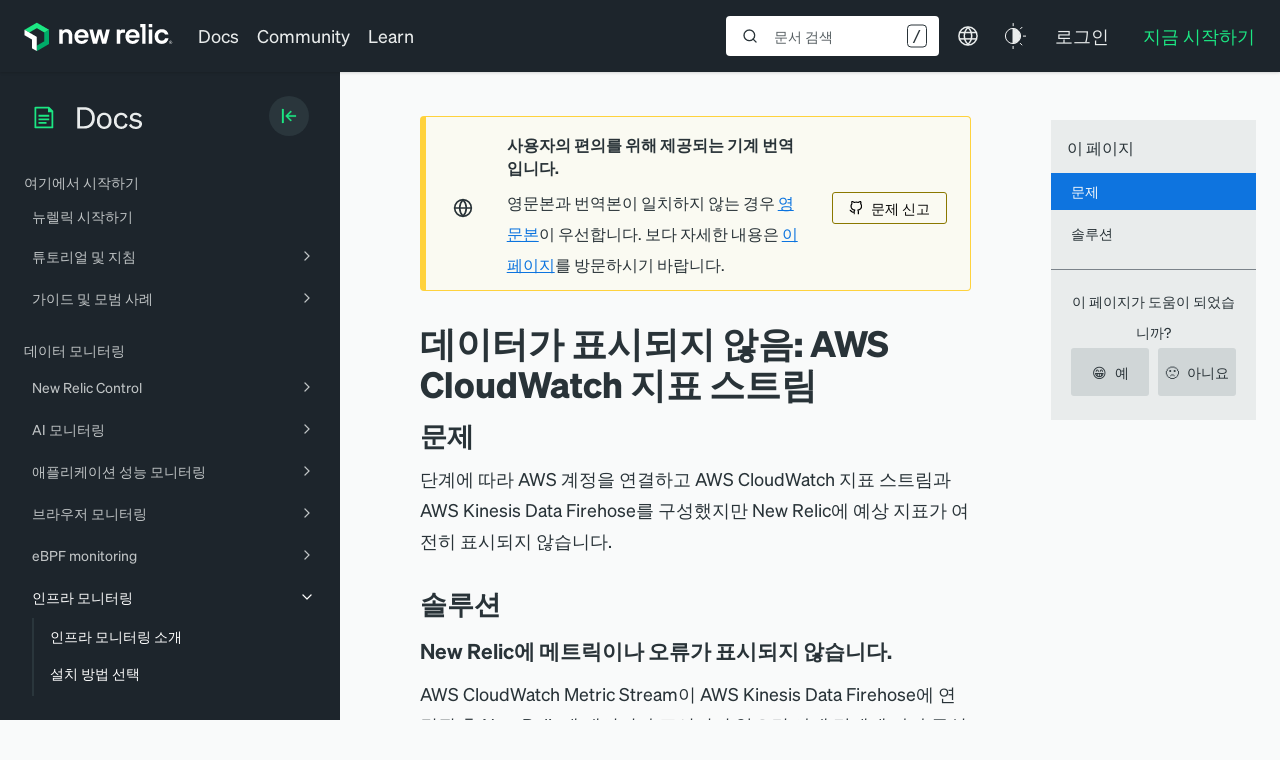

--- FILE ---
content_type: text/html; charset=utf-8
request_url: https://www.google.com/recaptcha/api2/anchor?ar=1&k=6LeGFt8UAAAAANfnpE8si2Z6NnAqYKnPAYgMpStu&co=aHR0cHM6Ly9kb2NzLm5ld3JlbGljLmNvbTo0NDM.&hl=en&v=N67nZn4AqZkNcbeMu4prBgzg&size=invisible&anchor-ms=20000&execute-ms=30000&cb=64mrjhd7unes
body_size: 48455
content:
<!DOCTYPE HTML><html dir="ltr" lang="en"><head><meta http-equiv="Content-Type" content="text/html; charset=UTF-8">
<meta http-equiv="X-UA-Compatible" content="IE=edge">
<title>reCAPTCHA</title>
<style type="text/css">
/* cyrillic-ext */
@font-face {
  font-family: 'Roboto';
  font-style: normal;
  font-weight: 400;
  font-stretch: 100%;
  src: url(//fonts.gstatic.com/s/roboto/v48/KFO7CnqEu92Fr1ME7kSn66aGLdTylUAMa3GUBHMdazTgWw.woff2) format('woff2');
  unicode-range: U+0460-052F, U+1C80-1C8A, U+20B4, U+2DE0-2DFF, U+A640-A69F, U+FE2E-FE2F;
}
/* cyrillic */
@font-face {
  font-family: 'Roboto';
  font-style: normal;
  font-weight: 400;
  font-stretch: 100%;
  src: url(//fonts.gstatic.com/s/roboto/v48/KFO7CnqEu92Fr1ME7kSn66aGLdTylUAMa3iUBHMdazTgWw.woff2) format('woff2');
  unicode-range: U+0301, U+0400-045F, U+0490-0491, U+04B0-04B1, U+2116;
}
/* greek-ext */
@font-face {
  font-family: 'Roboto';
  font-style: normal;
  font-weight: 400;
  font-stretch: 100%;
  src: url(//fonts.gstatic.com/s/roboto/v48/KFO7CnqEu92Fr1ME7kSn66aGLdTylUAMa3CUBHMdazTgWw.woff2) format('woff2');
  unicode-range: U+1F00-1FFF;
}
/* greek */
@font-face {
  font-family: 'Roboto';
  font-style: normal;
  font-weight: 400;
  font-stretch: 100%;
  src: url(//fonts.gstatic.com/s/roboto/v48/KFO7CnqEu92Fr1ME7kSn66aGLdTylUAMa3-UBHMdazTgWw.woff2) format('woff2');
  unicode-range: U+0370-0377, U+037A-037F, U+0384-038A, U+038C, U+038E-03A1, U+03A3-03FF;
}
/* math */
@font-face {
  font-family: 'Roboto';
  font-style: normal;
  font-weight: 400;
  font-stretch: 100%;
  src: url(//fonts.gstatic.com/s/roboto/v48/KFO7CnqEu92Fr1ME7kSn66aGLdTylUAMawCUBHMdazTgWw.woff2) format('woff2');
  unicode-range: U+0302-0303, U+0305, U+0307-0308, U+0310, U+0312, U+0315, U+031A, U+0326-0327, U+032C, U+032F-0330, U+0332-0333, U+0338, U+033A, U+0346, U+034D, U+0391-03A1, U+03A3-03A9, U+03B1-03C9, U+03D1, U+03D5-03D6, U+03F0-03F1, U+03F4-03F5, U+2016-2017, U+2034-2038, U+203C, U+2040, U+2043, U+2047, U+2050, U+2057, U+205F, U+2070-2071, U+2074-208E, U+2090-209C, U+20D0-20DC, U+20E1, U+20E5-20EF, U+2100-2112, U+2114-2115, U+2117-2121, U+2123-214F, U+2190, U+2192, U+2194-21AE, U+21B0-21E5, U+21F1-21F2, U+21F4-2211, U+2213-2214, U+2216-22FF, U+2308-230B, U+2310, U+2319, U+231C-2321, U+2336-237A, U+237C, U+2395, U+239B-23B7, U+23D0, U+23DC-23E1, U+2474-2475, U+25AF, U+25B3, U+25B7, U+25BD, U+25C1, U+25CA, U+25CC, U+25FB, U+266D-266F, U+27C0-27FF, U+2900-2AFF, U+2B0E-2B11, U+2B30-2B4C, U+2BFE, U+3030, U+FF5B, U+FF5D, U+1D400-1D7FF, U+1EE00-1EEFF;
}
/* symbols */
@font-face {
  font-family: 'Roboto';
  font-style: normal;
  font-weight: 400;
  font-stretch: 100%;
  src: url(//fonts.gstatic.com/s/roboto/v48/KFO7CnqEu92Fr1ME7kSn66aGLdTylUAMaxKUBHMdazTgWw.woff2) format('woff2');
  unicode-range: U+0001-000C, U+000E-001F, U+007F-009F, U+20DD-20E0, U+20E2-20E4, U+2150-218F, U+2190, U+2192, U+2194-2199, U+21AF, U+21E6-21F0, U+21F3, U+2218-2219, U+2299, U+22C4-22C6, U+2300-243F, U+2440-244A, U+2460-24FF, U+25A0-27BF, U+2800-28FF, U+2921-2922, U+2981, U+29BF, U+29EB, U+2B00-2BFF, U+4DC0-4DFF, U+FFF9-FFFB, U+10140-1018E, U+10190-1019C, U+101A0, U+101D0-101FD, U+102E0-102FB, U+10E60-10E7E, U+1D2C0-1D2D3, U+1D2E0-1D37F, U+1F000-1F0FF, U+1F100-1F1AD, U+1F1E6-1F1FF, U+1F30D-1F30F, U+1F315, U+1F31C, U+1F31E, U+1F320-1F32C, U+1F336, U+1F378, U+1F37D, U+1F382, U+1F393-1F39F, U+1F3A7-1F3A8, U+1F3AC-1F3AF, U+1F3C2, U+1F3C4-1F3C6, U+1F3CA-1F3CE, U+1F3D4-1F3E0, U+1F3ED, U+1F3F1-1F3F3, U+1F3F5-1F3F7, U+1F408, U+1F415, U+1F41F, U+1F426, U+1F43F, U+1F441-1F442, U+1F444, U+1F446-1F449, U+1F44C-1F44E, U+1F453, U+1F46A, U+1F47D, U+1F4A3, U+1F4B0, U+1F4B3, U+1F4B9, U+1F4BB, U+1F4BF, U+1F4C8-1F4CB, U+1F4D6, U+1F4DA, U+1F4DF, U+1F4E3-1F4E6, U+1F4EA-1F4ED, U+1F4F7, U+1F4F9-1F4FB, U+1F4FD-1F4FE, U+1F503, U+1F507-1F50B, U+1F50D, U+1F512-1F513, U+1F53E-1F54A, U+1F54F-1F5FA, U+1F610, U+1F650-1F67F, U+1F687, U+1F68D, U+1F691, U+1F694, U+1F698, U+1F6AD, U+1F6B2, U+1F6B9-1F6BA, U+1F6BC, U+1F6C6-1F6CF, U+1F6D3-1F6D7, U+1F6E0-1F6EA, U+1F6F0-1F6F3, U+1F6F7-1F6FC, U+1F700-1F7FF, U+1F800-1F80B, U+1F810-1F847, U+1F850-1F859, U+1F860-1F887, U+1F890-1F8AD, U+1F8B0-1F8BB, U+1F8C0-1F8C1, U+1F900-1F90B, U+1F93B, U+1F946, U+1F984, U+1F996, U+1F9E9, U+1FA00-1FA6F, U+1FA70-1FA7C, U+1FA80-1FA89, U+1FA8F-1FAC6, U+1FACE-1FADC, U+1FADF-1FAE9, U+1FAF0-1FAF8, U+1FB00-1FBFF;
}
/* vietnamese */
@font-face {
  font-family: 'Roboto';
  font-style: normal;
  font-weight: 400;
  font-stretch: 100%;
  src: url(//fonts.gstatic.com/s/roboto/v48/KFO7CnqEu92Fr1ME7kSn66aGLdTylUAMa3OUBHMdazTgWw.woff2) format('woff2');
  unicode-range: U+0102-0103, U+0110-0111, U+0128-0129, U+0168-0169, U+01A0-01A1, U+01AF-01B0, U+0300-0301, U+0303-0304, U+0308-0309, U+0323, U+0329, U+1EA0-1EF9, U+20AB;
}
/* latin-ext */
@font-face {
  font-family: 'Roboto';
  font-style: normal;
  font-weight: 400;
  font-stretch: 100%;
  src: url(//fonts.gstatic.com/s/roboto/v48/KFO7CnqEu92Fr1ME7kSn66aGLdTylUAMa3KUBHMdazTgWw.woff2) format('woff2');
  unicode-range: U+0100-02BA, U+02BD-02C5, U+02C7-02CC, U+02CE-02D7, U+02DD-02FF, U+0304, U+0308, U+0329, U+1D00-1DBF, U+1E00-1E9F, U+1EF2-1EFF, U+2020, U+20A0-20AB, U+20AD-20C0, U+2113, U+2C60-2C7F, U+A720-A7FF;
}
/* latin */
@font-face {
  font-family: 'Roboto';
  font-style: normal;
  font-weight: 400;
  font-stretch: 100%;
  src: url(//fonts.gstatic.com/s/roboto/v48/KFO7CnqEu92Fr1ME7kSn66aGLdTylUAMa3yUBHMdazQ.woff2) format('woff2');
  unicode-range: U+0000-00FF, U+0131, U+0152-0153, U+02BB-02BC, U+02C6, U+02DA, U+02DC, U+0304, U+0308, U+0329, U+2000-206F, U+20AC, U+2122, U+2191, U+2193, U+2212, U+2215, U+FEFF, U+FFFD;
}
/* cyrillic-ext */
@font-face {
  font-family: 'Roboto';
  font-style: normal;
  font-weight: 500;
  font-stretch: 100%;
  src: url(//fonts.gstatic.com/s/roboto/v48/KFO7CnqEu92Fr1ME7kSn66aGLdTylUAMa3GUBHMdazTgWw.woff2) format('woff2');
  unicode-range: U+0460-052F, U+1C80-1C8A, U+20B4, U+2DE0-2DFF, U+A640-A69F, U+FE2E-FE2F;
}
/* cyrillic */
@font-face {
  font-family: 'Roboto';
  font-style: normal;
  font-weight: 500;
  font-stretch: 100%;
  src: url(//fonts.gstatic.com/s/roboto/v48/KFO7CnqEu92Fr1ME7kSn66aGLdTylUAMa3iUBHMdazTgWw.woff2) format('woff2');
  unicode-range: U+0301, U+0400-045F, U+0490-0491, U+04B0-04B1, U+2116;
}
/* greek-ext */
@font-face {
  font-family: 'Roboto';
  font-style: normal;
  font-weight: 500;
  font-stretch: 100%;
  src: url(//fonts.gstatic.com/s/roboto/v48/KFO7CnqEu92Fr1ME7kSn66aGLdTylUAMa3CUBHMdazTgWw.woff2) format('woff2');
  unicode-range: U+1F00-1FFF;
}
/* greek */
@font-face {
  font-family: 'Roboto';
  font-style: normal;
  font-weight: 500;
  font-stretch: 100%;
  src: url(//fonts.gstatic.com/s/roboto/v48/KFO7CnqEu92Fr1ME7kSn66aGLdTylUAMa3-UBHMdazTgWw.woff2) format('woff2');
  unicode-range: U+0370-0377, U+037A-037F, U+0384-038A, U+038C, U+038E-03A1, U+03A3-03FF;
}
/* math */
@font-face {
  font-family: 'Roboto';
  font-style: normal;
  font-weight: 500;
  font-stretch: 100%;
  src: url(//fonts.gstatic.com/s/roboto/v48/KFO7CnqEu92Fr1ME7kSn66aGLdTylUAMawCUBHMdazTgWw.woff2) format('woff2');
  unicode-range: U+0302-0303, U+0305, U+0307-0308, U+0310, U+0312, U+0315, U+031A, U+0326-0327, U+032C, U+032F-0330, U+0332-0333, U+0338, U+033A, U+0346, U+034D, U+0391-03A1, U+03A3-03A9, U+03B1-03C9, U+03D1, U+03D5-03D6, U+03F0-03F1, U+03F4-03F5, U+2016-2017, U+2034-2038, U+203C, U+2040, U+2043, U+2047, U+2050, U+2057, U+205F, U+2070-2071, U+2074-208E, U+2090-209C, U+20D0-20DC, U+20E1, U+20E5-20EF, U+2100-2112, U+2114-2115, U+2117-2121, U+2123-214F, U+2190, U+2192, U+2194-21AE, U+21B0-21E5, U+21F1-21F2, U+21F4-2211, U+2213-2214, U+2216-22FF, U+2308-230B, U+2310, U+2319, U+231C-2321, U+2336-237A, U+237C, U+2395, U+239B-23B7, U+23D0, U+23DC-23E1, U+2474-2475, U+25AF, U+25B3, U+25B7, U+25BD, U+25C1, U+25CA, U+25CC, U+25FB, U+266D-266F, U+27C0-27FF, U+2900-2AFF, U+2B0E-2B11, U+2B30-2B4C, U+2BFE, U+3030, U+FF5B, U+FF5D, U+1D400-1D7FF, U+1EE00-1EEFF;
}
/* symbols */
@font-face {
  font-family: 'Roboto';
  font-style: normal;
  font-weight: 500;
  font-stretch: 100%;
  src: url(//fonts.gstatic.com/s/roboto/v48/KFO7CnqEu92Fr1ME7kSn66aGLdTylUAMaxKUBHMdazTgWw.woff2) format('woff2');
  unicode-range: U+0001-000C, U+000E-001F, U+007F-009F, U+20DD-20E0, U+20E2-20E4, U+2150-218F, U+2190, U+2192, U+2194-2199, U+21AF, U+21E6-21F0, U+21F3, U+2218-2219, U+2299, U+22C4-22C6, U+2300-243F, U+2440-244A, U+2460-24FF, U+25A0-27BF, U+2800-28FF, U+2921-2922, U+2981, U+29BF, U+29EB, U+2B00-2BFF, U+4DC0-4DFF, U+FFF9-FFFB, U+10140-1018E, U+10190-1019C, U+101A0, U+101D0-101FD, U+102E0-102FB, U+10E60-10E7E, U+1D2C0-1D2D3, U+1D2E0-1D37F, U+1F000-1F0FF, U+1F100-1F1AD, U+1F1E6-1F1FF, U+1F30D-1F30F, U+1F315, U+1F31C, U+1F31E, U+1F320-1F32C, U+1F336, U+1F378, U+1F37D, U+1F382, U+1F393-1F39F, U+1F3A7-1F3A8, U+1F3AC-1F3AF, U+1F3C2, U+1F3C4-1F3C6, U+1F3CA-1F3CE, U+1F3D4-1F3E0, U+1F3ED, U+1F3F1-1F3F3, U+1F3F5-1F3F7, U+1F408, U+1F415, U+1F41F, U+1F426, U+1F43F, U+1F441-1F442, U+1F444, U+1F446-1F449, U+1F44C-1F44E, U+1F453, U+1F46A, U+1F47D, U+1F4A3, U+1F4B0, U+1F4B3, U+1F4B9, U+1F4BB, U+1F4BF, U+1F4C8-1F4CB, U+1F4D6, U+1F4DA, U+1F4DF, U+1F4E3-1F4E6, U+1F4EA-1F4ED, U+1F4F7, U+1F4F9-1F4FB, U+1F4FD-1F4FE, U+1F503, U+1F507-1F50B, U+1F50D, U+1F512-1F513, U+1F53E-1F54A, U+1F54F-1F5FA, U+1F610, U+1F650-1F67F, U+1F687, U+1F68D, U+1F691, U+1F694, U+1F698, U+1F6AD, U+1F6B2, U+1F6B9-1F6BA, U+1F6BC, U+1F6C6-1F6CF, U+1F6D3-1F6D7, U+1F6E0-1F6EA, U+1F6F0-1F6F3, U+1F6F7-1F6FC, U+1F700-1F7FF, U+1F800-1F80B, U+1F810-1F847, U+1F850-1F859, U+1F860-1F887, U+1F890-1F8AD, U+1F8B0-1F8BB, U+1F8C0-1F8C1, U+1F900-1F90B, U+1F93B, U+1F946, U+1F984, U+1F996, U+1F9E9, U+1FA00-1FA6F, U+1FA70-1FA7C, U+1FA80-1FA89, U+1FA8F-1FAC6, U+1FACE-1FADC, U+1FADF-1FAE9, U+1FAF0-1FAF8, U+1FB00-1FBFF;
}
/* vietnamese */
@font-face {
  font-family: 'Roboto';
  font-style: normal;
  font-weight: 500;
  font-stretch: 100%;
  src: url(//fonts.gstatic.com/s/roboto/v48/KFO7CnqEu92Fr1ME7kSn66aGLdTylUAMa3OUBHMdazTgWw.woff2) format('woff2');
  unicode-range: U+0102-0103, U+0110-0111, U+0128-0129, U+0168-0169, U+01A0-01A1, U+01AF-01B0, U+0300-0301, U+0303-0304, U+0308-0309, U+0323, U+0329, U+1EA0-1EF9, U+20AB;
}
/* latin-ext */
@font-face {
  font-family: 'Roboto';
  font-style: normal;
  font-weight: 500;
  font-stretch: 100%;
  src: url(//fonts.gstatic.com/s/roboto/v48/KFO7CnqEu92Fr1ME7kSn66aGLdTylUAMa3KUBHMdazTgWw.woff2) format('woff2');
  unicode-range: U+0100-02BA, U+02BD-02C5, U+02C7-02CC, U+02CE-02D7, U+02DD-02FF, U+0304, U+0308, U+0329, U+1D00-1DBF, U+1E00-1E9F, U+1EF2-1EFF, U+2020, U+20A0-20AB, U+20AD-20C0, U+2113, U+2C60-2C7F, U+A720-A7FF;
}
/* latin */
@font-face {
  font-family: 'Roboto';
  font-style: normal;
  font-weight: 500;
  font-stretch: 100%;
  src: url(//fonts.gstatic.com/s/roboto/v48/KFO7CnqEu92Fr1ME7kSn66aGLdTylUAMa3yUBHMdazQ.woff2) format('woff2');
  unicode-range: U+0000-00FF, U+0131, U+0152-0153, U+02BB-02BC, U+02C6, U+02DA, U+02DC, U+0304, U+0308, U+0329, U+2000-206F, U+20AC, U+2122, U+2191, U+2193, U+2212, U+2215, U+FEFF, U+FFFD;
}
/* cyrillic-ext */
@font-face {
  font-family: 'Roboto';
  font-style: normal;
  font-weight: 900;
  font-stretch: 100%;
  src: url(//fonts.gstatic.com/s/roboto/v48/KFO7CnqEu92Fr1ME7kSn66aGLdTylUAMa3GUBHMdazTgWw.woff2) format('woff2');
  unicode-range: U+0460-052F, U+1C80-1C8A, U+20B4, U+2DE0-2DFF, U+A640-A69F, U+FE2E-FE2F;
}
/* cyrillic */
@font-face {
  font-family: 'Roboto';
  font-style: normal;
  font-weight: 900;
  font-stretch: 100%;
  src: url(//fonts.gstatic.com/s/roboto/v48/KFO7CnqEu92Fr1ME7kSn66aGLdTylUAMa3iUBHMdazTgWw.woff2) format('woff2');
  unicode-range: U+0301, U+0400-045F, U+0490-0491, U+04B0-04B1, U+2116;
}
/* greek-ext */
@font-face {
  font-family: 'Roboto';
  font-style: normal;
  font-weight: 900;
  font-stretch: 100%;
  src: url(//fonts.gstatic.com/s/roboto/v48/KFO7CnqEu92Fr1ME7kSn66aGLdTylUAMa3CUBHMdazTgWw.woff2) format('woff2');
  unicode-range: U+1F00-1FFF;
}
/* greek */
@font-face {
  font-family: 'Roboto';
  font-style: normal;
  font-weight: 900;
  font-stretch: 100%;
  src: url(//fonts.gstatic.com/s/roboto/v48/KFO7CnqEu92Fr1ME7kSn66aGLdTylUAMa3-UBHMdazTgWw.woff2) format('woff2');
  unicode-range: U+0370-0377, U+037A-037F, U+0384-038A, U+038C, U+038E-03A1, U+03A3-03FF;
}
/* math */
@font-face {
  font-family: 'Roboto';
  font-style: normal;
  font-weight: 900;
  font-stretch: 100%;
  src: url(//fonts.gstatic.com/s/roboto/v48/KFO7CnqEu92Fr1ME7kSn66aGLdTylUAMawCUBHMdazTgWw.woff2) format('woff2');
  unicode-range: U+0302-0303, U+0305, U+0307-0308, U+0310, U+0312, U+0315, U+031A, U+0326-0327, U+032C, U+032F-0330, U+0332-0333, U+0338, U+033A, U+0346, U+034D, U+0391-03A1, U+03A3-03A9, U+03B1-03C9, U+03D1, U+03D5-03D6, U+03F0-03F1, U+03F4-03F5, U+2016-2017, U+2034-2038, U+203C, U+2040, U+2043, U+2047, U+2050, U+2057, U+205F, U+2070-2071, U+2074-208E, U+2090-209C, U+20D0-20DC, U+20E1, U+20E5-20EF, U+2100-2112, U+2114-2115, U+2117-2121, U+2123-214F, U+2190, U+2192, U+2194-21AE, U+21B0-21E5, U+21F1-21F2, U+21F4-2211, U+2213-2214, U+2216-22FF, U+2308-230B, U+2310, U+2319, U+231C-2321, U+2336-237A, U+237C, U+2395, U+239B-23B7, U+23D0, U+23DC-23E1, U+2474-2475, U+25AF, U+25B3, U+25B7, U+25BD, U+25C1, U+25CA, U+25CC, U+25FB, U+266D-266F, U+27C0-27FF, U+2900-2AFF, U+2B0E-2B11, U+2B30-2B4C, U+2BFE, U+3030, U+FF5B, U+FF5D, U+1D400-1D7FF, U+1EE00-1EEFF;
}
/* symbols */
@font-face {
  font-family: 'Roboto';
  font-style: normal;
  font-weight: 900;
  font-stretch: 100%;
  src: url(//fonts.gstatic.com/s/roboto/v48/KFO7CnqEu92Fr1ME7kSn66aGLdTylUAMaxKUBHMdazTgWw.woff2) format('woff2');
  unicode-range: U+0001-000C, U+000E-001F, U+007F-009F, U+20DD-20E0, U+20E2-20E4, U+2150-218F, U+2190, U+2192, U+2194-2199, U+21AF, U+21E6-21F0, U+21F3, U+2218-2219, U+2299, U+22C4-22C6, U+2300-243F, U+2440-244A, U+2460-24FF, U+25A0-27BF, U+2800-28FF, U+2921-2922, U+2981, U+29BF, U+29EB, U+2B00-2BFF, U+4DC0-4DFF, U+FFF9-FFFB, U+10140-1018E, U+10190-1019C, U+101A0, U+101D0-101FD, U+102E0-102FB, U+10E60-10E7E, U+1D2C0-1D2D3, U+1D2E0-1D37F, U+1F000-1F0FF, U+1F100-1F1AD, U+1F1E6-1F1FF, U+1F30D-1F30F, U+1F315, U+1F31C, U+1F31E, U+1F320-1F32C, U+1F336, U+1F378, U+1F37D, U+1F382, U+1F393-1F39F, U+1F3A7-1F3A8, U+1F3AC-1F3AF, U+1F3C2, U+1F3C4-1F3C6, U+1F3CA-1F3CE, U+1F3D4-1F3E0, U+1F3ED, U+1F3F1-1F3F3, U+1F3F5-1F3F7, U+1F408, U+1F415, U+1F41F, U+1F426, U+1F43F, U+1F441-1F442, U+1F444, U+1F446-1F449, U+1F44C-1F44E, U+1F453, U+1F46A, U+1F47D, U+1F4A3, U+1F4B0, U+1F4B3, U+1F4B9, U+1F4BB, U+1F4BF, U+1F4C8-1F4CB, U+1F4D6, U+1F4DA, U+1F4DF, U+1F4E3-1F4E6, U+1F4EA-1F4ED, U+1F4F7, U+1F4F9-1F4FB, U+1F4FD-1F4FE, U+1F503, U+1F507-1F50B, U+1F50D, U+1F512-1F513, U+1F53E-1F54A, U+1F54F-1F5FA, U+1F610, U+1F650-1F67F, U+1F687, U+1F68D, U+1F691, U+1F694, U+1F698, U+1F6AD, U+1F6B2, U+1F6B9-1F6BA, U+1F6BC, U+1F6C6-1F6CF, U+1F6D3-1F6D7, U+1F6E0-1F6EA, U+1F6F0-1F6F3, U+1F6F7-1F6FC, U+1F700-1F7FF, U+1F800-1F80B, U+1F810-1F847, U+1F850-1F859, U+1F860-1F887, U+1F890-1F8AD, U+1F8B0-1F8BB, U+1F8C0-1F8C1, U+1F900-1F90B, U+1F93B, U+1F946, U+1F984, U+1F996, U+1F9E9, U+1FA00-1FA6F, U+1FA70-1FA7C, U+1FA80-1FA89, U+1FA8F-1FAC6, U+1FACE-1FADC, U+1FADF-1FAE9, U+1FAF0-1FAF8, U+1FB00-1FBFF;
}
/* vietnamese */
@font-face {
  font-family: 'Roboto';
  font-style: normal;
  font-weight: 900;
  font-stretch: 100%;
  src: url(//fonts.gstatic.com/s/roboto/v48/KFO7CnqEu92Fr1ME7kSn66aGLdTylUAMa3OUBHMdazTgWw.woff2) format('woff2');
  unicode-range: U+0102-0103, U+0110-0111, U+0128-0129, U+0168-0169, U+01A0-01A1, U+01AF-01B0, U+0300-0301, U+0303-0304, U+0308-0309, U+0323, U+0329, U+1EA0-1EF9, U+20AB;
}
/* latin-ext */
@font-face {
  font-family: 'Roboto';
  font-style: normal;
  font-weight: 900;
  font-stretch: 100%;
  src: url(//fonts.gstatic.com/s/roboto/v48/KFO7CnqEu92Fr1ME7kSn66aGLdTylUAMa3KUBHMdazTgWw.woff2) format('woff2');
  unicode-range: U+0100-02BA, U+02BD-02C5, U+02C7-02CC, U+02CE-02D7, U+02DD-02FF, U+0304, U+0308, U+0329, U+1D00-1DBF, U+1E00-1E9F, U+1EF2-1EFF, U+2020, U+20A0-20AB, U+20AD-20C0, U+2113, U+2C60-2C7F, U+A720-A7FF;
}
/* latin */
@font-face {
  font-family: 'Roboto';
  font-style: normal;
  font-weight: 900;
  font-stretch: 100%;
  src: url(//fonts.gstatic.com/s/roboto/v48/KFO7CnqEu92Fr1ME7kSn66aGLdTylUAMa3yUBHMdazQ.woff2) format('woff2');
  unicode-range: U+0000-00FF, U+0131, U+0152-0153, U+02BB-02BC, U+02C6, U+02DA, U+02DC, U+0304, U+0308, U+0329, U+2000-206F, U+20AC, U+2122, U+2191, U+2193, U+2212, U+2215, U+FEFF, U+FFFD;
}

</style>
<link rel="stylesheet" type="text/css" href="https://www.gstatic.com/recaptcha/releases/N67nZn4AqZkNcbeMu4prBgzg/styles__ltr.css">
<script nonce="tIJsINK6ErzNXTUJvDqfDQ" type="text/javascript">window['__recaptcha_api'] = 'https://www.google.com/recaptcha/api2/';</script>
<script type="text/javascript" src="https://www.gstatic.com/recaptcha/releases/N67nZn4AqZkNcbeMu4prBgzg/recaptcha__en.js" nonce="tIJsINK6ErzNXTUJvDqfDQ">
      
    </script></head>
<body><div id="rc-anchor-alert" class="rc-anchor-alert"></div>
<input type="hidden" id="recaptcha-token" value="[base64]">
<script type="text/javascript" nonce="tIJsINK6ErzNXTUJvDqfDQ">
      recaptcha.anchor.Main.init("[\x22ainput\x22,[\x22bgdata\x22,\x22\x22,\[base64]/[base64]/[base64]/bmV3IHJbeF0oY1swXSk6RT09Mj9uZXcgclt4XShjWzBdLGNbMV0pOkU9PTM/bmV3IHJbeF0oY1swXSxjWzFdLGNbMl0pOkU9PTQ/[base64]/[base64]/[base64]/[base64]/[base64]/[base64]/[base64]/[base64]\x22,\[base64]\\u003d\\u003d\x22,\x22QTLCnwTCicK1WVIKw6ZJwqp/CcOWJERsw4HDm8KSw7Asw5vDqn/[base64]/[base64]/DhQo8U8K2CWbClER8DwULwrJ6T0syTcKcCHdZQX5eYG1TWBo/J8O1AgVTwofDvlrDkcKpw68Aw4zDugPDqFlLZsKew5LCs1wVNsK+LmfCv8OVwp8Dw5rCmmsEwrrCh8Ogw6LDnsOPIMKUwr/[base64]/F8OSJD/Dr8OgP8K9w4kJUGnDiMKyw5rDiDnDoUUgantDM28gwpzDsV7DuTLDnsOjIVnDvhnDu1/[base64]/P8KBw4TCuTTCuMKiw5McH8OFE3nDkXF/[base64]/DvBgCwpbCjMO9TMOLH8KUwrXCk8K4FcOqw65uw6bDs8KrcDYEwpTChGBiw4oAFHJPwpTDjTPCsGrDjMOUdybCm8OBUW8yJCMswrxdGwISB8OfRE4MImg3dE1ONsKGK8K1IsObb8K/wr8xR8ODLcO1QB/DjsORWh/Cly7CnsOxdsOsV2J6VsK8KhXCosO8SMODwoVdQMOrQlbCllcTf8KywpvDnHHDt8KPJiAgBT/Cuh96w7skV8K1w4PDlzFbwr4UwpXDhCjCjHrCn0bDkMKAwot4KcKFNcKZw5hcwrfDjTPDjMK4w7XDu8O4CMKzYcOoFhgMwpHCmBHCqxfDoHxww69Iw47CqcOjw4lFKcKvV8O9w7fDgMKDXMKXwpbCqXfCjW/CjRHCi2pzw7dgVcKjw5teZ04EwrXDjFhJYBLDqgbCl8OCTW5kw5XCgQXDl14mw6djwqXCq8OcwqRWd8KRMsK/dcO/w54BwoHCszcKLMKECsKCw77CvMKQwqPDjcKcU8KKw6PCrcODw6nCqMKdw5szwqJWdQgHFsKQw5vDqMOTEmJLOmQ0w7pnBDHCucOxLMO6w7fCosORw4vDl8OMPsKUIyDDtcKrGMOheA/DgcK6wr9TwqHDt8OGw67DrDDChV7DgMK9fwzDsWrDl2FzwqfCrMOLw4kSwojCvMKmO8Kfwo/CucKowrBqdMKDw5/DqT3DhwLDn3/DmlnDkMK3VcOdwqrDs8Ocwq/DpsO8w5/DjUfCgMOPBcO4bgLDg8OrMsOfw7gIUWlsJcOGXMKcSgQnZ2PDg8OFwoXCq8Kow5oMw7sTZwjDsn/DjFfDr8Oywp/DlXIUw7x2ZDUvw6XDqzHDrQR/BnjDqjZXw5LDuzTCssK4wrHDhg/CrsOUw4tcw48Qwo5Nwo3DqcOpw7vDoyV5TStNYCERwpTDnsOzwo/CisKGw7/CiHDCnUdqZzkvacKJP3vCnx8ew63CmMKPOMOBwoFHQcKPwrTCqMKQwoo/w7PDv8K0wrXDgMKzRsKQWhrCqsK8w73CnzXDgAzDlMK+wqzDmgNTwqFtw4tHwrzClsO8fBtPRyvDqsK+G3fChcOjw77DgT8rw4HDsw7DvMKGwo/DhUrCpBUeOnEQwozDgU/CrUl4d8Oqw5o/[base64]/DqSYYWcOdesOtwp8Vw5tpT1vClDhKw5xwCcKFbwsdw7p6wrJRw5Y8w5TDoMOXwpjDr8Kwwrp/w7FZw4jCl8KaWT3Ct8KDbcOowrZ+dsKMS1oXw75AwpnCjsKkKxQ8wq0ow4PCv0FMw5tFFix7DMKDGSHCtMOIwozDgTvCjD8Aem5bD8K6FsKlwqLCoR0FbBnCmsK/[base64]/Cv00pTlTCpENkTcKQw4nCtsOpwqDCuxrDjTgqWG0yK1tdcG/Dh1DCr8KPwqXCmMKGWMKJwpPCp8KKJj7DmDTClGvDscOoecOZwqTDtMOhw6bCpsKYXghRwpoLwpPDtU8kwrLCp8O9wpALw5sXw4DCosOHRnrDk2zCoMKDwrEFw68QOsKSw5vCl0nCqcOUw7jDvcOHeAHDqMOiw7/[base64]/Dh8OuCMOAAcORJG0vfV9lw4vCssO9wr9+c8OXwq57w7MIw77Ds8OZMXRkKlTDjMOgw4PCvB/Ds8KUQsOuE8OEWkHCncKxT8KAOMKgRwDDgCwOX2XChsOCG8Kiw4XDnMKVMsOmw60Ow7Ecw6PCkAQkXFzDv3/[base64]/CpMKPwqsiwphgwqJlWMOlw6tlwo3CjcKkEMK5HW/[base64]/CjsKHwqHClSA/woDDuQsjAsKzCF0jecOdJEt/wo0xwrEaIxfCjWrCjMOgw4MYw7TDk8OPw68Fw4RZw4lzwpnCmcOXQsOiNVNiVX/Ck8KJwrF2wpHDqMKCw7RlD0ARbWYew5tlesOzw5wOOcK5RCdAwobCnMOqw7nDkVI/wowJwobDjzrCrDxNBsKPw4TDvMOfwrpdGiPDknXDu8OAwqUxwqJgw7MywrUgwr10WAHCujFrehIgC8K5ZFDDucOyJmPCm0gZEHhOw5kdwpTCjS4ewoIzHj/CriRhw7PDsBppw6/CiUDDjzcmAcOpw6DDulYxwqPDr3JCw40ZFsKTVMO4asKbHMKjIsKROjp1w71xwrnDsAc6ST0/wrnCkMKZCTBRwpnDumklwp0vw5XDlA/CnSXCtijDoMOsbcK9w7d1wq4Zw7gHKcORwqvCo1gnbcOba2/Dg1LDisO3cBjDjgRCRXNIQ8KNcygFwo13wrnDqHJGw6LDscKHw6PDmig5LcKbwpHDmsOxw61Ywr0NP2E0dD/[base64]/DlcOyXMOOA8KPMBLCgsKqw4zCtFnDgQp9wpE1ZcK2wosow6/ClcOiMhDCncO4wrIuNAJ2w4QWSTtGw6FlS8Ofw47DvsO+XBM9PiPCmcKIw73DoX/DrcOfVMKzMFzDs8KgEGvCjhRQGQ9sScKnw6HDl8KzwpLDmykACcKFPFzCtUUIwq1PwpjCjsKcJC5pNMK5S8OYUCfDhx3DrcO8JVNPO2Ezwq7DrmnDpkDCgC7CosOjMMKrJMK8wrTCnMKrISFIw47CmcOJNH5qw4/Dm8OJwrHDl8OOeMK3b3BKw4MpwpkkwqPDtcO6wq4gAX7DpcK0w414OiMWwp88CcO9ZQjCn1NfUGMsw65wY8OGQ8KKw4pYw4gEO8KNXC5Zwql9wpbCjMKJWGpMw7rCnMKrwobDvsORIwXDu38wwovDnxcaV8KjL0o/QmHDgFfCuxp7wokNOF0ywrdwRMOvYDV8w4HDoiTDo8Kqw4xowo7Cs8ORwr3CtCAQNMKiwprCscKlfsKZfQfClybDhFHDucOoWsKow70Rwp/[base64]/w6ZMw4VnwpjDhjRUwq/[base64]/DqE8/[base64]/[base64]/w4/[base64]/DiXzCt3gSw6o9wqsWw5LCjcK/wqjDvMOGSsO6FcOzw6xFwovDvsKxw5hLw5rCuANiLMKcCMOUTgrCr8KeACHCksOIwpRww4lqw442AsOeasKSw4Afw5vClGrDqcKLwonDjMOFJC9ew6Y4RMKnXsOVWcOARMK7cWPCiyUCwq/DuMOJwqrDoGpFScKlcVYwRMOlw6RhwpBSJVzDiSgBw6Exw6/[base64]/[base64]/DrFHCpRd/OXrCrcK0CcO6ImrDr37DiTwvw6rCmkRyMsKFwqR5XhTDusOrw4HDscOUw6/[base64]/woNPGcO4w5HClsOMwpzDh0rDuHbDmsOsSsKaSWprw40aHjBoI8KYw6BPM8Oow5DCrsOqPgQ5R8OMw6rCjXZ9w5jCrgvDqXEUw4Z2Sy0wwp/[base64]/w6oSwqVFBkIlKcKjw5/DscOob8KnCMO8w67ClBQPw4LCocKeEcKzND7DtTA8wq7Cp8OkwojCisKkw41FJsOowp8+esKWSkZDwrLCsi0QTQUmEgrCm0LDrFpZch/CmsO5w6VGW8K7AjwXwpJiXMOww7J+w7XCnnA9P8OVw4RbVsKNw7kdZ0Qkw7ZQwppHwq/DkcK2wpLDt3VuwpcxwpHDil4GTcOfw593fsK7YUDCkm3CsxkOPsOcSHDDhFVPJMK3PMKbw4jCqx7DrUAGwqZWwoxQw7I2w7LDgsOywrzDgMKOeV3Dt3Aye0xSERApw4tHw4MBw4tfw7NcJhjCnjDDjsKqwqM/w4R+w6/Cv0UBwozCiX/DgcKyw6rCsE3Coz3CpsOCFxFqLMOFw7JRwrTCncOUwpEpwrRaw68oWsOBwr/DsMKoNSXCisOPwpEZw4LChzA/wqnDmsKQMQcOcSLDsxhdY8KAcG3DhcKUwr7CsBHCh8OKw6DCl8KxwrowQcKPZcKyHcObw6DDmFhzw552woXCqiMTF8KCZcKnfjjCsnkZO8KXwobDisOuNgdXJWXCiGbCoGTCqWEnKcOSY8O1f0PDtGbDgQ/[base64]/CgcKUEicCHixRwrzDisOhw6LClsOBw5QxYl1ldXlVwq3CiVvCsAvCg8O/[base64]/[base64]/CjnbDgg4eTMKqDQTDv8KcV8OawrAMwrLCpRPCtcKpw4Btw5xqw73CsUwiFsKkPkJ5w6lMw79DwoXDrVR3T8K3w6MQw67DgcOkwobCtWkEUm7Dn8Kvw5w7w6/[base64]/w7AZWl3Dq8OvwrMvBAEIw5QLLlrCicKzw4fDv0nDiMOlWsOUOcKEwq86TsOIXgUhNVsNWGzCgijDjMOzd8O8w5vDrMK+QSTDvcKrfzTCrcKUJwZ9CsKufcKiwpDCpBHCncKpw6vDocOIwq3DgUFSJDsowqA7Wg7CjsK+w7IkwpQ/[base64]/Cl8OMw6duc8ORQsKkIcO/IcKSwqlbwqkLw6/CjlYgwqrDtVN7wpvCkzdNw4nDgn1/bX1XZMKzwqEcHMKTAsOMaMOaM8O0YUcSwqdpISjDhcO+wo7Dj2/CtkoWw41cMMOhBcKvwq7DkEdBXMKCwp/Do2Jqw7HChMK1wp1Uw63Dk8OAPjbCkcOScX0/[base64]/CuU8ODMKiOMO5w6XCs3zCkm0IwokaaMOXNXFAwqBEQGjDiMKBwpNawpgBJkPDtVBVasONw5Q/J8OdN2TCisKKwrnCtgzDscOKwr5Sw5k3A8K6a8KZwpfDvsKzag/Cm8Ozw4/[base64]/ClXkRw4PClcKqw4gsFSHDuT1MRmLCiw8qwpfCp13CpE/CmhJ5w5wCwpXCuF9wP3QLasOxAW8vNsOAwp8Mw6dlw4gSwocOTg3ChjcqOcKGUMKpw77CmMOkw6nCnXAmcsOew78EVsO8TGAaQ1oSwpYew5BYwpTDkMKjGsOzw57DkcOeQAI/CH/DisOIwowPw5low6DDmhTCoMKhwo1jw7/CkXzCkMOePk0eYFPDvMOzXAc6w5vDm1XCucOsw7xWM2RkwoQ9MsKubsOjw64Vw5hrCcO5w5rCv8OGAMKvwrF1EhLDtHZYPMKbeyzCh214wobCsjNUw5lFI8OKfWjCmHnDmcOJZSvCmW4dwppPS8KXVMK4NGl7bk7CsTLCh8KxbSfCnEfDv3ddIMKkw4g/w7TCkcKKVydmD2pPGcO/w4nDhsOiwrLDkXkmw5RUaX7CtMONEH7Dm8O3wpgXM8O8wrvCjBx/YMKrFnfDqSnCm8KARz5Vw5dzQ2jCqxkKwp7CtljCjVtQw4Raw57DlVRJJMOfW8KOwqsnw5wWwooRw4HDq8KIwo/CkiHDrsO+QFPCrsOVK8KwQHXDgykZwossKcKgw5rCvsOiwqxWw5xyw40MTx3CtW7CrAtUw5bDjMOPbsK/A1gywpYWwrPCtcK+wqHCusKkwqbCv8KwwoJ4w6QTBycLwo4pQcOlw6PDmzc2HzwPJMOEwo/Di8O7EFzDqmHDpxUkNMOWw7XCgsKgw5XDvEkywrvCuMOabsO4wq4fagPCh8O+TQkCwq7CtBbCoiUTwoI4InRFWW/DrmPCnMKCXAvDkcKkwq4Pb8OOwqPDm8Ojw7/Ci8K/wrXCu2fCmlHCpcOHfEbCrcOKUwXDpMKNwq7Ctj7Dv8KkNhjCnsK5S8KbwozCqCvDhhVXw60wImDCmsODScKgccKtacO/[base64]/ChgMrwqjCqcO5T8OdwpXDtcKKwpA1D0/CgTvCmsKxwrHCiTENwrI3R8Otw7TCvMOuwpzCl8KBBsKADcK2w7LCkcOhw5/DnlzCsE8yw5bClyPCp35lw4fClD5fw43DhWk6woLCoD3DrlDDj8OLJ8ORFcK6SMKKw6AzwrnDjFfCrsOow5cJw4MPZC8XwqtxDGpvw4ppwoxGw54Yw7DCvcK4RcO2wonDpsKGAMKiC21wbcKidEnDrnrDpWTCs8KxD8K2CsK6wpBIw4rDtE/Co8Kvwr3DtsOJX25fwpw+wrnDvsKQw68FEkBjdcKqcQ/DicOYehbDkMKlRMKyeU7Dnj0pe8KPwrDCsHTDoMOIY2UcwokiwpoDwqRfD1U3wo1aw53Dhk1nA8OpSMOEwoVjUV03DW7CogBjwrDDnWXDjMKhdEDCqMO2IMO5w7TDocO9BcKWMcKUBTvCsMO9NyBqw448QMKmO8OzwqLDtj8PKXDDixIpw6F/wo4hRjEzBcKwSMKewpggw4ctw4t8UsKMwqpBw7tiWsKrN8OAwo8Lw6zDp8OLPU4VKynCpsKMw7nDssOtw5vDgcK6wrh6BSrDpMO+Z8O0w6/[base64]/ChEcQwogVwrMUwo/Dv8Oswo41w6nDncKfwo/DoxzDqwvDrzptwoZlMUPDocOSw4LCrMKywpvCp8OzUcO+d8OGwpPDohvClMK2w4BIwqDCpGh2w4bDusK5FRkOwr/DuQnDtQbCkcOuwqHCo1MkwqFPw6TCsMOWIsKSX8OUf11OJCcBV8Kawo0Fw7MLfxM7T8OOJXAPPxTDjjl6UcOHL00TLMKgclfDhC7DmXV/w7A8w7HCgcOewqpfwq/Di2AcOCA6wrTDosO1wrHDu3nDjHzDt8OUw7JbwrrCqwNMwq3CnzHDrsKCw7LDj0wOwrQvw6Jew4jDngLDv2DDiQbDosKFE0jDmcKxwrnCrEMtwohzOsO2w48IEsKTVsOMw4TCvMOddnLDhsKgwoZVw45cwofChzxFRj3DmcOlw7bDnD1oSsOQwqfCkcKYQB/DssOqwrl4c8Orw5NWGMOtw48rOcK2CBLCucK3BMOxUU/Dh0tiwroNbSnCnsOUw5TDjMOewqzDh8OTZHQBworDvsK3wr0JF3zDnMK0PUbCg8OlWxPDpMOcw4AofcODc8KTwrYgRmnCksKzw6jDoSPCvMK0w6/CjnrDnsKRwp8Ic1dwAksIwqrDksOwaRzCoxMResOrw7Vqw5E7w5V8GUPCt8OWF17CncKDHcOJw63DvxVNw7zCvltPwqQrwr/[base64]/DiyPCnVBmwrM4w7YffwTCssKgw4HDvcOeC0LDnynDt8Kiwp7CsiBrw47Dp8K1aMKgWsOGw6/DiWl3w5TCrk3Dh8KRwoHDiMKdV8OhAiV2w4XDhSYLwp05wqdYaklGc3bDhcOhwq1pY25Nw4nCiiTDuBzDszwWMFVEERIhwqNww4XClsOQwobCtsKlb8Kmw4ILwrxcwqQfwojDv8OLwrzDmMK/dMK1ATwde3BNTcO0w5hBw6EGwos5wqLCoyA9fnJcZ8OBL8KJV07CoMOCcFhWwqTCk8OrwqLCtkHDm0HChMOOwonCmMKow4MtwrXDv8ONw5jCkjlqKsK+w7fDs8Olw74be8Kzw7/Cv8OZwpIFIcOnOgzCsVQgwozCqcOYPm/CtCVww45aVgZEXUjCi8O+QgEBw6tRwpMrahsOVFMHwpvDnsKKwpwswo5jczYkO8KKCi5eC8K2wrXCicKvZcO2X8O2wonDp8K3FcKYPsKCw5xIw6kmwp3Dm8Kyw440w41GwoHDn8OAK8OabcOCUSbDjsOOw4sjUwbCnMKKQC7DqhbDgzHCrEgULAHCrQ/Dq1F/HFJfT8OKRsO/w6xPZGPCqQgfVMK8V2V4w6E4wrXDhMO9PMOjw6/CpMKDw5VEw4p8IcKSCWnDnsOCb8OdwofCnBvClsKmwrY8DMKsDSjCtsKyAnZcO8OUw4jCvxjDncO6Em8ywrnDmzXCrcOGwr3CuMO9IFPClMKrwoDCnSjCoXYOwrnDlMOtwphhw6Aywq3DvcK4w6fCqnHDosK/wr/DjFp9wr5ew4ULwpnCqcKKG8ODwowiCMOKDMKsWgDDn8OPw7UHwqTCkB/CuGklSBrDjRBQwqzCkwtgb3TCuirCusKQG8OOwpFJZCLDuMOwB3cmw7LCuMOCw5vCocKiecOgwoRgaEXCs8ObV3Mlw6/CvUHCisOgw63DrX/ClmTCncKraEdHHcKsw4ZaIkvDpcKCwpAvCXDCr8OvRcKNDhkXEcKteRE5F8O9MsKtEWs2MMK6w6PDtMKGNMKmZA0Fw7PCgzsFw5LCiiDDgsK4w7Q3FVDDv8KvHMKkOsOKN8KXOxUSwo4IwprCpj3Do8ODEyvCucKgwojDqMKjJcKmF28+FsKAw7/[base64]/C8O+w7nDhcKXbzTDkMOKTk9gw4ludn4DRMK9w7HCs3Ahb8Oww5TCi8OGw7jDkiTDlsO+w4PDicKOTcOSwpbDmMO/[base64]/[base64]/DscKOw5J5JwI1wqY9O8O8asKqJsKHwqxhwr/DgsOIw51TVcO7worDtjwnwp7DjcONBMKNwqQpVMOWacKTMcOVYcOOw5nDgFDDscKpO8KYWR3DqgDDhFA0wod5wp3DnX/CvWzCn8KOTMOVQU/DpMKpeMK2D8OZOS7Dg8OBwprDvkpOGMO/FcO9w5vDniLDpcOswpPCjcOHXcKhw4/Co8Oaw6HDqQ4DEMKxQsODAQYbWcOiWwfDsj3DicOYb8KXQ8KRwqvCj8K8OXTClcK7wpPChj9Hw4PClk82EsOvQD9HwpjDsAjDmsKaw7vCvMOsw7snLsOlwrrCoMKpHsOhwqA/woPDlcKUwo7ClcOzHAQdwphBbnjDgk7CtGrCogjDtmbDl8OvRwIpwqDCtlTDskI3LS/Ck8OkGcOBwpfCsMKfHMOfw7HDg8Obw4xQfmcrTg4Qbhs8w7fCg8OewpXDnEctViRGwpfChQ5qDsOCTxU/[base64]/CosOmEMKNa8Opw4AFw6EPwqHCoFhBIcOGwrB3TMO1w7bCpsO/G8OHXg/CjMKCKwvCtcOnPMOyw6fDgmDCssOKw5jDhGrDhhfCuXvCrS55w6siwoUjYcO1w6U4YikiwrrDgBzCsMOpbcKpQ0XDrcK6wqrCo28mw7oyZ8O3w6Asw6VbKMO3bMO4wpFhM2wDHcOMw5lYVsKbw5rCp8O/LcK8G8KTwrDCtnYhNA0Nw4NMUljDqT3DvGwIwpHDsV8IXMO2w7bDqsOawpZTw5rCgWt+HMKUX8KHwpFvw4LDocO7worCv8K4w63CucKuRFPCuDoib8K5E39qT8OvZ8K2wqrDhsKwZSfChS3DlTjCs05SwqkTwowVL8Oww6vDtT8/Y0RCw7oABg15w4rCmHFhw5Edw7t8w6V/[base64]/DpMOlw7/[base64]/DlcKjwqEGWUxnOBphw7IQQ8KoFXhROitEIcOTDsOvw7IMYTrDoEsWw5N8wqNsw6zCgEXCo8OieX0YAsKmM31JE2TDl3lLNcK4w4UgPsKyQG/Co2AraiHDlMOjw5DDrsKRw5nCl0bDr8KICG/[base64]/w7gbBsOPwopdE8K9wp7DhsK6w4TCkGRDwr7CoD08JsKdd8OyecKMwpZyw7Z8wppacALDuMOPVmnDkMKxIgkFw6TDnBxZWgjCvsOMw7wywrUsTztIaMOGwpzDknnDjMOsXsKQfsK2I8OlaErDvcKzw77CsxEyw6fDqsKHwoPCuzVmwrfCl8KPwpVMw6pHw4TDs1s4AV/[base64]/DrzjClMO2dcKrwrPDsMOkw7A0OD1rw5FmLsKUwqzCmjLDpMKkw4ZLwojCgMK+wpDDuj9ZwqfDsA5/[base64]/CocOnw4LCtCXDpcKWw5fDpMOgw61MBw1wCsODw7g/wqFnCMOKIDI6d8KYHHbDscKZA8Kvw6TCpQvCpyt4aUF9wrnCjTQjUwnCj8K6EHjDicOlw7UpM1nDuWTDo8Okw4ZFw6nDjcOpST/DqcOmw7cSV8KEwpvDqMKZEFwtTlfCg2sww4gJA8KkIsKzwpAEwpsrw5rCisOzDsKtw5xiwqfCqcO/wqV9wpjCjXDCqcOqJV8pworCikwjGMKuScOXwqTCiMKww6PCsk/[base64]/wqMwDyzCoX/Ds8O9NlPCrm7DgxpAKcORw7LDpHwzwq3CisKYA1Zpw7XDhMKcd8KXAxHDkkfCsEsXwq9xYDHCjMOjwpROZ1jDjkHDtsOULGrDlcKSMB1YXsK9Fx5Gw67Di8O/SmYJw6tyTjwNw6AUHBDDusKnwrwQGcOHw5rCg8O8LgvCgsOIwrPDrDPDkMOSw503w7MKJnzCvMKxPsOgfwnCtsOVPz/CiMObwrh3UVwYw7Q8UWtxd8OowoNAwpvDt8Oiw6BrexHCqk8jwrZ3w7oGw4kHw4oxw6fCoMO4w5IuWMKVMTzDuMKfwphCwr/DhFrDpsOqw5YeHVURw6/[base64]/ChcOLQA89wo5BJGIfw6V9FRXDoArChxkewqpjw40AwpFUw785wq/CjA8jVcKuw7fDiwc8wo7DiW3DgMK2cMK0w4/CkMKMwqPDksOZw4HDoxPCmHBZw6zDnW9MFcO7w6MawovCvy7CncKvY8KiwoDDpMOaEsKCwqZ1RhfDp8OHDyYCOQx9TGhsMQfDi8OFBig0w6cQw64Qekk4woPDgsOFFG92asOQHAATJg0HccK/c8O4KsOVH8Kzwp1Yw5NXw6tOwpZmw7EReTgvRiRGwokETyXDt8KVw6BHwrTCo2zDnyrDkcOgw4nDkizCnsOKeMKew5sQwrjCgiITDRMnMMK2KQgcEcOCNsKNXx7DgTHDusK1NjJiwohUw5FxwqLCgcOmeWAZa8Khw7PChxbDljjCm8Knwp/[base64]/CrmbDu1hrXMKywr7DqzRvE2AOWx96RTVpw5JdCQzDmHLDtsKnw7LDh08kdXrDjUA6PlnCvsOJw4opZ8KhV0IUwpxVUllxw4/DlMOgwr/ClUcSw5ltTzMFw5tzw4DCg2NfwoRWZ8KawoLCuMOVw6s5w60WKcOLwrfCpsKAO8OmwqLDvn/Dh1LCvcOvwrnDvD0rGx9EwoXDsCXDksKLFyfCpSVNwqTDjgjCpDQ3w4tOwoXDm8O+wp1lwrrCrhLDusOkwoQnRk0hw6omd8KIwq/[base64]/DhsKTacOew5LDlS/CvMKrJsO4EB82E8KQWjVSwq0Fwp0kw490w7k1w4R6OsO7wqQ5w4DDnsOIwpwKwobDkVcsacKVYMOJBMKyw4rDtlY1ScKxOcKeB0HCrFjDqXHDgnNMdXXCmTI3w5XDuBnChG0fQ8K3w6DDq8OJw5/CmwB4GsOiTzA9w7cZw6/DtyrDqcKdw7EdwoLDucOzXsOXL8KOcMKhcMK/woQpU8OjFDQNRMK5wrTCucOtw6XDvMKVwpnCvMKEKmZmOEfCssOyGTJWdBllQDRSw6XCv8KHACzCm8KcL0/CtGlVwp80w6jCt8Klw5VzK8ODw6AucgHCu8O8w6lHfjDCnElVw77DjsOqwrLDomjDsj/DusOEwpwaw6J4eiZtwrfCpyPDt8OqwpZAw6jDpMO+XsOQw6hXwq5OwrfDrG3Dp8KWFGrDosKNw7zDucKUAsKgw4Viw6kGKxpgKzt1QGXDtXkgw5AgwrnCk8K9w6/CsMK4D8Kxwr5RbMOkWcOlw5nCklpOID/[base64]/w55WwpBow6LDoMOPw78MwrI2w7HDg8KbIMKjW8OiYsKCwpDCnMO0wqISesKtbWRfwprCo8OfOwZbFyM4bA5cwqfCgnEkQ1gMTD/Dhg7CjlDClyhIw7HDuiU2wpPClHvCnMOZwqc9eRBjLcKnOlzCp8KywpUAQQLCvW4pw4LDlcKAWMOyIjHDrwwcw6I1woM7MMONFsORw4PCsMOXwpxgMSpbbHzDjxjDhwPDhsOmw5cFc8K4w4LDm2opeVXDjkfDoMKywq/[base64]/b0A6YMKKw60/G8Kxwp8Zwqh+wrhoPcKLcHvDlcOeA8OZdMO5JTvChcOPw4fCiMOaEQtzw5jDsHwlLB/DmE/[base64]/DrDFKwqh3w7oWKcK0ZlZ6w4QBQsO0Gmokw6hqw43CjGI8w6NOw55Uw53DpRFrDzZIZsKqbMKkO8K1W0lVXcOBwoLCqcO9woh6SMOnY8K5w4/DocOJcMOcw5fCjHB6AsKrVGowRMKqwoVyIFjCrMKrwoZ4VXcLwoVddMOCwpBIOMOWwoXDmCEqXlcLw6wVwrg6LEQVc8OPeMK8BB7DjsOAwpfCnhhbH8OYfnc8wqzDqcKKGMKwfsK4wqdxwonCtAUFwrY4a17Dk2EZw44mE3/DrsOeaildW1jDscOTQgvCqgDDjiJXTQpswoHDukbDgmJbw7PDphg7wpciw6AuW8O1woF8UhXDtMKYw5p+GhtiGcOfw5bDmVsmIz3DpzDCqcOPwqJ1wqPCuzTDhcO5dMOJwqrCrMOCw7Fcw5x/w73Dh8OMwqxIwr9zwrPCqsObHcOHbcKqZHk4BcOAw5HCmsO+LcKYw7zCrFrCssK8ETDDvMOrVDlywqcgesOZZ8KMfsKLE8KzwoLDnXxBwo1Jw6oVw68Tw6fCgcKAwr/DgUDCklHDgGR9PcOGa8O9wpZiw4fDognDu8OgdcO8w4YEMiQ7w44WwqEkasOxw4I2ORkRw7jCkGMBSMOMTGTChhorwpU6cBnDpMOQV8OQw4bCk3BPw5jCq8KJcTXDglQMw7QkH8KCccOLWRdFFcK2wprDk8OiOSRPPg17wqfCli/[base64]/[base64]/wqnCq8OEZSLDgcKYMcKhIMOCwoLCkAkvWcK2w6o1O1vCkRTCrR3DosKdwrV0BWvCucK5wpDDtyxSOMO+w7zDksKHbHzDjcOTwpooAklZw54Tw6PDpcO1NMOFw4rCs8KBw6U0w4oYwpMqw4LDpsK5a8Opf3jCrMKiQmgeMm/CjSVobXvCpcKPScOEwqEDw4ptw6F2wpDDtsKPwoY5w7fCusK1wo9Vw7/DmMKFwp4LEcOnEMOOeMOkBX5OKxTDlsOjMMKywpfDocKsw5vCvU0owpHCk0QKOnHCtXLDonzCkcO1fCjCscK7FyMfw5jDlMKCwpVuXsKsw5ktw5gowpUuMQhLbsKgwpRHwofCmHPDlMKLJSDCmC/DtMK3wqQSe0drN1nChMOzBsKJQ8KbfcO5w7cYwpbDvcOoEcOwwp9nHMOOP1HDiCBkwoPCs8OEw6QKw7jCvsOiwpsDecKMRcK7E8KCWcOFKwjDlCNpw6VYwo/[base64]/DhsORGcKpO8OaNS3CiSXCs8OTA8KQLEx+w7DDsMONRcOlwoNtMsKAfE/Ct8OGw4TCmGbCumtEw6HCjcOzw4wnYktNM8KWAyrCkhvCuFQewovCkcOuw5bDvTbDsi5CeBxHQMKswrojG8Kcw710wrRoGsKYwrnDmcO3w6UVw47CrgpSVCzCqsOjw5tpXcK8wqfDrMKDw6vDhxs/wpZWWyskHSoMw51Rw4pCw7xjFcKyPMO3w7vDj2ZFAsOIw4XDt8OAOEMJw6LCt1bDjlTDswXCmsKOewtYGsOwU8Kpw6Bvw7/Ci1TCmcOmw5LCuMKBw50CU0JDNcOreCXCj8OHcTwrw50+wrfDp8O/w5HCusOmwpjCuDUmw6DCvMK5w4xlwrzDjFp5wrPDoMO2w7NcwpMWCMKWAcOtw47DiEFYGSBmwrLDmsKQwrHCiX7DonrDqCzCjVvCiyDDgUtZwrMDRWPCksKHw5/[base64]/[base64]/Dt1nDvMKZw5dBY8K7dWvDqMKAOBAKEA82wq1bwqFjZh/DgcO0PhDDkcKiNwU9w4hUVsOXwr/[base64]/CuyVhwpQ0Wi3CuTgowoHCsMOzSjQ7wq5vwpRGw7gnw7hoc8OgHsOTw7BKwokzGWDDp3chBcONwpzCrXR4w4grwq3DvMKlGsKrPcOfKHsowr8Uwo7CgcOsXcOdBkpwAMOsTDjCpWfDtGPDtMKAN8OCwocJEMOLw53ChUUcwqnChsOLccOkwrrDpg/[base64]/ZE7Cm8O5FcKmEsK+LsOwQMKBwpMmw5UYXxwcQ2IPw5nCiW/DlXtBwo3CvMO2PS9aZgDDg8KXQBQhP8K3ahnCisKHPyYwwqEtwpHCusOdamXCpzbDgsK+wpvDn8O+IRrDnE3DkWXDhcO/RXbCiQILekvClCJOwpDDoMOSXRTDli01woXClMKJw6zCicKgdXxXWj8WAsKhw6NzIsOEOmpnw48Ew6LCjHbDtMKOw7VAY0dEwpxXw5NawqvDp03CqMOmw4QBwqgIw67DuzFVNjXChnvCvUAmMiENCcKNwrtEVsOywpLCisK0CsOWwqnCkMO4OSdSOg/[base64]/[base64]/Dt8KmGcK0w4/DicO8wpTCtUvCjF19f23Cqys0w4ISw6fCrw3DlsOiw5/DiChcM8KFw7bClsKhOsOiw7oSw6/[base64]/EyMTwpvDh8OEwrUCVxYdEMKXwpx8IcOUw4gxw5XDt8KHQmAZwrrDpQVfwrjChERlwp1Uw4ZnaC7CoMKLw6nDtsKuTw/[base64]/DjsO6w7fCn1XDrcOXw5jCgMOBwrwic8OUWsKPdsO4WcKIwq8zbMOKRARHw5zDqRcyw591w7zDjgfDh8OLXsOcAznDqsOew5HDiAkFw6g5K0Iiw48WRMKtPcOcwoEyIANewpxGOF/DvU1nMMOfejgLXcKJw6fCvQJuQsKtU8KEQsOXDTjDsk7DksOUwpnCnMK+w7s\\u003d\x22],null,[\x22conf\x22,null,\x226LeGFt8UAAAAANfnpE8si2Z6NnAqYKnPAYgMpStu\x22,0,null,null,null,0,[21,125,63,73,95,87,41,43,42,83,102,105,109,121],[7059694,187],0,null,null,null,null,0,null,0,null,700,1,null,0,\[base64]/76lBhnEnQkZnOKMAhnM8xEZ\x22,0,0,null,null,1,null,0,1,null,null,null,0],\x22https://docs.newrelic.com:443\x22,null,[3,1,1],null,null,null,1,3600,[\x22https://www.google.com/intl/en/policies/privacy/\x22,\x22https://www.google.com/intl/en/policies/terms/\x22],\x22sKf5rBvTIrrc9RYEZPRRVAoJQe7edaC+CILlMhUMKDg\\u003d\x22,1,0,null,1,1769722661683,0,0,[249,82,146,7],null,[117,186,176],\x22RC-nIba4TSLANibCg\x22,null,null,null,null,null,\x220dAFcWeA4LV466RMYPKV5jCFAqndcQtRkqmGslWHvExP6uFtbRoOfuPmrBzBH7rkC-a2DVn-FnXewRQYuzWEDg5JyGZOgYJXg5oQ\x22,1769805461514]");
    </script></body></html>

--- FILE ---
content_type: text/html; charset=utf-8
request_url: https://www.google.com/recaptcha/api2/anchor?ar=1&k=6Lfn8wUiAAAAANBY-ZtKg4V9b4rdGZtJuAng62jo&co=aHR0cHM6Ly9kb2NzLm5ld3JlbGljLmNvbTo0NDM.&hl=en&v=N67nZn4AqZkNcbeMu4prBgzg&size=invisible&anchor-ms=20000&execute-ms=30000&cb=hn3gw6e06jco
body_size: 48296
content:
<!DOCTYPE HTML><html dir="ltr" lang="en"><head><meta http-equiv="Content-Type" content="text/html; charset=UTF-8">
<meta http-equiv="X-UA-Compatible" content="IE=edge">
<title>reCAPTCHA</title>
<style type="text/css">
/* cyrillic-ext */
@font-face {
  font-family: 'Roboto';
  font-style: normal;
  font-weight: 400;
  font-stretch: 100%;
  src: url(//fonts.gstatic.com/s/roboto/v48/KFO7CnqEu92Fr1ME7kSn66aGLdTylUAMa3GUBHMdazTgWw.woff2) format('woff2');
  unicode-range: U+0460-052F, U+1C80-1C8A, U+20B4, U+2DE0-2DFF, U+A640-A69F, U+FE2E-FE2F;
}
/* cyrillic */
@font-face {
  font-family: 'Roboto';
  font-style: normal;
  font-weight: 400;
  font-stretch: 100%;
  src: url(//fonts.gstatic.com/s/roboto/v48/KFO7CnqEu92Fr1ME7kSn66aGLdTylUAMa3iUBHMdazTgWw.woff2) format('woff2');
  unicode-range: U+0301, U+0400-045F, U+0490-0491, U+04B0-04B1, U+2116;
}
/* greek-ext */
@font-face {
  font-family: 'Roboto';
  font-style: normal;
  font-weight: 400;
  font-stretch: 100%;
  src: url(//fonts.gstatic.com/s/roboto/v48/KFO7CnqEu92Fr1ME7kSn66aGLdTylUAMa3CUBHMdazTgWw.woff2) format('woff2');
  unicode-range: U+1F00-1FFF;
}
/* greek */
@font-face {
  font-family: 'Roboto';
  font-style: normal;
  font-weight: 400;
  font-stretch: 100%;
  src: url(//fonts.gstatic.com/s/roboto/v48/KFO7CnqEu92Fr1ME7kSn66aGLdTylUAMa3-UBHMdazTgWw.woff2) format('woff2');
  unicode-range: U+0370-0377, U+037A-037F, U+0384-038A, U+038C, U+038E-03A1, U+03A3-03FF;
}
/* math */
@font-face {
  font-family: 'Roboto';
  font-style: normal;
  font-weight: 400;
  font-stretch: 100%;
  src: url(//fonts.gstatic.com/s/roboto/v48/KFO7CnqEu92Fr1ME7kSn66aGLdTylUAMawCUBHMdazTgWw.woff2) format('woff2');
  unicode-range: U+0302-0303, U+0305, U+0307-0308, U+0310, U+0312, U+0315, U+031A, U+0326-0327, U+032C, U+032F-0330, U+0332-0333, U+0338, U+033A, U+0346, U+034D, U+0391-03A1, U+03A3-03A9, U+03B1-03C9, U+03D1, U+03D5-03D6, U+03F0-03F1, U+03F4-03F5, U+2016-2017, U+2034-2038, U+203C, U+2040, U+2043, U+2047, U+2050, U+2057, U+205F, U+2070-2071, U+2074-208E, U+2090-209C, U+20D0-20DC, U+20E1, U+20E5-20EF, U+2100-2112, U+2114-2115, U+2117-2121, U+2123-214F, U+2190, U+2192, U+2194-21AE, U+21B0-21E5, U+21F1-21F2, U+21F4-2211, U+2213-2214, U+2216-22FF, U+2308-230B, U+2310, U+2319, U+231C-2321, U+2336-237A, U+237C, U+2395, U+239B-23B7, U+23D0, U+23DC-23E1, U+2474-2475, U+25AF, U+25B3, U+25B7, U+25BD, U+25C1, U+25CA, U+25CC, U+25FB, U+266D-266F, U+27C0-27FF, U+2900-2AFF, U+2B0E-2B11, U+2B30-2B4C, U+2BFE, U+3030, U+FF5B, U+FF5D, U+1D400-1D7FF, U+1EE00-1EEFF;
}
/* symbols */
@font-face {
  font-family: 'Roboto';
  font-style: normal;
  font-weight: 400;
  font-stretch: 100%;
  src: url(//fonts.gstatic.com/s/roboto/v48/KFO7CnqEu92Fr1ME7kSn66aGLdTylUAMaxKUBHMdazTgWw.woff2) format('woff2');
  unicode-range: U+0001-000C, U+000E-001F, U+007F-009F, U+20DD-20E0, U+20E2-20E4, U+2150-218F, U+2190, U+2192, U+2194-2199, U+21AF, U+21E6-21F0, U+21F3, U+2218-2219, U+2299, U+22C4-22C6, U+2300-243F, U+2440-244A, U+2460-24FF, U+25A0-27BF, U+2800-28FF, U+2921-2922, U+2981, U+29BF, U+29EB, U+2B00-2BFF, U+4DC0-4DFF, U+FFF9-FFFB, U+10140-1018E, U+10190-1019C, U+101A0, U+101D0-101FD, U+102E0-102FB, U+10E60-10E7E, U+1D2C0-1D2D3, U+1D2E0-1D37F, U+1F000-1F0FF, U+1F100-1F1AD, U+1F1E6-1F1FF, U+1F30D-1F30F, U+1F315, U+1F31C, U+1F31E, U+1F320-1F32C, U+1F336, U+1F378, U+1F37D, U+1F382, U+1F393-1F39F, U+1F3A7-1F3A8, U+1F3AC-1F3AF, U+1F3C2, U+1F3C4-1F3C6, U+1F3CA-1F3CE, U+1F3D4-1F3E0, U+1F3ED, U+1F3F1-1F3F3, U+1F3F5-1F3F7, U+1F408, U+1F415, U+1F41F, U+1F426, U+1F43F, U+1F441-1F442, U+1F444, U+1F446-1F449, U+1F44C-1F44E, U+1F453, U+1F46A, U+1F47D, U+1F4A3, U+1F4B0, U+1F4B3, U+1F4B9, U+1F4BB, U+1F4BF, U+1F4C8-1F4CB, U+1F4D6, U+1F4DA, U+1F4DF, U+1F4E3-1F4E6, U+1F4EA-1F4ED, U+1F4F7, U+1F4F9-1F4FB, U+1F4FD-1F4FE, U+1F503, U+1F507-1F50B, U+1F50D, U+1F512-1F513, U+1F53E-1F54A, U+1F54F-1F5FA, U+1F610, U+1F650-1F67F, U+1F687, U+1F68D, U+1F691, U+1F694, U+1F698, U+1F6AD, U+1F6B2, U+1F6B9-1F6BA, U+1F6BC, U+1F6C6-1F6CF, U+1F6D3-1F6D7, U+1F6E0-1F6EA, U+1F6F0-1F6F3, U+1F6F7-1F6FC, U+1F700-1F7FF, U+1F800-1F80B, U+1F810-1F847, U+1F850-1F859, U+1F860-1F887, U+1F890-1F8AD, U+1F8B0-1F8BB, U+1F8C0-1F8C1, U+1F900-1F90B, U+1F93B, U+1F946, U+1F984, U+1F996, U+1F9E9, U+1FA00-1FA6F, U+1FA70-1FA7C, U+1FA80-1FA89, U+1FA8F-1FAC6, U+1FACE-1FADC, U+1FADF-1FAE9, U+1FAF0-1FAF8, U+1FB00-1FBFF;
}
/* vietnamese */
@font-face {
  font-family: 'Roboto';
  font-style: normal;
  font-weight: 400;
  font-stretch: 100%;
  src: url(//fonts.gstatic.com/s/roboto/v48/KFO7CnqEu92Fr1ME7kSn66aGLdTylUAMa3OUBHMdazTgWw.woff2) format('woff2');
  unicode-range: U+0102-0103, U+0110-0111, U+0128-0129, U+0168-0169, U+01A0-01A1, U+01AF-01B0, U+0300-0301, U+0303-0304, U+0308-0309, U+0323, U+0329, U+1EA0-1EF9, U+20AB;
}
/* latin-ext */
@font-face {
  font-family: 'Roboto';
  font-style: normal;
  font-weight: 400;
  font-stretch: 100%;
  src: url(//fonts.gstatic.com/s/roboto/v48/KFO7CnqEu92Fr1ME7kSn66aGLdTylUAMa3KUBHMdazTgWw.woff2) format('woff2');
  unicode-range: U+0100-02BA, U+02BD-02C5, U+02C7-02CC, U+02CE-02D7, U+02DD-02FF, U+0304, U+0308, U+0329, U+1D00-1DBF, U+1E00-1E9F, U+1EF2-1EFF, U+2020, U+20A0-20AB, U+20AD-20C0, U+2113, U+2C60-2C7F, U+A720-A7FF;
}
/* latin */
@font-face {
  font-family: 'Roboto';
  font-style: normal;
  font-weight: 400;
  font-stretch: 100%;
  src: url(//fonts.gstatic.com/s/roboto/v48/KFO7CnqEu92Fr1ME7kSn66aGLdTylUAMa3yUBHMdazQ.woff2) format('woff2');
  unicode-range: U+0000-00FF, U+0131, U+0152-0153, U+02BB-02BC, U+02C6, U+02DA, U+02DC, U+0304, U+0308, U+0329, U+2000-206F, U+20AC, U+2122, U+2191, U+2193, U+2212, U+2215, U+FEFF, U+FFFD;
}
/* cyrillic-ext */
@font-face {
  font-family: 'Roboto';
  font-style: normal;
  font-weight: 500;
  font-stretch: 100%;
  src: url(//fonts.gstatic.com/s/roboto/v48/KFO7CnqEu92Fr1ME7kSn66aGLdTylUAMa3GUBHMdazTgWw.woff2) format('woff2');
  unicode-range: U+0460-052F, U+1C80-1C8A, U+20B4, U+2DE0-2DFF, U+A640-A69F, U+FE2E-FE2F;
}
/* cyrillic */
@font-face {
  font-family: 'Roboto';
  font-style: normal;
  font-weight: 500;
  font-stretch: 100%;
  src: url(//fonts.gstatic.com/s/roboto/v48/KFO7CnqEu92Fr1ME7kSn66aGLdTylUAMa3iUBHMdazTgWw.woff2) format('woff2');
  unicode-range: U+0301, U+0400-045F, U+0490-0491, U+04B0-04B1, U+2116;
}
/* greek-ext */
@font-face {
  font-family: 'Roboto';
  font-style: normal;
  font-weight: 500;
  font-stretch: 100%;
  src: url(//fonts.gstatic.com/s/roboto/v48/KFO7CnqEu92Fr1ME7kSn66aGLdTylUAMa3CUBHMdazTgWw.woff2) format('woff2');
  unicode-range: U+1F00-1FFF;
}
/* greek */
@font-face {
  font-family: 'Roboto';
  font-style: normal;
  font-weight: 500;
  font-stretch: 100%;
  src: url(//fonts.gstatic.com/s/roboto/v48/KFO7CnqEu92Fr1ME7kSn66aGLdTylUAMa3-UBHMdazTgWw.woff2) format('woff2');
  unicode-range: U+0370-0377, U+037A-037F, U+0384-038A, U+038C, U+038E-03A1, U+03A3-03FF;
}
/* math */
@font-face {
  font-family: 'Roboto';
  font-style: normal;
  font-weight: 500;
  font-stretch: 100%;
  src: url(//fonts.gstatic.com/s/roboto/v48/KFO7CnqEu92Fr1ME7kSn66aGLdTylUAMawCUBHMdazTgWw.woff2) format('woff2');
  unicode-range: U+0302-0303, U+0305, U+0307-0308, U+0310, U+0312, U+0315, U+031A, U+0326-0327, U+032C, U+032F-0330, U+0332-0333, U+0338, U+033A, U+0346, U+034D, U+0391-03A1, U+03A3-03A9, U+03B1-03C9, U+03D1, U+03D5-03D6, U+03F0-03F1, U+03F4-03F5, U+2016-2017, U+2034-2038, U+203C, U+2040, U+2043, U+2047, U+2050, U+2057, U+205F, U+2070-2071, U+2074-208E, U+2090-209C, U+20D0-20DC, U+20E1, U+20E5-20EF, U+2100-2112, U+2114-2115, U+2117-2121, U+2123-214F, U+2190, U+2192, U+2194-21AE, U+21B0-21E5, U+21F1-21F2, U+21F4-2211, U+2213-2214, U+2216-22FF, U+2308-230B, U+2310, U+2319, U+231C-2321, U+2336-237A, U+237C, U+2395, U+239B-23B7, U+23D0, U+23DC-23E1, U+2474-2475, U+25AF, U+25B3, U+25B7, U+25BD, U+25C1, U+25CA, U+25CC, U+25FB, U+266D-266F, U+27C0-27FF, U+2900-2AFF, U+2B0E-2B11, U+2B30-2B4C, U+2BFE, U+3030, U+FF5B, U+FF5D, U+1D400-1D7FF, U+1EE00-1EEFF;
}
/* symbols */
@font-face {
  font-family: 'Roboto';
  font-style: normal;
  font-weight: 500;
  font-stretch: 100%;
  src: url(//fonts.gstatic.com/s/roboto/v48/KFO7CnqEu92Fr1ME7kSn66aGLdTylUAMaxKUBHMdazTgWw.woff2) format('woff2');
  unicode-range: U+0001-000C, U+000E-001F, U+007F-009F, U+20DD-20E0, U+20E2-20E4, U+2150-218F, U+2190, U+2192, U+2194-2199, U+21AF, U+21E6-21F0, U+21F3, U+2218-2219, U+2299, U+22C4-22C6, U+2300-243F, U+2440-244A, U+2460-24FF, U+25A0-27BF, U+2800-28FF, U+2921-2922, U+2981, U+29BF, U+29EB, U+2B00-2BFF, U+4DC0-4DFF, U+FFF9-FFFB, U+10140-1018E, U+10190-1019C, U+101A0, U+101D0-101FD, U+102E0-102FB, U+10E60-10E7E, U+1D2C0-1D2D3, U+1D2E0-1D37F, U+1F000-1F0FF, U+1F100-1F1AD, U+1F1E6-1F1FF, U+1F30D-1F30F, U+1F315, U+1F31C, U+1F31E, U+1F320-1F32C, U+1F336, U+1F378, U+1F37D, U+1F382, U+1F393-1F39F, U+1F3A7-1F3A8, U+1F3AC-1F3AF, U+1F3C2, U+1F3C4-1F3C6, U+1F3CA-1F3CE, U+1F3D4-1F3E0, U+1F3ED, U+1F3F1-1F3F3, U+1F3F5-1F3F7, U+1F408, U+1F415, U+1F41F, U+1F426, U+1F43F, U+1F441-1F442, U+1F444, U+1F446-1F449, U+1F44C-1F44E, U+1F453, U+1F46A, U+1F47D, U+1F4A3, U+1F4B0, U+1F4B3, U+1F4B9, U+1F4BB, U+1F4BF, U+1F4C8-1F4CB, U+1F4D6, U+1F4DA, U+1F4DF, U+1F4E3-1F4E6, U+1F4EA-1F4ED, U+1F4F7, U+1F4F9-1F4FB, U+1F4FD-1F4FE, U+1F503, U+1F507-1F50B, U+1F50D, U+1F512-1F513, U+1F53E-1F54A, U+1F54F-1F5FA, U+1F610, U+1F650-1F67F, U+1F687, U+1F68D, U+1F691, U+1F694, U+1F698, U+1F6AD, U+1F6B2, U+1F6B9-1F6BA, U+1F6BC, U+1F6C6-1F6CF, U+1F6D3-1F6D7, U+1F6E0-1F6EA, U+1F6F0-1F6F3, U+1F6F7-1F6FC, U+1F700-1F7FF, U+1F800-1F80B, U+1F810-1F847, U+1F850-1F859, U+1F860-1F887, U+1F890-1F8AD, U+1F8B0-1F8BB, U+1F8C0-1F8C1, U+1F900-1F90B, U+1F93B, U+1F946, U+1F984, U+1F996, U+1F9E9, U+1FA00-1FA6F, U+1FA70-1FA7C, U+1FA80-1FA89, U+1FA8F-1FAC6, U+1FACE-1FADC, U+1FADF-1FAE9, U+1FAF0-1FAF8, U+1FB00-1FBFF;
}
/* vietnamese */
@font-face {
  font-family: 'Roboto';
  font-style: normal;
  font-weight: 500;
  font-stretch: 100%;
  src: url(//fonts.gstatic.com/s/roboto/v48/KFO7CnqEu92Fr1ME7kSn66aGLdTylUAMa3OUBHMdazTgWw.woff2) format('woff2');
  unicode-range: U+0102-0103, U+0110-0111, U+0128-0129, U+0168-0169, U+01A0-01A1, U+01AF-01B0, U+0300-0301, U+0303-0304, U+0308-0309, U+0323, U+0329, U+1EA0-1EF9, U+20AB;
}
/* latin-ext */
@font-face {
  font-family: 'Roboto';
  font-style: normal;
  font-weight: 500;
  font-stretch: 100%;
  src: url(//fonts.gstatic.com/s/roboto/v48/KFO7CnqEu92Fr1ME7kSn66aGLdTylUAMa3KUBHMdazTgWw.woff2) format('woff2');
  unicode-range: U+0100-02BA, U+02BD-02C5, U+02C7-02CC, U+02CE-02D7, U+02DD-02FF, U+0304, U+0308, U+0329, U+1D00-1DBF, U+1E00-1E9F, U+1EF2-1EFF, U+2020, U+20A0-20AB, U+20AD-20C0, U+2113, U+2C60-2C7F, U+A720-A7FF;
}
/* latin */
@font-face {
  font-family: 'Roboto';
  font-style: normal;
  font-weight: 500;
  font-stretch: 100%;
  src: url(//fonts.gstatic.com/s/roboto/v48/KFO7CnqEu92Fr1ME7kSn66aGLdTylUAMa3yUBHMdazQ.woff2) format('woff2');
  unicode-range: U+0000-00FF, U+0131, U+0152-0153, U+02BB-02BC, U+02C6, U+02DA, U+02DC, U+0304, U+0308, U+0329, U+2000-206F, U+20AC, U+2122, U+2191, U+2193, U+2212, U+2215, U+FEFF, U+FFFD;
}
/* cyrillic-ext */
@font-face {
  font-family: 'Roboto';
  font-style: normal;
  font-weight: 900;
  font-stretch: 100%;
  src: url(//fonts.gstatic.com/s/roboto/v48/KFO7CnqEu92Fr1ME7kSn66aGLdTylUAMa3GUBHMdazTgWw.woff2) format('woff2');
  unicode-range: U+0460-052F, U+1C80-1C8A, U+20B4, U+2DE0-2DFF, U+A640-A69F, U+FE2E-FE2F;
}
/* cyrillic */
@font-face {
  font-family: 'Roboto';
  font-style: normal;
  font-weight: 900;
  font-stretch: 100%;
  src: url(//fonts.gstatic.com/s/roboto/v48/KFO7CnqEu92Fr1ME7kSn66aGLdTylUAMa3iUBHMdazTgWw.woff2) format('woff2');
  unicode-range: U+0301, U+0400-045F, U+0490-0491, U+04B0-04B1, U+2116;
}
/* greek-ext */
@font-face {
  font-family: 'Roboto';
  font-style: normal;
  font-weight: 900;
  font-stretch: 100%;
  src: url(//fonts.gstatic.com/s/roboto/v48/KFO7CnqEu92Fr1ME7kSn66aGLdTylUAMa3CUBHMdazTgWw.woff2) format('woff2');
  unicode-range: U+1F00-1FFF;
}
/* greek */
@font-face {
  font-family: 'Roboto';
  font-style: normal;
  font-weight: 900;
  font-stretch: 100%;
  src: url(//fonts.gstatic.com/s/roboto/v48/KFO7CnqEu92Fr1ME7kSn66aGLdTylUAMa3-UBHMdazTgWw.woff2) format('woff2');
  unicode-range: U+0370-0377, U+037A-037F, U+0384-038A, U+038C, U+038E-03A1, U+03A3-03FF;
}
/* math */
@font-face {
  font-family: 'Roboto';
  font-style: normal;
  font-weight: 900;
  font-stretch: 100%;
  src: url(//fonts.gstatic.com/s/roboto/v48/KFO7CnqEu92Fr1ME7kSn66aGLdTylUAMawCUBHMdazTgWw.woff2) format('woff2');
  unicode-range: U+0302-0303, U+0305, U+0307-0308, U+0310, U+0312, U+0315, U+031A, U+0326-0327, U+032C, U+032F-0330, U+0332-0333, U+0338, U+033A, U+0346, U+034D, U+0391-03A1, U+03A3-03A9, U+03B1-03C9, U+03D1, U+03D5-03D6, U+03F0-03F1, U+03F4-03F5, U+2016-2017, U+2034-2038, U+203C, U+2040, U+2043, U+2047, U+2050, U+2057, U+205F, U+2070-2071, U+2074-208E, U+2090-209C, U+20D0-20DC, U+20E1, U+20E5-20EF, U+2100-2112, U+2114-2115, U+2117-2121, U+2123-214F, U+2190, U+2192, U+2194-21AE, U+21B0-21E5, U+21F1-21F2, U+21F4-2211, U+2213-2214, U+2216-22FF, U+2308-230B, U+2310, U+2319, U+231C-2321, U+2336-237A, U+237C, U+2395, U+239B-23B7, U+23D0, U+23DC-23E1, U+2474-2475, U+25AF, U+25B3, U+25B7, U+25BD, U+25C1, U+25CA, U+25CC, U+25FB, U+266D-266F, U+27C0-27FF, U+2900-2AFF, U+2B0E-2B11, U+2B30-2B4C, U+2BFE, U+3030, U+FF5B, U+FF5D, U+1D400-1D7FF, U+1EE00-1EEFF;
}
/* symbols */
@font-face {
  font-family: 'Roboto';
  font-style: normal;
  font-weight: 900;
  font-stretch: 100%;
  src: url(//fonts.gstatic.com/s/roboto/v48/KFO7CnqEu92Fr1ME7kSn66aGLdTylUAMaxKUBHMdazTgWw.woff2) format('woff2');
  unicode-range: U+0001-000C, U+000E-001F, U+007F-009F, U+20DD-20E0, U+20E2-20E4, U+2150-218F, U+2190, U+2192, U+2194-2199, U+21AF, U+21E6-21F0, U+21F3, U+2218-2219, U+2299, U+22C4-22C6, U+2300-243F, U+2440-244A, U+2460-24FF, U+25A0-27BF, U+2800-28FF, U+2921-2922, U+2981, U+29BF, U+29EB, U+2B00-2BFF, U+4DC0-4DFF, U+FFF9-FFFB, U+10140-1018E, U+10190-1019C, U+101A0, U+101D0-101FD, U+102E0-102FB, U+10E60-10E7E, U+1D2C0-1D2D3, U+1D2E0-1D37F, U+1F000-1F0FF, U+1F100-1F1AD, U+1F1E6-1F1FF, U+1F30D-1F30F, U+1F315, U+1F31C, U+1F31E, U+1F320-1F32C, U+1F336, U+1F378, U+1F37D, U+1F382, U+1F393-1F39F, U+1F3A7-1F3A8, U+1F3AC-1F3AF, U+1F3C2, U+1F3C4-1F3C6, U+1F3CA-1F3CE, U+1F3D4-1F3E0, U+1F3ED, U+1F3F1-1F3F3, U+1F3F5-1F3F7, U+1F408, U+1F415, U+1F41F, U+1F426, U+1F43F, U+1F441-1F442, U+1F444, U+1F446-1F449, U+1F44C-1F44E, U+1F453, U+1F46A, U+1F47D, U+1F4A3, U+1F4B0, U+1F4B3, U+1F4B9, U+1F4BB, U+1F4BF, U+1F4C8-1F4CB, U+1F4D6, U+1F4DA, U+1F4DF, U+1F4E3-1F4E6, U+1F4EA-1F4ED, U+1F4F7, U+1F4F9-1F4FB, U+1F4FD-1F4FE, U+1F503, U+1F507-1F50B, U+1F50D, U+1F512-1F513, U+1F53E-1F54A, U+1F54F-1F5FA, U+1F610, U+1F650-1F67F, U+1F687, U+1F68D, U+1F691, U+1F694, U+1F698, U+1F6AD, U+1F6B2, U+1F6B9-1F6BA, U+1F6BC, U+1F6C6-1F6CF, U+1F6D3-1F6D7, U+1F6E0-1F6EA, U+1F6F0-1F6F3, U+1F6F7-1F6FC, U+1F700-1F7FF, U+1F800-1F80B, U+1F810-1F847, U+1F850-1F859, U+1F860-1F887, U+1F890-1F8AD, U+1F8B0-1F8BB, U+1F8C0-1F8C1, U+1F900-1F90B, U+1F93B, U+1F946, U+1F984, U+1F996, U+1F9E9, U+1FA00-1FA6F, U+1FA70-1FA7C, U+1FA80-1FA89, U+1FA8F-1FAC6, U+1FACE-1FADC, U+1FADF-1FAE9, U+1FAF0-1FAF8, U+1FB00-1FBFF;
}
/* vietnamese */
@font-face {
  font-family: 'Roboto';
  font-style: normal;
  font-weight: 900;
  font-stretch: 100%;
  src: url(//fonts.gstatic.com/s/roboto/v48/KFO7CnqEu92Fr1ME7kSn66aGLdTylUAMa3OUBHMdazTgWw.woff2) format('woff2');
  unicode-range: U+0102-0103, U+0110-0111, U+0128-0129, U+0168-0169, U+01A0-01A1, U+01AF-01B0, U+0300-0301, U+0303-0304, U+0308-0309, U+0323, U+0329, U+1EA0-1EF9, U+20AB;
}
/* latin-ext */
@font-face {
  font-family: 'Roboto';
  font-style: normal;
  font-weight: 900;
  font-stretch: 100%;
  src: url(//fonts.gstatic.com/s/roboto/v48/KFO7CnqEu92Fr1ME7kSn66aGLdTylUAMa3KUBHMdazTgWw.woff2) format('woff2');
  unicode-range: U+0100-02BA, U+02BD-02C5, U+02C7-02CC, U+02CE-02D7, U+02DD-02FF, U+0304, U+0308, U+0329, U+1D00-1DBF, U+1E00-1E9F, U+1EF2-1EFF, U+2020, U+20A0-20AB, U+20AD-20C0, U+2113, U+2C60-2C7F, U+A720-A7FF;
}
/* latin */
@font-face {
  font-family: 'Roboto';
  font-style: normal;
  font-weight: 900;
  font-stretch: 100%;
  src: url(//fonts.gstatic.com/s/roboto/v48/KFO7CnqEu92Fr1ME7kSn66aGLdTylUAMa3yUBHMdazQ.woff2) format('woff2');
  unicode-range: U+0000-00FF, U+0131, U+0152-0153, U+02BB-02BC, U+02C6, U+02DA, U+02DC, U+0304, U+0308, U+0329, U+2000-206F, U+20AC, U+2122, U+2191, U+2193, U+2212, U+2215, U+FEFF, U+FFFD;
}

</style>
<link rel="stylesheet" type="text/css" href="https://www.gstatic.com/recaptcha/releases/N67nZn4AqZkNcbeMu4prBgzg/styles__ltr.css">
<script nonce="2xGjIx_SHLEb167xUMnl4A" type="text/javascript">window['__recaptcha_api'] = 'https://www.google.com/recaptcha/api2/';</script>
<script type="text/javascript" src="https://www.gstatic.com/recaptcha/releases/N67nZn4AqZkNcbeMu4prBgzg/recaptcha__en.js" nonce="2xGjIx_SHLEb167xUMnl4A">
      
    </script></head>
<body><div id="rc-anchor-alert" class="rc-anchor-alert"></div>
<input type="hidden" id="recaptcha-token" value="[base64]">
<script type="text/javascript" nonce="2xGjIx_SHLEb167xUMnl4A">
      recaptcha.anchor.Main.init("[\x22ainput\x22,[\x22bgdata\x22,\x22\x22,\[base64]/[base64]/[base64]/bmV3IHJbeF0oY1swXSk6RT09Mj9uZXcgclt4XShjWzBdLGNbMV0pOkU9PTM/bmV3IHJbeF0oY1swXSxjWzFdLGNbMl0pOkU9PTQ/[base64]/[base64]/[base64]/[base64]/[base64]/[base64]/[base64]/[base64]\x22,\[base64]\\u003d\x22,\x22JsOaw5bDlDvCiEcTw4MRwqBqc8OLwrLClsOFcSthLizDnThjwqfDosKow5tqd3fDsXQ8w5J/b8O/wpTCuFUAw6tPYcOSwpwmwpo0WRh1wpYdFwkfAxPCsMO1w5A8w4XCjlRDBsK6acKiwrlVDiHCqSYMw4MBBcOnwrxtBE/[base64]/CqhwTaxvCgC/CicKTw7bCuklXUsOBw53Ci8KcYMODw7XCqnRmw6DCi1ctw5xpBsKdFUrCjUFWTMOyIMKJCsKMw5kvwosycMO8w6/[base64]/ClcKMw4bDmibDg8KJw5zCgyBuw5ZJQ8OIFA9cbMOYfsOPw7HCvQHCmEI5J1rCs8KOFEFZSVVHw7XDmMOBM8O0w5AIw6cxBn1yRMKYSMKkw5bDoMKJP8Khwq8awpTDgzbDq8OTw5bDrFAtw5MFw6zDj8KINWIyCcOcLsKCYcOBwp90w4sxJyrDnmkubMKBwp8/wpPDgzXCqT3DjQTCssOuwpnCjsOwWhEpf8OBw77DsMOnw7TCj8O0IEDCuknDkcOBeMKdw5FYwoXCg8OPwo90w7BdRAkXw7nCrMOqE8OGw6ZGwpLDmXTCswvCtsOCw5XDvcOQW8KmwqI6wpXCj8OgwoBNwp/DuCbDhgbDsmIbwqrCnmTCgyhyWMKVQMOlw5Bcw5PDhsOgRsK8FlFRZMO/w6rDjcOxw47DucKQw6rCm8OiBsKsVTHCtl7DlcO9woHCucOlw5rCr8KZE8Oww6UpTmleEUDDpsOeJ8OQwrxMw5Iaw6vDosKQw7cawqnDl8KFWMOhw55xw6Q1BcOgXSLCpW/[base64]/eUjDkFNYGnoMwqFAw4/Cpy5lY8Obw6pQa8K/YSZyw4cbXMKIw5U2wodgb09odMOewoFadFrDvMKXMcKXwqMwHcOLwpgmSEbDtUDCn0TDuCHDpml9w7I0W8O5wrECw64TdH3Ck8OdIcKDw6DDjGrDqilXw53DiVbDmX7CqsOHw5jCswI2S0jDqcOhwpZSwrBULcKyP3rCjMKYwrHDi0QSOE/DsMOOw4teEXHChMOiwoJzw5HDisKKLypwGMKLw6VHwoTDu8OkCsKhw5PCh8K6w51tTXlNwrLCsQrDmMOJwqfCosO4AMOmwp3Chgdqw7LChlAlwrPDjFkuwqkswq3DvSUpw6k7w6PCpcOrQBTDtG7CjR/CmBM+w53Cj03DvjrDgG/CgsKew6bCiWMTX8OrwrPDnC0Sw6zDtjfCjBvDmcKOfMKLTXnCp8O2w6jDl2PDqBwDwrZ/wpTDlcOuMMKPVMO8dMOBwrRbw6xVw5sSwpAcw6nDv2zDv8KJwoTDs8KTw7HDv8Orw7dneQnDqlthwqwxNsOHwqlsZ8Ohfh9ewrkIwoxWw7rDsz/DgFbDt3jDnDY/Aj0uLMKoW03DgcOPwoshKMORWMKRw4HCjmbDhsO6fcKtwoAVwpgTQDkuwpUWwokJAMKqOcO0WBNFwrbDv8OSwq3CosOsFsO6w53DmMOlAsKVIVDCugfDtBTCv0TDj8OkwrrDrsOYw4/CtQB5JDIFVcKlw6HCqg8JwpBsXFTDiTfCpMKhwqXCsBnDhATCsMKLw73DhMKsw6vDlmEGD8O/bMKqO2vDjhXCpnLDq8O/azTCryNkwrhfw7jCgcKxFnF1wrgYw4XCkmfDmHvCqxPCosOLBx3DqUEbIlkLw7d9w5DCrcOaZA12w5BjS10qfw8gHzvDhcO6wrDDqHDDn0pOKB5GwrLDtnjDvxnDncKIBFjDq8KYYgLCgMKBNzceADZyW0ViPhTDjjJIwrcfwq8WMMK/dMK3wrHDnBhkMsOcaUXCv8KIwpzCsMONwqDDp8Oxw6vDkQjDm8K3FsK2woxyw6nCqkHDtHPDiX4Ow71LZ8OGPl/DqsKUw4xKd8KkHm/CngE0w6jDg8O4YcKXwoRwJMOswpJNXsOrw4sEJ8KsEcODWAZDwoLDhiDDh8OzAsKGwp3CmcOQwoNAw6jCs0XCocOgw6bCiXDDgMKEwpU1w4jDsBhxw7JeK17DhcK0wojCjQcQc8OMUMKJBzxCDWnDo8K/w6TCuMKcwrxxwo/Ds8OpYhMewpnCnUHCqcKBwrILMcKuwqXDocKtEyjDkcKmWnTCrBspwovDtws8w612w4UUwoMqw6LDkcOrMsKXw5F+RTwfesOfw6xCwqsQUwZvNSTDt3/CmURPw4XDrBxnOWwXw6ptw67Ct8O6IcKYw7vCq8KVLsOfD8OIwrouw5PDn290wo57wrRBLcOnw6XCtsOeSW3CiMOfwoFyHMO3wpTCmcK3McOxwpJTdQLDhW82w7fCpB7DrcOQE8OoEzJVw4/[base64]/DsE3DuhdYwrLCj1oUfiTCtcOudBYFw79aeCzCs8Kkwo7Dvj7Ci8KYwopYwqfDosOYP8OUw782w6/CqsKWfMKOVsKZw7TCsx7ClsOVfMKrw5RLw64EYMOZw5wHwopzw6rDkSbDmEfDny1EbMKATMKkIsONw6s+QG1VEcK3bHTCliF9W8KMwrV8MjE3wqvCs1DDtcKIHcOXwonDtijDjsOEw7PCiEgNw4DCtEzDgcOVw5NKbMK9NcO4w67Cnnp+E8KYw68VNMOVw6MKwrg/LBdzw73DkMOow60fa8O6w6DCkgJZTcOLw7sMc8OvwrdrAsOvwqnCuGjCn8OvS8OWLm/Drj8Rw5LDuE/DtGIaw799FghtaCJhw5lGZkV2w7bDhR5ZP8OFf8KWVglrOEHDicK8w7oQw4PDt3tDwrnCii0oDcOKYMKubGHCt2/DnMOuNMKtwozDi8OmL8KmYsKxFAcMw4d3wqTCqy9We8Ocwqowwo7Ct8KkEzLDrcOxwrRZDXHClAd9wq7DnV/DssOCPcO1WcObdsOfLj7DnXkNPMKFQcOdwrzDr3BXC8KewptCAV/CpsODwpvCgMKsFmIwwqbCpn7CpRZiw40Cw61rwo/[base64]/[base64]/Dsz/CjcKQasOvJFwcOwDDiiLCtMKLfcKbEcK2W2duYSZ4w4Q8w7HCu8K0bMOMBcKFwrtnVxkowpNEd2LDuzl7N3/CoCTDl8KCwqHDsMKmwod9JBLDm8K/w4rDskEnwp82FsOEw5fDrV3ConlKNcOyw4c8JkYvL8OOA8KjIhvDnjbCpBYMw5PCmSBHw4jDliBGw5rDjBwZVAE/PXzCiMKBKDpfS8KgZicrwo1uDyJ5Rk5aMHUlw7HDqcKnwofDm3nDhx9Lwpo2w4vCq3PClMOpw4YqLgAWG8ODw7XChnoxw4bDscKgcUnClcK9McOVwrAQwojCv1QIdGgbYW/DimAhNcKOw5EJw4Urw58swojCocOew512SQw5FcKuw6ptTMKFc8OjDRvDnmskw4/Cl3PDssKtEEXDvcO+wozCggY+wpnCpcKCDMO3woXCpxMeCAXDo8KTw7TClcOpMwNcdyQBbsKrwpPClsKmw6fClXnDkSvDmMK8w7vDp0tXY8OvbsKnawxIa8Oqw7tgwoAGFW/DksOAVWF5EMKhwrLCsTBhw7lHIVMfH2LCnGzDl8Klw6LCucOUPFTDqcKmw6jCmcOpCAsZJEvCsMOjV3XClB8pwqdVw4FfN1PCpcOZw6puRDFjCsO6woMDP8Otw5woI0BDLxTDv0gsWcOLwqtEwozCuSTCkMOcwoN8R8Kne1tWLVZ/[base64]/AMOUw4Ued8Ozw5VZa8O9w5MFwqbCpRnCkjxpBMKkwozCncK+w6PDp8O5w4DDncKaw4TCmsKnw4ZVw6hbDsOOMsKTw45Jwr/[base64]/IXMBRl5vBG/ClsKrw7c+wqlgGC5kwr3Cp8Kbw5PDscKSwoXCjWsBf8OXGw/ChFEaw47CkcOYEMOMwrjDplPDssKPwqtjLsK1wrXDnMOoZjxPcMKKw6bCtCMHe1t1w5LDkMKWw7AWeyrCkMKxw6TDrsKxwpTCgXUow5N7w7zDvwjDt8KiQExQA3cdwrgYVcKAwohyeirCsMKZwo/DoQ15E8KSe8KYw6N0wrthOcKpSlvCnSVMWsOswo0DwpsFbSBuwqMqMmDCkhfChMOBwoQVAsKUa0fDuMO1w5LCvgvDqcONw5jCp8OBeMO+OBbCucKgw7bCoRYGZXzDnm/DgmPDjMK2a2h0X8KMYcOIOGkgJzIsw4R0ZwnCtjJ9FHZYIcOLfirCl8OOw4HDpSofF8OqRyLDvDfDncKzAGdewp5bFCfDqCcjw7vDui7DocK2Zw7CrMOaw6Q8EcOVBMOaQE/ClzEkwpvDn13CgcKZw7LDgsKIP0FHwrRUw7ApBcOYFMOwwqHCp2Zlw5vDmjAPw7TCgFzDtkUaw40fdcO+FsKowqITdQ/CjxsxFcK2PUDCqcKVw65jwp5Bw54/wojDpsKIw4PDm33DonFPLsO1YF9GRWLDvFBVwo/Coy7Cg8OROTsFw4kyYR0DwoPCiMOMfW/Cl1hyZMK0OcOEUcOqLMOUwqlawoPCkCYIZkHDpF/DplHCkF9SR8O/woFAC8OZIUcXw47DlsK7P10Rf8OCBsKQwo3CrgLCvAIvPEx8wprDhnLDunHCni5RGQdsw5TCtQvDjcKDw5Mzw7ZgRnVawqs8D013PsKLw7UXw5Bbw4ddwp/[base64]/CocKtFBZYw6hTwp0nw7InYSwtwoIsMlvCnBDCrk1NwqXCusKMwpdcw7/DqcOKXXc3WcKiWcO/wodCSsOswp52KmYmw4LDnzd+bMOLQMKfFsO3wpgqU8KQw4zCuwM2FVkkR8O1RsKxw4cOL2fCqEkGB8Knwr7DlH/DiyZjwqPDvQjDlsK3w6DDhwwRBmNZOsOlwrsZTMORw7HDrsKgwrTCjTgqw7BbSnBIQMODw4vCvV0jXcKFw6PDl3g/RGbCrDEPG8OqD8K3FRDDhcO9dMKfwpMawr/[base64]/[base64]/[base64]/DhG7CqsOIw7DDvTTDosOwR1jDrTNtwr4qCMONJGnCuFzCsEVCGsOmOhXCrxZ3w6/Cigc2w5TCogvDnWRswoJUYxo6wr03wpdiSwjCtiRUeMOew5MDwoDDpsKtX8OnY8KWw53DuMOtdFVDwrrDo8Kpw4dtw63CoV/[base64]/DhHHDn1HDicO6woJawpddwrbCgldsBn5Qw7tPcAXDswsBEDrChBXCnFNFGgc6PVPCscKnecKbVcOqw67CqG/DvcKiQ8Ohw4EUJsOLTFTDocO9N0E8EcOnLhTDoMOaZmHDlMKBw6rClsO2O8KFb8K2WEw7ES7CiMO2Ph3Cu8OCw5LCosOzAgLCmxhIV8KFBB/CscO3wrNzNMKVw4k/FMKFIcOvw7DDpsOlw7PCn8Ojw5sLdcKgwqBhDnUEw4fCmsKCL09bVhxBwrMtwoJiR8KkcsKVw5FdB8OHwqZsw6kmwqrChmdbw6Juw7BINy8IwoTClmZ0RMOxw5Bcw6cFw5tWM8ORw5HDm8K2w5YDeMOzHUbDiSvCsMKBwrvDq3fCjH/DisOJw4zCkzPCoAvClgXDsMKrwobCjcOlLsK0w75lE8OdecKyOMK0JcKMw6ILw78Bw6DDocKYwr5RPsKAw6fCoztPR8Klw7Z8woULw6t8w75MTsKWTMOTNMOyPz8kbzt/eSTDqDXDncKFOMOQwqxSMTs4I8ORw6XDlRzDonJoLMKdw7XChMO9w5jDvMKLM8O5w5jDrSHCmsOQwqnDu3MIJMOEwoJdwps9wpNiwrsVwqxDwo1rDVxgGMKrfsKcw69EVcKpwrvCq8KZw6jDu8KhLMKxPBzDvMKdXgpyBMOQRxDDkcKMWcOTIyR/[base64]/DqMOgw4UFw4TCtUzCuMKJNzfCjsOcZ8KSD2fDqXzDgEV5wrU1w6R1wr7DiH7DksKpBV/[base64]/CplrDo8KhwpYRV3s9w5I+wqMTacOLOsOOwrDDrg/DkkfCpsKPFz1+ZMO2wrLClcOCwrzDg8KFIzIUaivDpwvDkMKabXAHfcKAdcOfw5zDm8O2HsKPw7IFQsKhwrsBN8O/w6DDhSk8w4jDvMKyd8Oxw5kcwr1nw4nCt8OkZcKxwoJnw73Dr8O+I3HDlAxYwofDiMKbfHzChGPCucOZXMOfHxbDjMKiaMOdDCIvwrMcNcKNbF8RwpwMaRJZwoIawrhqC8KDJ8Onw55gaHrCqlLCozxEwrTDi8K3w5hDdMKNw5vDsj/DsiXDniJaFsO0w5TCoAPCisOIFMK6J8KZw55gwpZPJz9ZNlbCt8O7PB7CnsOqwqTCqcK0ImkPFMKYwqYhw5XCowRTOVhjwpdpw686IjxhTMOdwqI2aH7CiBvCiCQEwpbDq8O6w7k0w63Dhwxtw4/[base64]/Cg8ODw5rChxbCvMKwM8OGw7LDsFzCh8KdwoI0wpXDswl2BCUGacKRwrcew5HClcKQWMOQw5bCgMK9wr3DqcO6KyQFB8KSFcOjXgYZV2zCojB0wo4ZTQrCh8KlFsOsC8KEwqIkwoHCvDpXw4DCjsK5OcO2KxvCq8K8wpx7Ny3CqcK3AUJxwrMEVMOxw7gxw6zCix/DjSjCmQDDjMOGOMKbwrfDiB3DicKDwpzDhVZ2CcK1e8Krw6HDhBbDrsKhXsOGwofCpMKTf0MAwqzDl3LCrRHDmFJPZcOge0l7GMKOw7nCpsO7bGjCil/CiCrCrsOjwqVKwqxhWMO6w77Cr8OXw70cw500LcKXOHZQwqoschzDjcONDcOUw5nCi2g+HADDkjrDrMKOw4bCpMOiwofDjQMxw7bDtELCtsOKw7ErwqfCrSMQWMKbGMKQwrvDv8O5NynDr0sIw5nDpsOCwpNIwp/DlHfClcKGZwUjNjc8fhU8ecK2wovCkH1tNcKiwo8rXcK/ZmXCv8O2wrbCjsOXwql7HH55InorSBVkScK9w6ogFRzCssOeFsKrw4kWfgrDkiLCvWbCscK/[base64]/eSDCusO1wo4nQcO6w6fCh8O4wpp6B3DDqk49HFYDK8OxM1QFbgHCv8KcUDVNPWJBw5vDvsO6w5jCo8K4SVcbCMK2wr4cwocjwp7DncKDEzbDs0IpWcOrAybCp8K/eAHDv8OTO8KDw5pewpnDhQ/DpQzCqgTCkyLCm0PDkcOvABsowpYpw6gtJMKjQcK6ERhSHDLCiyzDjBLDq0DDo2zDqMKfwp9RwrHClsKyDw3Dlh/CvcKlDgLCv3/DsMKAw5ccGcKRBEQyw5PCiH/[base64]/B04pwpcafzleCsOqwovDvsKFw7ITw5UTXn/CgHhkR8KKw6lhP8Kkw4wfwqppX8KQwrM2FAo5wqtwQMO+wpd4woDDu8OaDFXCvMK2aB02w6kQw6ttSQ3CicOEO3zDtwQmBTIocwc0woJLTAHCq07Cs8K0HnVZIcKbB8KhwoJTYQ7DilHCqkEyw60ff33DhMKLwqPDoSnDt8OlfsO/w40VFD9dKxPDjw5xwrfDv8OSKDjDo8O6Yw9mJsOZw77DrsKRw4fChRbCn8O2KlPCo8KGw6k+wprCrS3CtsO7K8Oaw6g5BG4fwrvCgBdGZS7Dqxl/ZgMTwqQtw7TDmcO7w40pCCMRHBsDwprDqG7CrkQ0FcK3JC/DnMO7TArDvRXDiMKoWV5bU8KIw4LDoGIxw6rCvsOjbcKOw5vClsO7w7Fow4fDs8KgaGrCuwB6wo3Dp8KUw6sPVzrDpcOiIsKXw58TPsO4w4XCi8Oaw4bChMO7G8KBwrjDvMKCYCpCUzRnFUMvw7QUZx5lBFw2IMKNMsOqdXXDisOxDDs+w4zDjR/Cp8KwOsODDcOFwpLCt3wyXi1OwohzFsKfwo40A8OZw7jCi0/CvhpEw7bDlTtpw4ByJVFvw6DCo8OaCTzDu8KpH8OGfcKRbsKfw7jCpUrCicK1O8OuchvDrCPCncOiw5nCqgxYCsOXwoRVAnNNdHTCsGg5TMK1w6Rrwr4FeEjCh2LCuDENwpZWw7fCg8ONwp7DgsOBICFbw4UGJcK/bFM5MyvCsD5fQgB/wqgTXhpXdmkjU3ZNWWw1w7dBVnHCgcK9ZMOAwqrDmTbDkMOCQMOoQHlXwpDDv8KlHwBQwo9tS8OAw7TDnBTDtMOWKFbCjcKzwqPDt8Obw7hjwoPChsOwCTAhw6nCvVHCtwfCilgNEhoecQ0swpTDgcOlwrsIw5vCo8KldHjDo8KUQE/[base64]/w6/DrnrDm04rwrxXI8K/wr7DmUVnccO7wr5mNcOCwrxYw4nCoMOZDwrCjsKlZEbDrDEnw6I8UsKXYMO5EsKIwq5lwo/Cqy5uwpgHw58FwoUiwopicsKEF2dgwq87wq54HwjCt8K0w63CuzJew78OU8OkwonDnsKtRztEw7jCs2bCvyzDt8KlfzU4wozCgFg2w5/CrQl1QF/[base64]/CksK4w7vDvcO7ZxYrICrDrWDDmSkDPcKCNw3DisKTwqwXEhZewoHCtsK9Ji/ChFgAw7DChA8bcsK2cMKbw4hOw5lHEVk/wqHCmwHCqsKxB2wFXhpaLnjDtsOoVD7ChCzChloeW8O+w4rCg8K7BhxUw6ozwrrCjRQ/eWbCnkoewp1Vw7d+am1mLMOuwoXCjMK7wr1zw5DDhcKNNiPCkcO/wr4CwpTCjUnChsOCXDrCoMKww7F+wrwGwpjCkMKswpkXw4LCnV7DusOPwrBsZz7Cm8OGPGTDh3YJRnvCtsOMC8K0asOZw7VKWcKBw7ZaGGJHP3HCthgAQw1ew6wBWXsqDzF2Hjkgw4sWwqsvwqobwpzChR87w6Miw6t2YcOPw6YGC8KpKsOCw4t/w5xQeQhSwqd3PsKzw4p4wqXDuXVgw6tbZMK0cB1YwofCvMOaDcObwoQuDwcjMcK5KxXDuUB8wrrDhMOXG1bCgDDCl8OVKMK0d8K7ZsOJwpnDh3YXwqtawpfCvH7CusOPS8Ozw5bDtcOXw51Mwrl3w4F5FhzCoMK4HcKBCcKJcn3DgB3DiMKPw47Dv3A6wrt/woTDjcOOwqlywq/ClcKOdcOwRMKHEcKfV3/DsWB8woTDmXlVEwDDoMOxVENHP8ONAMKDw61Xb17Dv8KPL8O/XC/Do3bCqcKKwoHClztawqURw4Juw5PDn3DCs8KHF014wqwFw7/DpsKywozDksO/wppPwr7CkcK6w47DjcKjwozDpR/CgkdPPz02wqrDnsO2w7QdU0MNXB3DhHkaJsKTw6g/[base64]/CrX7CnAo+E8KFScOYasKpwq7CvMO/CR/DjGJIJh/DhMKxAsOKOD0OKcKgRgrDmcO5WMKcwobCiMKxLsKkw7fCujjDkArDq17CqsOYw5nCisKPM3JPOnZMEivCpcOawr/CjMKpwr/DucO3BMK3Cx1vGX4KwpUHX8OrFhPDi8K9w5w2w53CtFMYwqnCi8K+wpXChgPDosO9w6HDhcO0wrxSwq9bNcORwrLDicOmGMKlD8Kpw6nCgsO6Zw/CjBDCq0/[base64]/Dp8KDwoDDpUt3w7fCn8OWZsKHf8K5ZsKoDmLDk03Do8ORC8OhIScnwpxkw6/CqkzCojAIBsK0Sz3CkWpcw7kUNhvDoSvCsAzCrX/Ds8Kfw4fDgcORw5PDuRjDrVvDssOhwpFeBMKGw5UYw4PClXdbw5x1BTTDnGvDvcKNwqsBC2bCsgXDrcKZaWDDvVUTMX8KwrEqMcKfw4vCpsOiT8KEPx4HeQY7w4Vrw4LCoMK4LgNOAMK9w6k0w4dmbFMMLVPDucK8Wi0uKSPDvsOmwp/[base64]/CusK7w7DDvRPDiXHCt8Knwqh4IcOScsOxw5bCgibDjRRiw5zDucK/dMObw6LDksOnw6NQHMO7w7TDlMOsJcO1wp5cccOUeDDDjcK/[base64]/DscKOesOqw7xSwpUFw55TMsKzwrZHw7snwothKsOPDilVbcKtwoAXw77Dr8OkwpQFw6TDqBDDjjLCusOhAl4lL8OoasKoHksLw7ZdwoxTw5wbw6wrw7DClzXCm8OTCsKrw4BIw5TCvcKoU8K2w6PDkD4ibhPDmmrCn8OAG8KSOsOwAx1Vw6cew5DDtH4Mw7/[base64]/CtMOYMy7DqFHDsMKjw4s3wqvDmRBowp7Dr8OEV8KeYFEUb1Iuw59EQ8Kbwq/CnVB1FMKjw4IGw7EkNVLChU5OaH4ZEDbCuWhHfmLDui7DggV+w6rDu1JVwobCmcKVVWVrwr3DvMK3w55Jw4Rgw7hVQ8O5wr/CiB3DhV7Ch3h6w6vDjULDkcKkwoA6wocoSMKewo3CiMKBwr1dw54Lw7LDhw/CkDVJXXPCs8Oww5zCuMK1GcOewqXDkmfDgsK0QMOZAiA5w5jCg8OuE2kzRcKsVBgywpUaw7k0wqAGCcOhKVTDssKQw6xIFcK4ahMjw6Q4w4nDvARTeMOWNWbCl8KdOnrCl8OkEjlzwqxqw5sfesKHw63CpcOuAsOlWAE+w5/DsMO0w7ILMMKqwpAqw5/DrgNYUsOEVx3DjcOvQxHDjG/CrWHCoMK2wr/CkcKzE2LCr8O4PAU9wrggARhTw7xDZT7CgQLDgmAsccO0fsKJw6LDvUvDtMOMw7/[base64]/[base64]/ewXDlSYAwrISdsKfwqrDh8K+wq8GwpxdOFDCuW3CgybDpVjCkRpvwpMJHmQuMH1+w6w+cMK3wr3DiGjCuMOtPUTDgyfCqRDCrltXbHJkQjQpw4t8EMKdWsOUw5hXVkHCrsOww7fDnkbCvsOaUFh/[base64]/wq8+UMKOSgnCinTCs8KjwpMPDXQRwr1bw5lTP8OmKMOsw54fXXhNUxPCusONX8OGQ8OxSsO6w6JjwqgPw53DicKSw65DfFjDiMKZwowcAT3CuMKcw77CjcKuw4l6wrpOeEXDpA/CoiTCisOBwozDmAEBK8OgwrfDonRIHCzCuQAPwqB6LsKLWht7cXPDs0Yaw45lwrPDhgvDvXkgwot6AFPCqDjCpMOQwqlURXvDgsOYwoHDuMO/w4wZBcOmchfDt8OTPRBHwqAIT0Y2G8OHD8KOOVbDlC8ieWPCr0N8w4FMMG/DosOmbsOewonDgmLCmsOxwoPCjMK5AkMtwq3CnMKpwr9QwrxwJsKWF8O2dMOLw4BpwrLDkxzCtcKwOhrCsWPCt8KqZxDDg8OtRMKvw43CpMOswrkfwqBBPUHDt8O6ChURwpzDiQHCs1zDimM/CyRwwrTDuUwBLmfDkn7DgMOYaCB8w61gDAsmasK8XcO4O2/CuGbClsO9w6wjwqZjdF1/w709w7nCmjLCsng8MMOLPF0JwpxKQsK2GsO7w6XClA9Rwq9lw4PCmUTCvCjDrsOEFVLDiQHCgTNUw58uWyzDhMKCwpAvHcO6w7zDlyrCi1HCghcodsO/ScOOScOhBCYLJXVdwr4twrHDiw8sA8Ojwr/[base64]/[base64]/[base64]/Dqzs/w7bCjcKEw5wxwoPCucOnekFew6pmwrZ5RsKjHCbClHPDvMKQZHFwQkrCk8KAI37CuFdAw6N4w4ZGPS0qZWLCqcKmemHCnsK1UMOobcOQwoBoWsKGelkbw7HDj3HDrQMYwqJLRR0Xw4RMwp/DhH/DhzZ8JGt7wr/[base64]/WMKQfh/DhlvCmBnClsKcwrXCvMKiw7dmwqBtw7nDi2zDp8KswrjCjw3DpMKuPh0ZwpUxwplOccK8w6UIYMK5w7TClDHDt2DDgRAZw5V0wrzDiDjDs8KJW8O6wqjCvcKIw4YINhXCkRZ2wrgpwqFCwpc3w6xxfMO0BAfCtsO6w7/CnsKcF2h5wrFwfBVbwpbDgibChyUzRMOQV1vDqF3CkMK2wrrCrFUow4bCpMOUwqw2eMOiwqfDhA3Cn0jDpD9jwrPDnUnCgEFVLsO1T8KEwpXDvxPDhhPDq8K6wow+wq5QAsKgw7wbw4wjYMKSwpcOE8Kmc3o+QMK8G8K4Tz5jwoYOw7zCqcKxwphHwq/DuS7DuyQRSknCt2LCgsK4w64hwpzDihfDtSgSwqbDocKYw4vCthUwwp/Dp3zCs8OnQsKww7/DvsKbwqXCmX03woEGwonCg8OaIMKrwqrChz80LS59W8K3wqZERygyw5gFaMKOw7TCucO1GQPCgsOqcMKvcMKAMkoowovCicKwTX/ChcKBAgbCgcO4Q8K4wo8uQBrCisKrwqbDmcOfHMKfw64Hw7ZbIBU2H19Xw4DCi8OmX3phCcOow7bCssK3wqBDwqHDs19zE8Kdw7BYDzzCnMKww5PDhVDDpCXDrsKBwqBeXBhSw70Zw67Di8KVw5ZYworDoiAjw4/[base64]/CmcOVw4pSwqtgwr/[base64]/w5NjwpECwqNjasOAK3QTFBoEw5tGBjjDt8KTGsOfw6bDhcKTwrsLKynDtBvDp1VBISnDj8ObbsOwwqIIScK8GcKeR8KgwrE2ex4XWDPCjMOGw7Uaw7/CtcKUwp8zwolTw4djOsKKw4N6fcKRw44nLW3DqF1gai/CuXnCgxguw5vCmQ3DlMK2w7zCgTU8ZsKGb3c5XsO5Y8OkwqXDkMO/[base64]/CtcKvwoALJ8Kzw6nCrhfDtcOUMB/DlcOQwrs7fz1dI8K9PVQ9w5hVe8OZwoXCosKEN8KWw5fDlcK1w6fCmU9Mw5VLw4Uaw7nCqMKnSnjChQPCvMOzZiQ3wr1owpJeCsKVcyISwqPCjMOXw7MRDQcVTcK2XMKzecKeRyk7w6ROw7xXccKgTMOYI8OBXcO3w6kxw7LChMKzw5vChU09eMOzw5YLw6/[base64]/G3jDgMOIJsK9PFBrcHPDm8OpMlhyMCEwwq13w5MqLsO8wqZmw5zDgSdaakLDsMKHw749wqciFwo8w6HDpMKVMMKTTDvCpMO1w5PCnMOow4/DmcKrwqvCgQXDg8KZwrF5wrrCr8KfJXnDuH5WKcKRw4/[base64]/Alt4w5hrMzNowqsJfcKnTsOcw7TDkTbDhcODwrbDt8KYw6FdXgjDtUBXw7ZdO8O6wp/DpUBlITvCnsKWYsKzMAI1wp3Cqm/CuhMdwoBDw7jCgMOCSTBUPFBXTsOeXcKkcMKmw43CnsOFwo8YwrMHakvCnMOdFSgEwpnDp8KGVxkgRMK/PkPCo2wqwqYEKcOHw7EDwqJyJHpuBSE9w60qLsKdw6zDiiYheyTCvMO1SVjClsOgw5cKFThzAHLDiXfCjsK5w6HDisKsLsObw54Uw4DCssKJPsOXc8O9MFhgw6kMK8Onwq8rw6vCg1LCpsKjGcKVw6HCv3/Dpn7CjsKweVxlw6AfVQbCiVLDhEHCisOrKwB0w4DCvmPDrcKCw6HDnMKUKgccdcOcwrTCmizDt8KpPGZew55cwoLDgQLDvwZ9EcOGw6bCsMORD0TDn8K/QBzDg8O2ZyDCi8OWQU7Cv2U7MsKwQsOzwp7CgsKZwrvCtU3DusKmwo1IecOWwodpworConrCtTfDssKfAC3CjwTCkcOWF0LDs8Omw4bCpEZPesO3cAfDucKNR8KOV8Kyw5ZCwrNbwo/CqsKVwoLCocKFwoImwrTCl8OKwrDDs1nDh1l3XRVNcDxuw4pCPMOUwqBnwq3DjnkKPlfCjVIow4oYwophw4fDlS3DmWIZw6LCgVw8woHDmzfDkXFBwq9zw4w5w4QKTGPCv8KpWsOmwr3CucOewoRkwqtLYxUDUWlfW1PCnSkyfcODw5TCrRQtNQ/[base64]/CvsOIw6shNAtuUMKVKEfCjMK4LsK4w7gtw747w6JNT0snwrjDssO3w77DtlwDw5l/w4Rgw6cgw4/CgmvCijHDmcKVYRrChMONXnPCksKpLHDDjsOofk9Ce2lEwq3DvhUEwokpw69bw4cCw75oXijCl1QRE8OGw4TCj8OOYsKSYxDDsm8ew7okw4nCrMOdRX53w47Dq8KjJzPDt8Kzw4rDokbDh8KpwpsTEcK2w5JeWwTDu8KOwr/[base64]/[base64]/CuBUxIsOBE24cw4JywoTDhsKww4vDscKQSj92w7fDvi9dw5oGXWRpXiHCoTzCpWfCl8O6wq0/w77Du8KEw6cEN0gmWMOIw5LCkQ7DmV3CvcOGH8KqworCl1TCmMKjO8Knw6gQETYGIMOdw412dk3DicOZUcKGw7zDkDcrRDnDsyIFwpkZw4LCsjvDmjJGw7zCjMKmw6ocw63Ct0obecOueWxEwrl9AMOldSnCm8OVQAXDlAAMwo91G8KXYMOowphpMsKkDT/DqQgKwqABwoktcXkTD8KKVcKtw4oSfsKsHsK5Yn92wojClgPCkMKZwr5NcXw/[base64]/CisKOw6xuwr3Ciyo+EcK0wr5vQzfDqcOzV8ORHEzDgUckU09oT8OEb8Kvw7oCM8O8wrzCsyt/w6vCjsObwq/DnMKlwrPCk8K0a8K/ccOHw7tuccKvw51eP8Ksw4rCh8KMb8Kewq0NI8KpwrU/wpTCksKGDMOGHwTDhAAraMKDw4YRwpBMw7BGwqFbwqvCnTd4WMKpNMO6wo8YwrLDlMOoAsK6RwvDjcK2wo/CtcKHwq8iKsKvw6rDlRwdA8KywrAnSW1Jc8OQw4BnPStFwrsOwo1rwrDDgsKow4Rpw7Rdw4vCmyJRQ8KWw7rCncKpw7zDlizCvcKCN2wFw68mOMKkw45RMn/Djk/Cg3oowpfDmyzDkHzCjMKsQsO7w7t9wrPCjxPCmETDuMK+Ah3DpcOIf8Kuw5rCgF1WJW/CjMO8T3rCoVtMw6TDo8K2dX/Dt8KXwocCwoYUJMKdBMKFZjHCpHfCj38pw6BZflnCgsKPw5zCh8OrwqPCocOdwpF2wokiworDpcOowqXCrsKswr0WwoPDhh3Cr24nwovDksKIw6LDtMO+woHDgMKTNG3ClMOoJ0wJGMKBKcO/GgfCqMORw6xOw5HCp8OQwrnDvz9kZcKpNsKuwrTCjcKDPRzCvRx+w5nDt8KlwojCkMKnwqEYw7A9wpDDj8OKw5DDr8KEKcKbXxjDu8OHFMOIfFjDmsKYMk/[base64]/DgtkwrvDtMKBIsObw6FVezLCqB3ClTDCt2pHdSnCqFbDqsKbb0Qkw5J/wp/CiRouGiUhFcKlQgPDg8OIWcOCw5JhecOBwolxw77DgcKRw6kyw6EPw40of8KFw50pCV/[base64]/CmcOHMwfCj8K5wqw4w5PColhzw40hJcKFdcOgwqnDsMK/JUVhw6rChDs8a2F6Z8KSwplVU8Ozw7DDmkjDrUguWcOjRUTCgcOzw4nDrsO1wpTDj312Q1wUSS1HGMKbw4YESjrDo8ODIcKle2fCr1TCoGfCrMO2w7TDuQzDvcKcw6DCjMK7MsKUYcOUDW/Cj0I6d8K0w6zDmMKvw5vDpMKmw6QjwrtVwoPDgMKBXcOJwqHCgX/[base64]/[base64]/DuEzDnXZKXz7DpcO+wqk8FSsPw4zDmWobwoTDkMKKIsOFw7ATwrx2wqdjwpJXwp7Dr1LCvFHCkhrDoB/[base64]/ClcOKwonDv8KYPkUvwrjCucO1wpzDvCtHw7TDmMKow7/CjyE+w5UtJ8K1dzPCusKew7UbVsOFIH3Du0lWD25RZMKzw7RAAQ3DsCzCvwhxenl/UxPDlsOXw5jCnH7CiCFwNQFnwrkpF2k4wpzCncKQwrwcw7V5w4fDh8K7wrIEw5Y8wr3DgT/CrSTCnMKowq7DpHvCvmTDg8OXwrc1woBhwrFvK8OGwrXDljQsdcK/w4kUN8OJZcOtZMO/ShNfKMKsTsOlZVUMZFxlw6Rsw7zDoncVa8KIQWQnwqNWEknCpxXDisO3wqEgwpDCrcK2w4XDkzjDv3wXwrcFR8Opw6dhw7jDusOBO8Ktw5HCpCQOw6EFacK/w4E7O00Pw4jDtMKcO8OCw5pEZAnCscOfRcKvw77Cs8O8w4RfDcO4wq3CusK6asK7W1zDu8OxwrTDuDPDrBDDtsKOwoTCoMOvf8O6worCocOzYWfDsk3DvC/Dm8OWwo5Yw5vDvy0hw7RzwrpTDcKgw5bCsknDl8KnM8KaGhFWH8KANVbCr8OWIGZME8KVc8KJw51pw4zCmRR/QcKEwpcrNQLDjMO+wqnDuMK+wokjw6bCtRxrXMKzw5IzZGfDgsOZcMKTwo3Cr8O6bsO0MsKuwoF0EE49wrPDhDgkcsK9wozCuik/RMKQwqk1wr0mJm8IwptLZGc1woZxwooXDRlxwrLCssOqw5s2w75oKCvDlsOGHC3DpMKJMMOzwrvDniotWsKjwqFjwq8Xw6xEw4ofbm3DvTXDrcKTCMOew5w8XcKGwojDk8O9wp4qwroMYDI6woTDpcOiJGEeRi/Co8K7w4Ejw7FvXXMjwq/CgMO+wrHDgh/DmcOnwogyJsOfX3BBBgtBw6PDtFjCk8OmVMOKwolXw598w7JNW2bCimlvOixwd1DCkQnDpMOTwoYHwp/[base64]/K8KWE1XDgRBNw6Y3w5BtwqvDu2USwoRFwqrDncKFw7FFwp7DicKGHixAPMKpdMOmOcKAwofCmXnCuDPCvQwYwrfCsG7Dgk0PbsK7w73Cm8KDw4/[base64]/CtifDizzCisKdPj3DqMOFw6rCji5ecMOuwoQ8UlU1TsO8wpPDoU/DsXs5wolVesKgfzsJwofDkcORY0oFQk7DhsKxEnTCpTPCgcK5QsOLR2kTwpFIVMKowrTCrj1CKcO2H8KBFEjCs8Ofwo5zwo3DonTDucKYwo4Yd2o/w6PDt8KSwoV3w45lGsOpSDdFwprDgsK2En7DrCDClx9ZUcOjwpxCNMOydiFSw5vDh11wZMKSCsO2wqnDoMKVCsKSw7fCmWrCgMO/VV8Cb0ozD3PCgCXDh8KjQ8K3FMOTE27DvT51dwYZRcOrw4onwq/DpgArXmRKFMOEwqhyf2FadRc/[base64]/DucKTKBrCt8O8w5nCmh3ClsKcw7nDisOrwrMKwrUhTEJWwrHCvFRpL8KNw7vCusOsG8OYw5/Ck8Kxw41NE2JtMsO4McKEwoNAPcKXFsKUKsKtw7bCqWzCliLCusKwwo7CncOdw79wXsKrw5LCjF1bIgHChSJnwqI5w5YDwoLCnw3CucO7w47CoUhZwq/[base64]/w7QbExnDozNyKMK9e8K4c8ORJ8OeEcKow4VEF1bDocKKecKFfid6UMKXw6Ibwr7CksOrwpFjw6TDq8OgwqzDtAlSEDNoem8ULwnChMOIwoXCkcKqWjdbDgLCicKZP0hiw6NTTDhGw7osQDFYNsKiw6/[base64]/CpiM7w4pEwr7DpCp9wqIzAwlrw7p+wrrDisK+w7vDoXZrwrYILcKAw50DNcKuwrLCj8O1esKEw5A+SlQqw4HCpcOyeT/CnMKcw5BvwrrDlGITw7JAK8O/w7HCi8KDfMOFA3XCplZpc13DkcKVIWHCmmjCpsKdw7zDmsOPwqBMFXzCljLCpk42w7w6bcKWVMKQFUvCrMKnw50rw7N6LmbCrHPCj8KJOS5UPiwnLFPCuMKnwqx9w5TCssK1wqwgQQUwLmE8esO6AMOgw4cqb8KWw55Lw7RDw7zCn1jDsRXCkcO/ak4sw6DCoxcLw7vCgcK8w4JNw5ZfFMKOw7goCMK6w54xw7zDs8OhcMK7w5rDmMOtZMKTCcKmVMK0OCfCqSrDrjtLw7nDpWc\\u003d\x22],null,[\x22conf\x22,null,\x226Lfn8wUiAAAAANBY-ZtKg4V9b4rdGZtJuAng62jo\x22,0,null,null,null,0,[21,125,63,73,95,87,41,43,42,83,102,105,109,121],[7059694,235],0,null,null,null,null,0,null,0,null,700,1,null,0,\[base64]/76lBhnEnQkZnOKMAhmv8xEZ\x22,0,0,null,null,1,null,0,1,null,null,null,0],\x22https://docs.newrelic.com:443\x22,null,[3,1,1],null,null,null,1,3600,[\x22https://www.google.com/intl/en/policies/privacy/\x22,\x22https://www.google.com/intl/en/policies/terms/\x22],\x22sTuwQCogfvuN2XKEw3urJdAh814UC+dVRpt/mEU4Ve8\\u003d\x22,1,0,null,1,1769722661809,0,0,[25,216,80,34,42],null,[231,95,155,228,225],\x22RC-A0rltUQKzYqdww\x22,null,null,null,null,null,\x220dAFcWeA7bOyW-6SIAxs9VcLVYCwEfe2cz1lY7LvYu6qaCl-Bi-EIphzuqw-6MMSvH4PsVflipPkPJGGZRVp0B_oJMIrHW1Gb92A\x22,1769805461668]");
    </script></body></html>

--- FILE ---
content_type: text/html; charset=utf-8
request_url: https://www.google.com/recaptcha/api2/anchor?ar=1&k=6Lehf-4oAAAAAK-sCeVSRUrRQfImJdwgc2pPkOwZ&co=aHR0cHM6Ly9kb2NzLm5ld3JlbGljLmNvbTo0NDM.&hl=en&v=N67nZn4AqZkNcbeMu4prBgzg&size=invisible&anchor-ms=20000&execute-ms=30000&cb=11e91mg531hb
body_size: 48402
content:
<!DOCTYPE HTML><html dir="ltr" lang="en"><head><meta http-equiv="Content-Type" content="text/html; charset=UTF-8">
<meta http-equiv="X-UA-Compatible" content="IE=edge">
<title>reCAPTCHA</title>
<style type="text/css">
/* cyrillic-ext */
@font-face {
  font-family: 'Roboto';
  font-style: normal;
  font-weight: 400;
  font-stretch: 100%;
  src: url(//fonts.gstatic.com/s/roboto/v48/KFO7CnqEu92Fr1ME7kSn66aGLdTylUAMa3GUBHMdazTgWw.woff2) format('woff2');
  unicode-range: U+0460-052F, U+1C80-1C8A, U+20B4, U+2DE0-2DFF, U+A640-A69F, U+FE2E-FE2F;
}
/* cyrillic */
@font-face {
  font-family: 'Roboto';
  font-style: normal;
  font-weight: 400;
  font-stretch: 100%;
  src: url(//fonts.gstatic.com/s/roboto/v48/KFO7CnqEu92Fr1ME7kSn66aGLdTylUAMa3iUBHMdazTgWw.woff2) format('woff2');
  unicode-range: U+0301, U+0400-045F, U+0490-0491, U+04B0-04B1, U+2116;
}
/* greek-ext */
@font-face {
  font-family: 'Roboto';
  font-style: normal;
  font-weight: 400;
  font-stretch: 100%;
  src: url(//fonts.gstatic.com/s/roboto/v48/KFO7CnqEu92Fr1ME7kSn66aGLdTylUAMa3CUBHMdazTgWw.woff2) format('woff2');
  unicode-range: U+1F00-1FFF;
}
/* greek */
@font-face {
  font-family: 'Roboto';
  font-style: normal;
  font-weight: 400;
  font-stretch: 100%;
  src: url(//fonts.gstatic.com/s/roboto/v48/KFO7CnqEu92Fr1ME7kSn66aGLdTylUAMa3-UBHMdazTgWw.woff2) format('woff2');
  unicode-range: U+0370-0377, U+037A-037F, U+0384-038A, U+038C, U+038E-03A1, U+03A3-03FF;
}
/* math */
@font-face {
  font-family: 'Roboto';
  font-style: normal;
  font-weight: 400;
  font-stretch: 100%;
  src: url(//fonts.gstatic.com/s/roboto/v48/KFO7CnqEu92Fr1ME7kSn66aGLdTylUAMawCUBHMdazTgWw.woff2) format('woff2');
  unicode-range: U+0302-0303, U+0305, U+0307-0308, U+0310, U+0312, U+0315, U+031A, U+0326-0327, U+032C, U+032F-0330, U+0332-0333, U+0338, U+033A, U+0346, U+034D, U+0391-03A1, U+03A3-03A9, U+03B1-03C9, U+03D1, U+03D5-03D6, U+03F0-03F1, U+03F4-03F5, U+2016-2017, U+2034-2038, U+203C, U+2040, U+2043, U+2047, U+2050, U+2057, U+205F, U+2070-2071, U+2074-208E, U+2090-209C, U+20D0-20DC, U+20E1, U+20E5-20EF, U+2100-2112, U+2114-2115, U+2117-2121, U+2123-214F, U+2190, U+2192, U+2194-21AE, U+21B0-21E5, U+21F1-21F2, U+21F4-2211, U+2213-2214, U+2216-22FF, U+2308-230B, U+2310, U+2319, U+231C-2321, U+2336-237A, U+237C, U+2395, U+239B-23B7, U+23D0, U+23DC-23E1, U+2474-2475, U+25AF, U+25B3, U+25B7, U+25BD, U+25C1, U+25CA, U+25CC, U+25FB, U+266D-266F, U+27C0-27FF, U+2900-2AFF, U+2B0E-2B11, U+2B30-2B4C, U+2BFE, U+3030, U+FF5B, U+FF5D, U+1D400-1D7FF, U+1EE00-1EEFF;
}
/* symbols */
@font-face {
  font-family: 'Roboto';
  font-style: normal;
  font-weight: 400;
  font-stretch: 100%;
  src: url(//fonts.gstatic.com/s/roboto/v48/KFO7CnqEu92Fr1ME7kSn66aGLdTylUAMaxKUBHMdazTgWw.woff2) format('woff2');
  unicode-range: U+0001-000C, U+000E-001F, U+007F-009F, U+20DD-20E0, U+20E2-20E4, U+2150-218F, U+2190, U+2192, U+2194-2199, U+21AF, U+21E6-21F0, U+21F3, U+2218-2219, U+2299, U+22C4-22C6, U+2300-243F, U+2440-244A, U+2460-24FF, U+25A0-27BF, U+2800-28FF, U+2921-2922, U+2981, U+29BF, U+29EB, U+2B00-2BFF, U+4DC0-4DFF, U+FFF9-FFFB, U+10140-1018E, U+10190-1019C, U+101A0, U+101D0-101FD, U+102E0-102FB, U+10E60-10E7E, U+1D2C0-1D2D3, U+1D2E0-1D37F, U+1F000-1F0FF, U+1F100-1F1AD, U+1F1E6-1F1FF, U+1F30D-1F30F, U+1F315, U+1F31C, U+1F31E, U+1F320-1F32C, U+1F336, U+1F378, U+1F37D, U+1F382, U+1F393-1F39F, U+1F3A7-1F3A8, U+1F3AC-1F3AF, U+1F3C2, U+1F3C4-1F3C6, U+1F3CA-1F3CE, U+1F3D4-1F3E0, U+1F3ED, U+1F3F1-1F3F3, U+1F3F5-1F3F7, U+1F408, U+1F415, U+1F41F, U+1F426, U+1F43F, U+1F441-1F442, U+1F444, U+1F446-1F449, U+1F44C-1F44E, U+1F453, U+1F46A, U+1F47D, U+1F4A3, U+1F4B0, U+1F4B3, U+1F4B9, U+1F4BB, U+1F4BF, U+1F4C8-1F4CB, U+1F4D6, U+1F4DA, U+1F4DF, U+1F4E3-1F4E6, U+1F4EA-1F4ED, U+1F4F7, U+1F4F9-1F4FB, U+1F4FD-1F4FE, U+1F503, U+1F507-1F50B, U+1F50D, U+1F512-1F513, U+1F53E-1F54A, U+1F54F-1F5FA, U+1F610, U+1F650-1F67F, U+1F687, U+1F68D, U+1F691, U+1F694, U+1F698, U+1F6AD, U+1F6B2, U+1F6B9-1F6BA, U+1F6BC, U+1F6C6-1F6CF, U+1F6D3-1F6D7, U+1F6E0-1F6EA, U+1F6F0-1F6F3, U+1F6F7-1F6FC, U+1F700-1F7FF, U+1F800-1F80B, U+1F810-1F847, U+1F850-1F859, U+1F860-1F887, U+1F890-1F8AD, U+1F8B0-1F8BB, U+1F8C0-1F8C1, U+1F900-1F90B, U+1F93B, U+1F946, U+1F984, U+1F996, U+1F9E9, U+1FA00-1FA6F, U+1FA70-1FA7C, U+1FA80-1FA89, U+1FA8F-1FAC6, U+1FACE-1FADC, U+1FADF-1FAE9, U+1FAF0-1FAF8, U+1FB00-1FBFF;
}
/* vietnamese */
@font-face {
  font-family: 'Roboto';
  font-style: normal;
  font-weight: 400;
  font-stretch: 100%;
  src: url(//fonts.gstatic.com/s/roboto/v48/KFO7CnqEu92Fr1ME7kSn66aGLdTylUAMa3OUBHMdazTgWw.woff2) format('woff2');
  unicode-range: U+0102-0103, U+0110-0111, U+0128-0129, U+0168-0169, U+01A0-01A1, U+01AF-01B0, U+0300-0301, U+0303-0304, U+0308-0309, U+0323, U+0329, U+1EA0-1EF9, U+20AB;
}
/* latin-ext */
@font-face {
  font-family: 'Roboto';
  font-style: normal;
  font-weight: 400;
  font-stretch: 100%;
  src: url(//fonts.gstatic.com/s/roboto/v48/KFO7CnqEu92Fr1ME7kSn66aGLdTylUAMa3KUBHMdazTgWw.woff2) format('woff2');
  unicode-range: U+0100-02BA, U+02BD-02C5, U+02C7-02CC, U+02CE-02D7, U+02DD-02FF, U+0304, U+0308, U+0329, U+1D00-1DBF, U+1E00-1E9F, U+1EF2-1EFF, U+2020, U+20A0-20AB, U+20AD-20C0, U+2113, U+2C60-2C7F, U+A720-A7FF;
}
/* latin */
@font-face {
  font-family: 'Roboto';
  font-style: normal;
  font-weight: 400;
  font-stretch: 100%;
  src: url(//fonts.gstatic.com/s/roboto/v48/KFO7CnqEu92Fr1ME7kSn66aGLdTylUAMa3yUBHMdazQ.woff2) format('woff2');
  unicode-range: U+0000-00FF, U+0131, U+0152-0153, U+02BB-02BC, U+02C6, U+02DA, U+02DC, U+0304, U+0308, U+0329, U+2000-206F, U+20AC, U+2122, U+2191, U+2193, U+2212, U+2215, U+FEFF, U+FFFD;
}
/* cyrillic-ext */
@font-face {
  font-family: 'Roboto';
  font-style: normal;
  font-weight: 500;
  font-stretch: 100%;
  src: url(//fonts.gstatic.com/s/roboto/v48/KFO7CnqEu92Fr1ME7kSn66aGLdTylUAMa3GUBHMdazTgWw.woff2) format('woff2');
  unicode-range: U+0460-052F, U+1C80-1C8A, U+20B4, U+2DE0-2DFF, U+A640-A69F, U+FE2E-FE2F;
}
/* cyrillic */
@font-face {
  font-family: 'Roboto';
  font-style: normal;
  font-weight: 500;
  font-stretch: 100%;
  src: url(//fonts.gstatic.com/s/roboto/v48/KFO7CnqEu92Fr1ME7kSn66aGLdTylUAMa3iUBHMdazTgWw.woff2) format('woff2');
  unicode-range: U+0301, U+0400-045F, U+0490-0491, U+04B0-04B1, U+2116;
}
/* greek-ext */
@font-face {
  font-family: 'Roboto';
  font-style: normal;
  font-weight: 500;
  font-stretch: 100%;
  src: url(//fonts.gstatic.com/s/roboto/v48/KFO7CnqEu92Fr1ME7kSn66aGLdTylUAMa3CUBHMdazTgWw.woff2) format('woff2');
  unicode-range: U+1F00-1FFF;
}
/* greek */
@font-face {
  font-family: 'Roboto';
  font-style: normal;
  font-weight: 500;
  font-stretch: 100%;
  src: url(//fonts.gstatic.com/s/roboto/v48/KFO7CnqEu92Fr1ME7kSn66aGLdTylUAMa3-UBHMdazTgWw.woff2) format('woff2');
  unicode-range: U+0370-0377, U+037A-037F, U+0384-038A, U+038C, U+038E-03A1, U+03A3-03FF;
}
/* math */
@font-face {
  font-family: 'Roboto';
  font-style: normal;
  font-weight: 500;
  font-stretch: 100%;
  src: url(//fonts.gstatic.com/s/roboto/v48/KFO7CnqEu92Fr1ME7kSn66aGLdTylUAMawCUBHMdazTgWw.woff2) format('woff2');
  unicode-range: U+0302-0303, U+0305, U+0307-0308, U+0310, U+0312, U+0315, U+031A, U+0326-0327, U+032C, U+032F-0330, U+0332-0333, U+0338, U+033A, U+0346, U+034D, U+0391-03A1, U+03A3-03A9, U+03B1-03C9, U+03D1, U+03D5-03D6, U+03F0-03F1, U+03F4-03F5, U+2016-2017, U+2034-2038, U+203C, U+2040, U+2043, U+2047, U+2050, U+2057, U+205F, U+2070-2071, U+2074-208E, U+2090-209C, U+20D0-20DC, U+20E1, U+20E5-20EF, U+2100-2112, U+2114-2115, U+2117-2121, U+2123-214F, U+2190, U+2192, U+2194-21AE, U+21B0-21E5, U+21F1-21F2, U+21F4-2211, U+2213-2214, U+2216-22FF, U+2308-230B, U+2310, U+2319, U+231C-2321, U+2336-237A, U+237C, U+2395, U+239B-23B7, U+23D0, U+23DC-23E1, U+2474-2475, U+25AF, U+25B3, U+25B7, U+25BD, U+25C1, U+25CA, U+25CC, U+25FB, U+266D-266F, U+27C0-27FF, U+2900-2AFF, U+2B0E-2B11, U+2B30-2B4C, U+2BFE, U+3030, U+FF5B, U+FF5D, U+1D400-1D7FF, U+1EE00-1EEFF;
}
/* symbols */
@font-face {
  font-family: 'Roboto';
  font-style: normal;
  font-weight: 500;
  font-stretch: 100%;
  src: url(//fonts.gstatic.com/s/roboto/v48/KFO7CnqEu92Fr1ME7kSn66aGLdTylUAMaxKUBHMdazTgWw.woff2) format('woff2');
  unicode-range: U+0001-000C, U+000E-001F, U+007F-009F, U+20DD-20E0, U+20E2-20E4, U+2150-218F, U+2190, U+2192, U+2194-2199, U+21AF, U+21E6-21F0, U+21F3, U+2218-2219, U+2299, U+22C4-22C6, U+2300-243F, U+2440-244A, U+2460-24FF, U+25A0-27BF, U+2800-28FF, U+2921-2922, U+2981, U+29BF, U+29EB, U+2B00-2BFF, U+4DC0-4DFF, U+FFF9-FFFB, U+10140-1018E, U+10190-1019C, U+101A0, U+101D0-101FD, U+102E0-102FB, U+10E60-10E7E, U+1D2C0-1D2D3, U+1D2E0-1D37F, U+1F000-1F0FF, U+1F100-1F1AD, U+1F1E6-1F1FF, U+1F30D-1F30F, U+1F315, U+1F31C, U+1F31E, U+1F320-1F32C, U+1F336, U+1F378, U+1F37D, U+1F382, U+1F393-1F39F, U+1F3A7-1F3A8, U+1F3AC-1F3AF, U+1F3C2, U+1F3C4-1F3C6, U+1F3CA-1F3CE, U+1F3D4-1F3E0, U+1F3ED, U+1F3F1-1F3F3, U+1F3F5-1F3F7, U+1F408, U+1F415, U+1F41F, U+1F426, U+1F43F, U+1F441-1F442, U+1F444, U+1F446-1F449, U+1F44C-1F44E, U+1F453, U+1F46A, U+1F47D, U+1F4A3, U+1F4B0, U+1F4B3, U+1F4B9, U+1F4BB, U+1F4BF, U+1F4C8-1F4CB, U+1F4D6, U+1F4DA, U+1F4DF, U+1F4E3-1F4E6, U+1F4EA-1F4ED, U+1F4F7, U+1F4F9-1F4FB, U+1F4FD-1F4FE, U+1F503, U+1F507-1F50B, U+1F50D, U+1F512-1F513, U+1F53E-1F54A, U+1F54F-1F5FA, U+1F610, U+1F650-1F67F, U+1F687, U+1F68D, U+1F691, U+1F694, U+1F698, U+1F6AD, U+1F6B2, U+1F6B9-1F6BA, U+1F6BC, U+1F6C6-1F6CF, U+1F6D3-1F6D7, U+1F6E0-1F6EA, U+1F6F0-1F6F3, U+1F6F7-1F6FC, U+1F700-1F7FF, U+1F800-1F80B, U+1F810-1F847, U+1F850-1F859, U+1F860-1F887, U+1F890-1F8AD, U+1F8B0-1F8BB, U+1F8C0-1F8C1, U+1F900-1F90B, U+1F93B, U+1F946, U+1F984, U+1F996, U+1F9E9, U+1FA00-1FA6F, U+1FA70-1FA7C, U+1FA80-1FA89, U+1FA8F-1FAC6, U+1FACE-1FADC, U+1FADF-1FAE9, U+1FAF0-1FAF8, U+1FB00-1FBFF;
}
/* vietnamese */
@font-face {
  font-family: 'Roboto';
  font-style: normal;
  font-weight: 500;
  font-stretch: 100%;
  src: url(//fonts.gstatic.com/s/roboto/v48/KFO7CnqEu92Fr1ME7kSn66aGLdTylUAMa3OUBHMdazTgWw.woff2) format('woff2');
  unicode-range: U+0102-0103, U+0110-0111, U+0128-0129, U+0168-0169, U+01A0-01A1, U+01AF-01B0, U+0300-0301, U+0303-0304, U+0308-0309, U+0323, U+0329, U+1EA0-1EF9, U+20AB;
}
/* latin-ext */
@font-face {
  font-family: 'Roboto';
  font-style: normal;
  font-weight: 500;
  font-stretch: 100%;
  src: url(//fonts.gstatic.com/s/roboto/v48/KFO7CnqEu92Fr1ME7kSn66aGLdTylUAMa3KUBHMdazTgWw.woff2) format('woff2');
  unicode-range: U+0100-02BA, U+02BD-02C5, U+02C7-02CC, U+02CE-02D7, U+02DD-02FF, U+0304, U+0308, U+0329, U+1D00-1DBF, U+1E00-1E9F, U+1EF2-1EFF, U+2020, U+20A0-20AB, U+20AD-20C0, U+2113, U+2C60-2C7F, U+A720-A7FF;
}
/* latin */
@font-face {
  font-family: 'Roboto';
  font-style: normal;
  font-weight: 500;
  font-stretch: 100%;
  src: url(//fonts.gstatic.com/s/roboto/v48/KFO7CnqEu92Fr1ME7kSn66aGLdTylUAMa3yUBHMdazQ.woff2) format('woff2');
  unicode-range: U+0000-00FF, U+0131, U+0152-0153, U+02BB-02BC, U+02C6, U+02DA, U+02DC, U+0304, U+0308, U+0329, U+2000-206F, U+20AC, U+2122, U+2191, U+2193, U+2212, U+2215, U+FEFF, U+FFFD;
}
/* cyrillic-ext */
@font-face {
  font-family: 'Roboto';
  font-style: normal;
  font-weight: 900;
  font-stretch: 100%;
  src: url(//fonts.gstatic.com/s/roboto/v48/KFO7CnqEu92Fr1ME7kSn66aGLdTylUAMa3GUBHMdazTgWw.woff2) format('woff2');
  unicode-range: U+0460-052F, U+1C80-1C8A, U+20B4, U+2DE0-2DFF, U+A640-A69F, U+FE2E-FE2F;
}
/* cyrillic */
@font-face {
  font-family: 'Roboto';
  font-style: normal;
  font-weight: 900;
  font-stretch: 100%;
  src: url(//fonts.gstatic.com/s/roboto/v48/KFO7CnqEu92Fr1ME7kSn66aGLdTylUAMa3iUBHMdazTgWw.woff2) format('woff2');
  unicode-range: U+0301, U+0400-045F, U+0490-0491, U+04B0-04B1, U+2116;
}
/* greek-ext */
@font-face {
  font-family: 'Roboto';
  font-style: normal;
  font-weight: 900;
  font-stretch: 100%;
  src: url(//fonts.gstatic.com/s/roboto/v48/KFO7CnqEu92Fr1ME7kSn66aGLdTylUAMa3CUBHMdazTgWw.woff2) format('woff2');
  unicode-range: U+1F00-1FFF;
}
/* greek */
@font-face {
  font-family: 'Roboto';
  font-style: normal;
  font-weight: 900;
  font-stretch: 100%;
  src: url(//fonts.gstatic.com/s/roboto/v48/KFO7CnqEu92Fr1ME7kSn66aGLdTylUAMa3-UBHMdazTgWw.woff2) format('woff2');
  unicode-range: U+0370-0377, U+037A-037F, U+0384-038A, U+038C, U+038E-03A1, U+03A3-03FF;
}
/* math */
@font-face {
  font-family: 'Roboto';
  font-style: normal;
  font-weight: 900;
  font-stretch: 100%;
  src: url(//fonts.gstatic.com/s/roboto/v48/KFO7CnqEu92Fr1ME7kSn66aGLdTylUAMawCUBHMdazTgWw.woff2) format('woff2');
  unicode-range: U+0302-0303, U+0305, U+0307-0308, U+0310, U+0312, U+0315, U+031A, U+0326-0327, U+032C, U+032F-0330, U+0332-0333, U+0338, U+033A, U+0346, U+034D, U+0391-03A1, U+03A3-03A9, U+03B1-03C9, U+03D1, U+03D5-03D6, U+03F0-03F1, U+03F4-03F5, U+2016-2017, U+2034-2038, U+203C, U+2040, U+2043, U+2047, U+2050, U+2057, U+205F, U+2070-2071, U+2074-208E, U+2090-209C, U+20D0-20DC, U+20E1, U+20E5-20EF, U+2100-2112, U+2114-2115, U+2117-2121, U+2123-214F, U+2190, U+2192, U+2194-21AE, U+21B0-21E5, U+21F1-21F2, U+21F4-2211, U+2213-2214, U+2216-22FF, U+2308-230B, U+2310, U+2319, U+231C-2321, U+2336-237A, U+237C, U+2395, U+239B-23B7, U+23D0, U+23DC-23E1, U+2474-2475, U+25AF, U+25B3, U+25B7, U+25BD, U+25C1, U+25CA, U+25CC, U+25FB, U+266D-266F, U+27C0-27FF, U+2900-2AFF, U+2B0E-2B11, U+2B30-2B4C, U+2BFE, U+3030, U+FF5B, U+FF5D, U+1D400-1D7FF, U+1EE00-1EEFF;
}
/* symbols */
@font-face {
  font-family: 'Roboto';
  font-style: normal;
  font-weight: 900;
  font-stretch: 100%;
  src: url(//fonts.gstatic.com/s/roboto/v48/KFO7CnqEu92Fr1ME7kSn66aGLdTylUAMaxKUBHMdazTgWw.woff2) format('woff2');
  unicode-range: U+0001-000C, U+000E-001F, U+007F-009F, U+20DD-20E0, U+20E2-20E4, U+2150-218F, U+2190, U+2192, U+2194-2199, U+21AF, U+21E6-21F0, U+21F3, U+2218-2219, U+2299, U+22C4-22C6, U+2300-243F, U+2440-244A, U+2460-24FF, U+25A0-27BF, U+2800-28FF, U+2921-2922, U+2981, U+29BF, U+29EB, U+2B00-2BFF, U+4DC0-4DFF, U+FFF9-FFFB, U+10140-1018E, U+10190-1019C, U+101A0, U+101D0-101FD, U+102E0-102FB, U+10E60-10E7E, U+1D2C0-1D2D3, U+1D2E0-1D37F, U+1F000-1F0FF, U+1F100-1F1AD, U+1F1E6-1F1FF, U+1F30D-1F30F, U+1F315, U+1F31C, U+1F31E, U+1F320-1F32C, U+1F336, U+1F378, U+1F37D, U+1F382, U+1F393-1F39F, U+1F3A7-1F3A8, U+1F3AC-1F3AF, U+1F3C2, U+1F3C4-1F3C6, U+1F3CA-1F3CE, U+1F3D4-1F3E0, U+1F3ED, U+1F3F1-1F3F3, U+1F3F5-1F3F7, U+1F408, U+1F415, U+1F41F, U+1F426, U+1F43F, U+1F441-1F442, U+1F444, U+1F446-1F449, U+1F44C-1F44E, U+1F453, U+1F46A, U+1F47D, U+1F4A3, U+1F4B0, U+1F4B3, U+1F4B9, U+1F4BB, U+1F4BF, U+1F4C8-1F4CB, U+1F4D6, U+1F4DA, U+1F4DF, U+1F4E3-1F4E6, U+1F4EA-1F4ED, U+1F4F7, U+1F4F9-1F4FB, U+1F4FD-1F4FE, U+1F503, U+1F507-1F50B, U+1F50D, U+1F512-1F513, U+1F53E-1F54A, U+1F54F-1F5FA, U+1F610, U+1F650-1F67F, U+1F687, U+1F68D, U+1F691, U+1F694, U+1F698, U+1F6AD, U+1F6B2, U+1F6B9-1F6BA, U+1F6BC, U+1F6C6-1F6CF, U+1F6D3-1F6D7, U+1F6E0-1F6EA, U+1F6F0-1F6F3, U+1F6F7-1F6FC, U+1F700-1F7FF, U+1F800-1F80B, U+1F810-1F847, U+1F850-1F859, U+1F860-1F887, U+1F890-1F8AD, U+1F8B0-1F8BB, U+1F8C0-1F8C1, U+1F900-1F90B, U+1F93B, U+1F946, U+1F984, U+1F996, U+1F9E9, U+1FA00-1FA6F, U+1FA70-1FA7C, U+1FA80-1FA89, U+1FA8F-1FAC6, U+1FACE-1FADC, U+1FADF-1FAE9, U+1FAF0-1FAF8, U+1FB00-1FBFF;
}
/* vietnamese */
@font-face {
  font-family: 'Roboto';
  font-style: normal;
  font-weight: 900;
  font-stretch: 100%;
  src: url(//fonts.gstatic.com/s/roboto/v48/KFO7CnqEu92Fr1ME7kSn66aGLdTylUAMa3OUBHMdazTgWw.woff2) format('woff2');
  unicode-range: U+0102-0103, U+0110-0111, U+0128-0129, U+0168-0169, U+01A0-01A1, U+01AF-01B0, U+0300-0301, U+0303-0304, U+0308-0309, U+0323, U+0329, U+1EA0-1EF9, U+20AB;
}
/* latin-ext */
@font-face {
  font-family: 'Roboto';
  font-style: normal;
  font-weight: 900;
  font-stretch: 100%;
  src: url(//fonts.gstatic.com/s/roboto/v48/KFO7CnqEu92Fr1ME7kSn66aGLdTylUAMa3KUBHMdazTgWw.woff2) format('woff2');
  unicode-range: U+0100-02BA, U+02BD-02C5, U+02C7-02CC, U+02CE-02D7, U+02DD-02FF, U+0304, U+0308, U+0329, U+1D00-1DBF, U+1E00-1E9F, U+1EF2-1EFF, U+2020, U+20A0-20AB, U+20AD-20C0, U+2113, U+2C60-2C7F, U+A720-A7FF;
}
/* latin */
@font-face {
  font-family: 'Roboto';
  font-style: normal;
  font-weight: 900;
  font-stretch: 100%;
  src: url(//fonts.gstatic.com/s/roboto/v48/KFO7CnqEu92Fr1ME7kSn66aGLdTylUAMa3yUBHMdazQ.woff2) format('woff2');
  unicode-range: U+0000-00FF, U+0131, U+0152-0153, U+02BB-02BC, U+02C6, U+02DA, U+02DC, U+0304, U+0308, U+0329, U+2000-206F, U+20AC, U+2122, U+2191, U+2193, U+2212, U+2215, U+FEFF, U+FFFD;
}

</style>
<link rel="stylesheet" type="text/css" href="https://www.gstatic.com/recaptcha/releases/N67nZn4AqZkNcbeMu4prBgzg/styles__ltr.css">
<script nonce="pIsDJi4pxmlDecO8ZqUX4A" type="text/javascript">window['__recaptcha_api'] = 'https://www.google.com/recaptcha/api2/';</script>
<script type="text/javascript" src="https://www.gstatic.com/recaptcha/releases/N67nZn4AqZkNcbeMu4prBgzg/recaptcha__en.js" nonce="pIsDJi4pxmlDecO8ZqUX4A">
      
    </script></head>
<body><div id="rc-anchor-alert" class="rc-anchor-alert"></div>
<input type="hidden" id="recaptcha-token" value="[base64]">
<script type="text/javascript" nonce="pIsDJi4pxmlDecO8ZqUX4A">
      recaptcha.anchor.Main.init("[\x22ainput\x22,[\x22bgdata\x22,\x22\x22,\[base64]/[base64]/[base64]/bmV3IHJbeF0oY1swXSk6RT09Mj9uZXcgclt4XShjWzBdLGNbMV0pOkU9PTM/bmV3IHJbeF0oY1swXSxjWzFdLGNbMl0pOkU9PTQ/[base64]/[base64]/[base64]/[base64]/[base64]/[base64]/[base64]/[base64]\x22,\[base64]\x22,\x22RGMWw5rDusKRT8OSw4JfTEDDp09GanTDpsOLw67DnwnCgwnDsXvCvsO9JSloXsK0cT9hwpgZwqPCscOYB8KDOsKdJD9ewpLCmWkGBsKuw4TCksK6AsKJw57DhMOtWX0nHMOGEsOWwoPCo3rDvsK/b2HCjMOeVSnDpMO/[base64]/DjVxww4dawq5Aw4swwo7Dkjc9ZcKUYcOvw63CmsOqw7Vtwp3DkcO1woPDg2k3wrUIw4vDsy7CsHHDklbCoH7Ck8Oiw5HDn8ONS09twq8rwpzDqVLCgsKGwpTDjBVWCUHDrMOYRm0NPMKoewowwpbDuzHCqsKHCnvCm8OiNcOZw6vChMO/w4fDr8KuwqvChEFCwrsvAcK4w5IVwr9BwpzCsjjDjsOAfhDCksORe3vDu8OUfXN+EMOYecKXwpHCrMOUw4/DhU4ZL07DocKTwr16wpvDpkTCp8K+w5TDqcOtwqMPw4LDvsKaSjPDiQh9NyHDqghhw4pRNVPDozvCnsKKezHDt8KtwpQXCxpHC8OwO8KJw53Dn8KRwrPCtms5VkLCrMOUO8KPwrBZe3LCi8KgwqvDsycxRBjDnsOtRsKNwprCgzFOwoZ4wp7CsMONZMOsw4/CuU7CiTEmw5rDmBxrwq3DhcK/wp7Cp8KqSsOUwrbCmkTCilrCn2FZw7nDjnrClcK+AnY7UMOgw5DDpxh9NTjDscO+HMKqwrHDhyTDgsOrK8OUMmJVRcOjbcOgbAwiXsOcJ8KqwoHCiMKxwpvDvQR4w7RHw6/DqcO5OMKfasKEDcOOI8OkZ8K7w5XDh33Cgk3Dum5uA8K2w5zCk8ODwo7Du8KwTcOpwoPDt0cBNjrCuB3DmxNzE8KSw5bDuhDDt3YSLMO1wqtGwr12UgLClEs5dsKOwp3Ci8OFw7tae8KUPcK4w7xcwr0/wqHDtcKqwo0NZlzCocKowqQewoMSOcObZMKxw6LDmBErS8OqGcKiw5fDrMOBRB5uw5PDjTnDpzXCnQJeBEMZAAbDj8OKGRQDwqzChF3Ci2zCtsKmworDqMK6bT/CqAvChDNVdmvCqVbCmgbCrMONFw/DtcKIw57DpXBRw6QGw4fCpC/CtsKzNMOpw5DDlsOKwo7ClCBJw5/DjFhYw4vCrsOzwqTCuWtAwpXCl3/Cm8KlI8KcwpfClF4YwrwjW17CnMK2wpk0wo9WbzpXw4bDqmlHwqV0wpHDoSESP1Jww6M0worCuEU6w49Kw6fCrV7DsMOlFMOLw5vDicKVUMOew5cje8K/woQQwqIyw6jDl8OcN0oGwpzCtsO4wrkyw4LCrzvDrcOMIHjDgQdXwpjCocK6w4low4NvdcKZRDxTBXILF8KgS8K/woVVYivCp8O4UVnCh8OCwovDmMKRw7UsYMKDF8ObHsOIQGsSw6EHKHDCssKYw44mw5oYTgxGwoLCozzDjsOpw6hawotxasOsHcK7wqQtw4VYw4XDginDvcKiBRZywqXDhC/Cq0fCpHHChVrDnxDCvsOCw7YGZcOueHBnDsKidcK4PxpVPjTDl3zDtMORw4DCrXJiwoQAf0gWw7A6wpt4woLCgknCuVl3w60HY2TCosKKw4nCo8OXHm92UMK/N38KwqlIYsKrBMKjfMKKwppDw6rDqcOSw71tw6lqbMKkw4jCpkPDjxd/w6PCpMObIsOzwoVLDRfCoEHCqsK3MsOjPcKfGw/ComwbCcKkw6/ClMOawpVDw5zClMK6OMO0MGxFJsKgFCdraW/ChsKEw5QxwrzCrCHDsMKkU8O2w5FYYsKYw5HCqMK2cDLDmm3CgsK6YcOsw4vCohvCgCQKRMOgIcKPw53DiSbDgsK/wqnCrsKXwqMiXDrDnMOsQnACS8Krwr1Xw5InwqHCpHgcw6c9wrnCkFc/elJDGSXChsKxWsK3R189wrtPMsONw5c+E8Kewp4dwrPDr1czHMKmPlYrHcKGczfDllbDhMK8SgzDt0cvwqlxDQEhw5nClxbCkFEJIRU9wqzDoSVJw65nw5B8wqtWDcOpwr7Dij7DuMKNw73CsMOOwoNRBsOxw6p1w5Qfw5pfcsOUOMO0w4PDnMKqw5XDoFzCucK+w7/DnMKyw61+eGkbwpfCmEnDl8Kje3s8ScOXQxVow4vDh8O6w7rDnjVGwrgTw59gwrTDjcKMIGYFw7LDhcOWWcO1w7BsDQbCmMOFFQcMw6pRYMK/wpHDlBPCtGfCo8OAJ3XDpsOXw7nDmsOXTFTCvcOlw7MkSmDCqcKwwrBQwrLCs3tWZkLDtS/[base64]/wrTCszxRMTZKKhzCmV7DsQbDpmXDrXoLTTQ4ZMKBDRXClEPCoknDhsK5w7LDhsOae8KEwpAYGMOGHsOmwr/Cr07Csj93F8KHwr03InVjU0g0EsO9TlLDkcOHw7gDw7pcw6dZeSfCmHjCi8Olwo/CklwLwpLCkhgkwp7DtEXDj1MQEyTCjcKWw47DrsOnwoI6w7TCik7Cq8Ovw5jCj03CuhrCkMOTWDN9OMOPw4dvw7rDtB54w5NHwqZ4CsOFw69uTCPChcKwwqZmwr8wZsOPCcKmwoZFwqAUw4Rnw7TDgTbCosKSSTTCoWQLw6LDjMOtw4paMD/DtsK8w61ZwqpTbWTCkTNWw6jCr144wq48w5jCtjHDpMKKcUIGwpdlw7kyAcKVwo9rw4rDj8OxK05sLHcOXXUlDRbCucOwfCY1w5HDi8OIwpXDqMOWw452w4LCgsOuw63DhcOTJ0hMw5FUKMOKwojDliDCpsOYwrI7wopJOcOFKcK2Wm/[base64]/RT9YwrI6w4TDlnpFB1jCkQPCnMKwPMKVw6LCjkZFT8O5wqpsXsKCUibDuns0ADVVAgLDs8ODw7HDssOZwpzDmsKWBsKSAxVGw7HCkVEWwrMOZMOifWvChcOrw4zCgcOUwpPDgsOGCcK9OcObw77CugLCpMKjw5VcUkpgwovDscOLa8OfM8KVHsOswoc+DnMjQhhgQ2/DlDTDrFjCjMKuwrfDlUnDn8OZQ8KLScOsOC8dwrccAWFfwoUWwq/Cr8OLwp5/Y0LDvsOBwrfCjEPCrcOJw7tJasOcwodxIcOgdjnCuyV1wrU/ZkbDugbCuRvCqcOVG8KzFnrCucK/w6/[base64]/DhVXDu8OtwokNwqIWCQdlwpTCrjo4aghxP8OUw6TCkU3DlsOOFcKcDSJzJE7DnUvChsOUw5LCvzTClcKJHMKWw5MIwqHCqcOewq1aSMOgPcOowrfDrwlnUB/DuCLDvSzDn8KzJcOqJzd6w4d3Gg3CmMKnDcODw6ERwphRw4cSwqzCiMKrw5TDhToIaFPCkMOew77Dl8KMwq3DkBE/wqN5w5XCrGPDnMOPIsK5wp3DpMOdR8OMVyQDDcOtw4/DsgHDm8OQTcKWw7xRwrI/wrjDjcOEw6XDrVvCncKzOsKvwq3Dj8KOdsOBw58pw6Imw7NJCsK3wqJEw68dSnjCvhzDqMOyS8Ofw7rCqk/ClCR0X1bDmcOIw5jDocO8w7fCvsKUwqfDqT/Cm1dkw5MTw4PCrsOvwr/Do8OHw5fDlDPCr8KeGUxUMnZew4rComnDhcKydcOIOcOlw57DjMO6FMKhw6LCgX3DrMOlR8OvExbDllM7wrlbwoBnRcOEwoPCojQLwpVNUxp9wpjCiEbDiMKTVsOLw4DDs2AASibDoRp7aW7DiAh/w5oAXsOAwqBDQMKAwpIGwrElE8KxAcKrwqTDv8KNwpMFO3bDjVfCi0ALYHQ9w64RwqbCrcK2wr4dT8OXw5HCkF/ChivDogXCgsKRwqNFw43DosOnT8OYZ8K7wpsJwoI7EjvDr8OVwr/CpcOPP2TDvsOiwpnDrC8zw4UCw6wuw71KD1BrwoHDncKBeQlMw6NPWRpaKsKNW8OpwoslbSnDgcOeYz7Ckm45IcOTe3HCi8ONG8KpcBAgQVDDmMOhQD5iw4zCpSzCusOsORnDhcKoFWxEwp1Ewp07w5gWw5FLYsO2a2/Ck8KdJsOoOnIVwpHDpFTCisOBwowEw5QrUcKsw7Jqw5tBwpfCpcOowqsXLUFxw6vDr8K8fMKfbBDDgToVw6fDnsKyw4A5VRlkw5XDv8OpLSFdwonDhsKKQsOQw4bDg3k+VVjCuMOPW8Oqw4jDnATCpsO9wqDCucKRRXpVe8KbwrkEwq/CtMKOw7jCiRjDnsOywrAbMMO8wpx7FMKFw4wpJ8KzOcOew6hRZ8KZAcOvwrbDmUMhw6FtwoMPwoxeA8O8w5EUw6YSw4gawonDqMOxw74FESzDrcKpw6gxbMK5w4AewoQjw4zCt3nDmG5wwozDrcOow61uw6wCI8KBZMKjw63CsRHCuF/DmVbDmsK2RMKtTsKCJsKKK8ODw45lw5zCgMKuw47ChcO4w5/CtMO9UiADw4pSXcOdCj/DucKYQ1/[base64]/F2dgKcOOTMOkwq/DkWAeYMOIFWl2ADlbDRxmw7vCvMK7wqpgw6FbFwMBXcKDw5VHw4kTwpzCgQ9zw6LCiUBGwqvDhW1uNTUUKwIrexJww5MLbcKKR8KvKxDDj1/Cm8K6w4AXUzjDnU5kwpfCisKWwpjDqcKmw5vDsMOPw5ccw6rCgRjCncK3bcOZw5p9w6Zuw6hSDMO7SVDDnTBQw5/[base64]/[base64]/W8OrwonDi8KiB8OIw7DCnsKjw6XCoQPDs8OEIVR3YlLCo1RXwp1lwrUUw6rCpD9+LMK6OcOXJsOyw48IRMOtwrbCiMO4Jz7DicKuw6oUAcKFYG5twqFgHcOyTQs7dkosw70DWD0AYcOOTcOnY8Kmwo/CrMOrw4I7w6I3WsKywrU/QwtBw4LDpioBQMOQJ2Aiwr3CpMK4w6pJwovCs8KSQcOpw4nCvBLClsOCLcOMw6/Cll3Ctg7CpMKbwpwfw5/DliHDtMOJcsOQQVbDrMOFXsKhA8Omw48Ww6tvw70OTWTCvlfCpSjCjsOqCEBtV3nCtmgJw64LSD/CisKDTgIWN8KRw6Nlw57DiEfDmMOawrN9w4LDj8Oywo99I8OEwqpCw67DpMOWVGvCiBLDusK/wrd7VCfDmMOoJxXChsO0RsKiPyFQZcO9wrzDrMKAJGDDqsOzwr8RanvDhsOAKg7CksKxUgfDpcKBw5BqwpjCl1/[base64]/w5laIhfCqHHDkMK1w5xCRjLDjcKddxsBwpzDiMKIw5rDkC9OccKPw7RRw75CLsOIM8ONVMK5woFPDcOOH8KPVsO6wpnDlcKaQhI/[base64]/[base64]/DmMO3w6XDiUjDjxDCrMOUVMKvRRxobjjDtDfDgcOIG3V8PwB0PUzCkxlPS2gKw6jCrcKCEcKQHBMmw6PDhljDoAvCvcK6w7TCkQsPe8OrwqkPRcKSRgvCo17CtsKxwrhWwpnDk1zCpMKBR30Bw5rDoMOEMcOBXsOKwo/DiEHCmUouTWDCpMOwwqbDn8O3G1LDucOuwo/CtW5NQ2fCksOxGMKiAU3DpcOILMOhK0PDqMOZG8KBQzbDhsK9H8OTw7x/[base64]/wotEwpA4ZgHDsMOAfQRiIivDjA/Col1tw6YGw5krBMOKw594bsOjwoobXsObwpcPDlgwDyBEwr/Ciwo+V37Cs34LGMK3fQcXCkF+VBdAGMOnw67CqcKewrVDw78CZsK/O8ONwpVEwr7DmsOsCQMrTT3DqMOtw7l/csOzwrvCnEh7w4jDl1vCicK1IsKXw6ZCKkg1NglowrtkeCDDvcKNdsOoU8KIeMK2w6/DnsKZWgsOEALDvcOVdVfClV/DoA8Yw7BWBsOSwrl8w4rCrk9ww77DpsKzwoVbJ8KxwpTCnVXDjMKSw7lJWjUIwrDDlcOnwrDCqDQLamAyFTDCqMKewoPCjcOQwrtOw5wFw4rDg8OHw5EGS2/Dr0fDkj8McxHDvsO7JMKyHmRPw5PDuEIXUiLCmMK/wpwYecO8VjZ/MEJew69Hw4rDuMKVw6/[base64]/CiBvDjsOpwrHDokBOe1QFw6pfwpk3wo/DoFzDg8K4wonDsyJIOSUZwrc+KFNlTgjDgsKPLcK3OVd1ATnDjcKJHVTDpcK3VXjDosOCCcOxwpQ9wpAXTFHCjMOIwrnCosOow4nDpsO8w47CkcOdwqfCtMOMUcOuRxLDkijCtsO3WMOEwpxYUw9tDjLCviU6aX/Cpz0/w40aY0ttAMKowrPDgcO4wrjCi3jDiE/Dn2N6UsKRc8K/wodcH0DCu1R5w6RqwpvCsBt/wqDDjgDDqGBFZSzDsz/Duzphw7ADSMKfCsOdD2vDp8KUwp/[base64]/DocO+ecKEw73Ch8Kfw5tzYShQwoQEU8KxwoDCo0JtwpPDvRbCuCbDmcKcw7s9UcK4wqdgID5/w6PDjypmbWxMAMK3DsOMKw3CiHTCsEkOLiAgw5zCoEMRKcKvD8OWWwvDg352LcKxw4MdVcODwplQQMO1wojCimoRdkhxOg8SB8OGw4jCpMK5bMOsw5dUw5nCgzTChQhAw5DCmSTCtcKZwoFBwrXDv2XCjWZPwo8Fw6zDvAosw4Qkw7jDimTCsiwILGNWUDl3wo/CqMOeL8KsIS0OYcOKw5/Cl8OLw6XCo8OdwpANOCfDjB8qw58RGsObwrTDqXfDqcKew481w4nCicKKeBTCusKpw6nDvGc8IWTCi8O5w6J2BmVZacOSw5PCi8OoF2MRwq7Cv8O8w4TCj8KrwoUpDcO7e8O2w54Tw7TDrUdyRXpsFcO6X3jCjsONalJZw4HCscK/w79+JDPCrAvDkMOdecK7TBvCkk8cwpgmDlnDoMKJXsK1O2lgTsKxOUNwwpAZw7fCm8OZTR/Do1oaw73CqMOjwpEFwqvDmsKcwqPCtW/[base64]/Dl8OWHsKYUsO4CMK8w6DCr8OJwqd3w5NaQSLDsnN0Ym9Pw5VMfsKMwqYOwoLDoB9IJ8O2Mwd6RMOTwqLDjSFGwrFoNlvDgXfCnirCgDbDssOVXMOjwqsBOS1ow4JUw7xgwpZHe0/[base64]/CkU7DhsKswrBJB2FTwpLCrBAFdcOoNMKKHcOyGGIjNcK+DXVRw60Twp4ed8KcwrrDksK+acOHwrbDiXt5MBXCvUfDpsK9Rh/DrMOfXwp8ZsOdwoQxMX/DmFzCoivDicKBKSfCrcOewpcYDB0uEVnDpzLCrsOxEW5ww7dcfy7DosK5w7hOw7M8O8Knw4kDw5bCu8Kww4ZAL1YldzrDocO8TgvCkcOxw4XCqMKfwohBfMOXcWtfeALDgcO/wrZoL1PDoMK+woZ8Shl8wrMAFQDDmzzCq0Mhw4HCvTDCpsKiRcKpw60rwpY/B2dYWiNzwrbDgBNDwrjCoSzCrnZHGgXDgMO1KxvDicOaSsOdw4MWwoPCojRlwp45wqxBw6PCk8KEbmHCkcO8w6nDpDXCg8Ocw5XDrsO2e8Kxw6jCtyIVbMKXw495ODs/[base64]/Dvi7Dp8OYwp00w5PCicKVGcKJcMOJBAXCjw4MwrfCtcK5wqXDnsOyEMOVCD47wotFAFjDo8K2wqkmw6jCm3TDmk/CrcOKZMONw7gEw7R8XlXCjmPCmghFX0PCsVnDlsKbGWTDi0khw6nCs8OKwqDCsDVmw6NXK0/ChDJew6/DjcOhLsOdTwFuKGnCuh3CtcOHwrnDocOGwo7DpsO3wqBmw43ClsK6WFoewopWwqPCm07DjMOEw6pYW8Kvw4UzEsOww48Gw60GLHvCvsKKKsOhD8OtwrrDtMOTwqBIV1cbw4bDsUx8SkXCpcOoAhBuw4vDsMK/wqo7csOlKGhYHcKGJcOnwqnClsOtC8KowoTDtMKQXsKmBMOAeTd5w5YcQz4/TcKROQF3LRnDrsKiwqdTVU4oIMKsw4rDmiIeLBB9AMK6w4bCs8OJwqnDg8KlC8O/w4/[base64]/DlMKYw4rDrXRVQsK7w6bCkcOLaMOqwq1Ewo/Dr8KJfcKcXMKMw6fDlMO1HU8VwqU6A8KAAsOWw5nDuMKkCBZpUcKsRcO1w6EUwprDusOnAsKId8KYGknDr8KvwpR6Y8KBIxZIP8Ojw6V5woUJT8OjE8OIwqRtwq9cw7TCisOxRwrCk8Oww7MzcyfDgsOeMcO/TX/CmknClMOVRFwYW8KBGMKdWzQEOMO7OcOCScKYMsOCLzIyW3Y/QcOHGQEQYD7DvkZ0w55FVAYdcsO4R3/Cl0hbw7BZw5FzUyVCw67CkMKwYERrw4xuw4RNw4PDqSTDu0rDtsKffgbCsk3CtsORCcKIw7cOTcKLAhLDlMKGw6/Dh2jDrV3Dg2AIwoLCvx7DqcOFT8O0SzVLQHHCksKnw7R7w5JIwoxLw7rDlMKCXsKIVMKrwod9UQ5yX8OGSi8uwpMNQ0hYwrlKwrRAZ1oGFxcMwqDDqALDqU7DicO7wqIGw6vCkTPDhMODbybDi0h0w6HCkCdWPBbCgVEUw7/[base64]/[base64]/Ds8KqZHzCmRMNwpzDkEwCHHRnElNmwqN6Tj5ewqvClQRTbHDDj03CnMOhwqR3w7zDv8OmF8OUwr0/wr7CozszwpXChGvCuRY/[base64]/[base64]/[base64]/[base64]/DsRzDhsKEwpbDk8KDezLDrMOBSnFvw7bClAENwqw0cSxBw47DgcOIw6/[base64]/CpsOkw6vDjxJ5ECbCulXCt0lZWRJ/wqRwZcKjDwp2w5nDvErDsnvCjsOkI8O0w6FjVMOhwofDo1bDhzZdw4bCu8KJJWsPwrfDsWBsXcO3O2rDkcOoNcO/woUDwroZwoofwp3Dsz3Ch8Olw4smw5TCv8KOw6J8QB3CtAzCosOBw7lrw7nCtmbCmcO5wr/CuzldbsKSwpckw7kVw7dhU3bDk05fXRDCtcOfwprChmZ/wqcew6cTwonCu8OjaMOIYXbDtsOLwq/Ds8OxP8OdchvDpHV2IsO3BUxqw7vDl1zDo8ORwrFwKBFbw7oXw6TDicO7wpDDjsOyw64DecKDw7wfwoHCt8OoFsKWw7IJcATDnBnCssOtwrLCviQNwrFaUMOEwqLDusKzcMOqw7ddw6/[base64]/CtcKaFcOwwr/Cl1MZw6IiVic3w7vCnsKHwrVEw5LCgkIQwpLDqF9cYcKWX8Ofw6DCkW9awqPDqTNMIVzCpxo0w7sHw7TDhAF4wqoZaQ3CncKBwr/CpmjDosOKwq4aZ8K7dcKQbQt4wrvCuAvDtsK6UxEVRjkwdQHCgAUmY0kiw78xah0QI8K3wrI3wpfCgcO0w4XDhsOyMCUTwqbCoMOeD2Ybw5HDgXoybMKqGnc5dizDusKLwqjCkcO4E8O8aW9/woB0eEfCoMODUnXCnMODH8K0VHHCkcKvDjIAI8Owc2nCvsKWOsKRwr7Ctj1ewo/[base64]/[base64]/w4ERwqnDpcOmwpguaWXDmMKYKzRxV2ZewrF0JnLCusO5UMKMBGRGwpdjwrgzOMKXTcO1w7nDpsKqw5rDiioIXMKSP1jClHdWCVU2wol8R3EGTsKwKGZeEQFlVlhyQiwwEcOJPAp+wq3Duk/[base64]/CsjvCvMOjesOQbcKZwoojwpwMHcKJwp4nSMKywr8Ew6jDhB3DkUJZYAHDpAg1LMORwr/DmMONf1/Cinphwoozw7wcwrLCszEmfH3Dp8ONwqYPwpDDocKqw5VHaEhHwqjDk8OpwovDncKxwoozfsKrw7nDscKFTcOaNcOuExsVAcO5w4nCqCUOwrjDsHY2w41Yw67DhTtCQ8K2BMKyY8KTYMOJw7kqEcOQJhTDqsOKFsK5w5ovXGjDusKew5nDiAnDrysKUVNQCXQiwr/DoV/DkTTDs8OkM0jDth/Dk0nCvhXDicKkw6IVwoU1dVsgwofDg0ksw6rDgcOfwp/Dk2F3w7DDq0Fzb0Bxwr1ZA8O0w67CtWfDqQfDvsOjw7MowrhCY8O/w4vClioUw4h5KAYowr1PUAYWFBwrwpFgD8K8NsKDWm4Pf8OwYBrCnyTCiAvChcOswpvCjcKXw7lCwrw0MsOsWcOcNRILwqJKwqttJzzDvMOFFwVmwo7DrjrCqSjClx7CqTzDucKaw7JEwqwJw7dgbB3ConzDrB/DgcOhbg8Yc8Owf2cBTVnDt0UxFQvCi39YXsOvwoMKDwwXVivDo8KYElFjwqHDsBHDp8K3w69PNWnDjMOlKn3DomUbVMKGVHM6w5vDtXfDj8Kaw7d+w745IsOhSF7CucKEwot0AWTDg8KPNgLDisKSU8O6wpDCmkgewo/CvxhLw4cELMOHI2bCmkjDnTXCocKfNcOWw6w9W8OfEcOEAcOeDMKzTkLCpTl0fsKaSMK1fA4uwrLDicO3wrwODcOUEELDvcOLw43CsUB3WMOpwqwAwqR8w7DCoUsvEMKRwotLB8OcwocueWR0w5HDtcKHE8KVwqvDtMKCIsOTOATDrcKFwqdqw4XCocK/[base64]/CssKNXcOnw7jDkhEiwrvCvMK5SMKCwrN8wrfDhFw6wofCqcOxfsKiB8OQwpzCtsKZPcOCwoxCw7rDi8KsdBA6wq/[base64]/DjAV+w60dw4DCu8OLwrV+OcKUecO7w7fDu8K0WsK/wr7CpHnCrVzDpRnCp043w7l2esKUw5VCUEsMwpXDrFZNdhLDpRLCisOBbmN1w7/CixvDgi8/w4Ncw5TClcKYwoY8IcKYI8KZe8OYw6cow7XChTY4H8KBNcKJw5TCnsK2wq/DpsOufsKxw6zCtcONw5bCoMK+w6YFwpJDTiI9Z8Kmw5jDo8ORBlV8NHwHw6QNJD7Cl8OzLcOew7jCmsOqwrrDt8K/RsKUBxLDocOSE8KNYn7DiMK4w5UkwpHDjMOtwrXCnDLCgFrDqcK5fzHDhwHDgXFRwq/CsMKyw6ktwrHCl8K+DMKxwrrCnsK7wrJ6RMKIw43DnirDh3nDsQPDmEfCo8KybcK/w5nCn8OrwqvCncOvwofDujTCgsOCA8O+SDTCq8O6McKEw4AuEWF3VMOOQcKVLwQtKh7Dp8K2wrLCi8OMwqsWw5EqPCLDt3nDvHLCqcOowprDoA5Kw71PCAsXw73CsTfDsAQ9A2bCq0Zzw6/DhlzCuMKIwofDhA7Cq8OMw49lw4oOwpZLwrXDncOUworChz1wTxh0SToBwpnDgMKkwqDCocKOw47DuGLCnBYuZiN2L8KTIn/DniwFw43CqcKHMMOywqdeBMK8wrbCsMKWw5UUw5/DusOOw7TDsMK/[base64]/[base64]/[base64]/w5ZkLkXDgGbCmV3CoH3DhywUWXXDgcOSw4/DicKPwr3CiX8lDHjCnW5MUcK8w7PCtcKGwqrCmSrDrDwAUEQoKC1lW1/Dm2TCl8Kbwr7CuMKjLsO2w67DrcOHVVrDjCjDq1vDj8OwCsOJwo/[base64]/CjWPDnsKhw67Cs8Kkw7wlwpl/wr5Ew4XCmcOXDmg2w5Y2woMywpbCjUXDvsOrf8OYK3rCvFpXXcO7A2h6XMKPwq7DmgPCnS9Ww6ZqwrLDjsKTwowkZsK3w65ow5sPLQAOw6Q0JGQKwq3DswjDmsOYNMOSE8OkJHYwUQh4wo/Ck8OOwp9jWsKmwrM/w58Mw4PCicOxLQRnBl/Cl8Ogw7/CgUXDqcOQbcKsCMOGfULCoMKvesOfMcKtfCnDgDwkbnzCjsOGNsKHw7LCmMKWDMOIw5Ysw64DwpzDrwBgRy/Dn2nDsBZbEsO2XcKXTcOdG8KPc8K4wrE6wpvDsCDCi8KNSMObwo/DrmvCn8O6wo8WXhBTw6IXw5jDhAXCgEnChQgvR8KQGcKSw7ADJ8KPw7l9TVPDu25NwrjDrjXDs1x0UQ3Dp8OXCMOdLsO9w58/w7oNf8OqLUlywrvDj8Ocw4fCrcKAE0gqE8OncsOOw5/DkcOWLsOzPMKRwplNOMOvdMOjdcO/[base64]/wpvDqcO/wrbCucKnH35SFMKiw5Zmwol5FG3CjiHCmsKKwp/Cm8OPOsKYw4DCmsO/D2QTYTd0esKfRcOvw7LDo1jDlxkjwr7DlsOEw7zDjn/Ds0PCmgrCtUnCnDspw5RXw7gFw4xWwrTDoRkqwpROw6XCq8OgLMKyw6tQVcKRw6LChG/CiXkCTw1JdMO1RxPCncKhw5d1RifCtMKeKsO2PDhawrBwR15jPSAVwqtGZWAYw7U+w5p8YMOlw5UtXcOXwrPCmHkrSsKbwojCssOHacOPQcO+XnzDksKOwowuw6p3wqV5Q8Omw7dOwpLCpsKGGMK9bFzCksK7w4/DjcKHYcKeD8Ouw58Rw4MATUNqwpLDisOCwpjCpjfDmsO4w694w53DuDTCggBpIsOKwq7DjxpRK17Cg1wqK8K2LsK8W8KRGUnDoi5ewrbCu8O/FEvDvTA3cMOPN8KTwqIBYSzDolxwwrbDni9CwoTCkxQ/[base64]/d8K/[base64]/Dj8OuXFBxwqfDm8OZw7AHwqrDsHYZUycpw6TCncK8PsO+dMKkw7N/a2nCjA7ChENzwrVoGsKJw5TDrMK9dsKhWFTDqMOJS8OpF8KHX2XCh8O/wqLCjV/DrxdJw5k3QsKXwqsCw4nCtcOEDALCo8O9wp8THU1ew7MYZg5DwphuNsOSwovDoMKvfFYISRvDhMKYwprDjGbDosKdX8KFGDzDqsK4BV7ClhNMOHV1asKUwrzCisKkw63DtxMUcsKhD33DimRRwoMwwrPCrMOBVw1uIMOIecOsM0rDhS/[base64]/wptSwqbCh0gaw5rDrWvDm8OJwqzDqsKtDMKXQ2xaw7jDpyYJS8KKw5Mow6lZw6R3Pw4Jf8KXw7ZxFj1+w5pkw6XDqEkpUsOGej8KFzbCq1fDvjcCwokiw6rCqcO2McOZUXdZb8OhA8O6wqYvwphNPDXDqwl+E8KfYyTCqWjDpsO1wphoTMKVYcOAwotEwrhyw6/DhBlcw48pwoNcYcOEBX4Bw43CtcKTABrDpcO5w5Jrwpxtw58HaUPCimnDmXnClA4OLlhIQsKmAsKqw4Y0IyPCg8K5w4HCrsK6LAnDlivCmsKzN8OzHx3Dm8Kxw4MQwrkDwqrDg0gGwrTCnU3CvsKiwq4yBDJTw48EwpHDpcOeeh/DtT3Cq8KxdcKdaGpJwrHDpR/[base64]/w4/DiAPDtT8vwp/[base64]/Ciy10CDQ0QmYXw4VcRsKQw4o2w6zDgsOKwrccwoXDsD/CkMKxwofDjDHDsyo4wqo1LH/CslFCw6zDjVLCgg7CrcKfwoLCj8KiL8KZwqFDwosxeWByQX1dw5Vsw4vDr3PDjcOKwpnCuMKUwqrDmMKidVAACxcyEGx8KHLDnMKOwqcOw7VUPMKgXMOJw57CgsOlOMOgw7XCoUoLPcOgKHTCqXxyw73CoSjCqH8vZsKnw58Qw5fCiFB/G0TDkMKyw4U+JsKkw5bDh8OaWMOCwrIacTvCs1XDmT1vw4rDskBLW8KhA3/Dqgcbw7p/R8KmPsKkL8KEWEVdw64ZwpFtw40Pw55Nw7HDqgo7V2onGsKLw4ZhcMOcwqTDmcOyOcKHw6PDuyFgXsOqMcKGDFzCi3gnw5dTw77Don1/[base64]/DosK6wqYgwoXCusKCw5LDlHzCnG0ow4USwoM+w4XDmMKmwq7DscOeV8KlNsOSw4hxwrzDusOswo8Nwr/[base64]/[base64]/wpwlwqHDuV/[base64]/w5gresOHASUWRRhOwr3CqsKowrnDnn0JYMKcwrRLPEvDvTwAWsOeLsKYwpFEwqAcw65ewqfDpMKUCMOuaMKxwpbDlVzDlmUYwr7Cp8KpCcO/[base64]/ZQjCnVbCoRViQWTCuMKlw7U1a8KLDENRw4NIAcOmwoVzwobDmw86JsO/[base64]/Dp8Knw4TCmHbDrxHDrMOhFyJUFMOJw5Emwq3CusOlwpcowrhnw7h1SMO0wpfDhMKjDGbCpMOswqs5w6rDiywaw5bDucK+ZnQ7Qw/CgAdPfcKAXj/[base64]/[base64]/w63CmsKcwo4Mw7fChMKdK8KCwojCvghnwqM2U27Ch8KPw73DiMOYO8OBfHLDlsO7Vh3CokfDp8KVw7M7EMKFw4LDnEjCgcKfQC9mOcK1RcOmwqvDjcKFwrVIwrXDoHUjw4PDqsK8w7FuFcOUccOsdBDCu8OjC8K0wo0vG2UlbMKhw58XwrxFDMKmNsO7w5/Co1bDuMKeScOENXvDs8O/OsKnHMO2wpBJwo3Ci8KBQFILMsOdSzxew5Vew7kIUTA8OsO6XREzXsKBZH3DmDTCrsO0w78tw6PDhsKcw5bCmsKgYHctwqgbN8KoGSbDocKEwrsvegVhwqXCnTPDqCBTBMOowoh8wodiUcKnYsOewpXDkkkvfyhRUDLDg3XCjk3CssO4wq/DksKSJsKRAHJLwp/CmHooG8KPw6/ChlcPMEXCvAVTwpxwLsKbPivDgcOaJsKTTgNDQQwSPMOFBQ/Cm8Ozw6UPLmYkwrDCtUgAwpbDgsOTaBkUchByw7NxwqTCucOPw4fChCDDnsOuL8OWwqzCuyLDnXDDgx9tYsO0dBbDl8OtX8KBw5YIwrzCgT/[base64]/Dj1DCssOLA8K9V8O6worCo8K5wpfCksKfI8KVwp/[base64]/CQDDnwTCjMK9fcKnw7PCjcKNeTTCjcKtaxjDtsKYCyA7AsKqZsOOwqPDuSfDn8Kxw6nDisO/wpTDtFpwKhEAwqo7Ym3DssKcw5Vrw7glw5Y5woTDh8KmAg0Iw4xUwq/CikjDgcKAMMOYKsOYwr3Dh8KIQ3Q5wqs/dWhnLMK0w5vCtS7DusKIwokwZMO2EDNnwovDiELDi2zCm2TCsMKiwpArScK5woPDq8K7EMORwqdlwrXCukzDmcK7c8KMwqN3wpBuCxoIwrLCgsKFVmwcw6J+w7rCqWVew6sID3saw6w8wp/DocO6IGQdaQ7Dq8Opwrp3UMKCwoHDvsO4MMKzZcOpJMKoOTjCrcKswpTDhcODNQgWR1TCiGpMwpHCvQbDt8OzGMO2IcObCklwLMKUwpXDqsOGwrJfNsKGJsKCeMOmKcKYwrlDwqJVw7DChUhbwo7DqlZLwp/CkGtlw7PDhENFVF4rRMKTw78KQcKRJsOsbsOfDcOmaHECwqJfJxzDrsO2wqjDh0DCtlEQw6NXLMO4LsKfwrnDt2wabMOcw5vClyRtw5vCgcOrwrhzw4DClMKfCCzCrcOLW3ssw5/[base64]/DvcODLGcjSMKqORR0WgAbSB7DtAoMw5fCik4gU8KUD8O7w77Cj0/[base64]/DnEkmw6rDgsKffBFTwpJKw6g0wobDkBTCiCLCscOBwq7Dq8KiEFJcZ8K0w6zDnjPDiipcCcOBB8Ojw7lUAcOpwrfDjMKjw7zDmsO/Fkl8eh7DrXvCgcOSwr/CoRQVw6bCpMORGXnCosOERMOQFcOqwqDDmwnCkzwnTFLCr004wo/DgSRPYcOzHMKMVSXDlm/[base64]/CpcOpODoeHVPDh8OPUhMdw5HDgBTCgsOgw7FqFXZxwrZ9CcKeSsO+w4cKwoR+M8K0w4zCosOmCsKzwqJkRX/DvXJNBcKdIx7CpWccwqPCjEYBw4gAJMOIIBvCrzTDt8KYUWrDhA0Vw4dqCsKaI8OsLQl9ag/[base64]/DssOLwpgSQ8OGwq7Cn8OcwofCgcO7wp/[base64]/CsgXDu8KcwobCvBU1w7oHQ8ORw6LDpcKPwp/CjMKLAcOgBcK0w67DqcOrw43DmTnCqkcNw4rCmRPCl1xuw7HChT1OwrnDlEFRwr7CpVbDpmvDh8KVBMOvS8K6a8Kzw7gOwpvDkgnCtcOyw7osw6YvFjImwqR3AXFNw4Q5wq1Iw7Rvw5/CncOuZMO9wojDmsKOHcOnJwFzM8KXGynDiW/DpBvCuMKTHMOHOMOSwq4pw4/ChFPDscOfwpvDgMO/Sxlmw7UDw7zDqcK8w59/QzYmX8KJcw/ClMKndFPDp8KvQcK/VEnDrD8XYMKWw7rChXDDjMOvS1QPwoQGwo8Rwrh1IH4Qwq0uw4fDhHYHI8OOZ8OKwoZFaGcAAVTDnCQHwpDDnkHDrcKLOFvDkMKJNMOMw6LClsO4KcOSTsOGGWTDh8OeHDcZw5IzfsOVGcKuw57ChR4dGg/Clg0gwpJ6w5cnOQ09O8ODYMKUwp9bw7siw7AHQ8Knwpw+w5tsUMOIEsKZwrR0w5TCusOeZBFYIGzCvsO/[base64]/Ciy/[base64]/CpcOTw7PCp1rClibDnMO3wqIbw6TCgl1uwqjCuxnDsMKkw4HCjHQMwoF0w4xVw7nDgH3Dp2rDjXXDrcKUDT/CuMK8wp/Dm0oswp4IBsKzwp57PMKIVsOxw6LCg8KoBSPDq8KTw7FSw7dEwoHCqXFgJl/[base64]/DisOWw7DDvFVGwpnCjsKfA8KNPsKMWid2OMO0MDt5CXvCnWdPwrZDGAZ/K8ONw4LDgFDDplrDjcOQI8OIfsOcwqbCucKywoTCkRgOw756wrcsQF8/wrbCo8KXEkZjWMOow5lCW8KKw5DCtgTDqcO1HsKVesOhY8K7XcOGw7lFwo0OwpIBw7NZwoI/dGLDpiPCli1ewrEzwo0AOgHDicKgwoTCrMKhN0jDvV/DlMK4wrXCtzNEw7nDgsKmE8K3XMKPwrrDuDBVwq/[base64]/Mw5DfRY8w7zDkcObwp9Uwok+J2wAccK5KRZyOMK+wp7CjsKHGMO3fMKow5rCkcKDHcOoKsKLw5wTwpcewo7CjMOywrk5wro+woPDgsKNAA\\u003d\\u003d\x22],null,[\x22conf\x22,null,\x226Lehf-4oAAAAAK-sCeVSRUrRQfImJdwgc2pPkOwZ\x22,0,null,null,null,1,[21,125,63,73,95,87,41,43,42,83,102,105,109,121],[7059694,276],0,null,null,null,null,0,null,0,null,700,1,null,0,\[base64]/76lBhnEnQkZnOKMAhnM8xEZ\x22,0,0,null,null,1,null,0,0,null,null,null,0],\x22https://docs.newrelic.com:443\x22,null,[3,1,1],null,null,null,1,3600,[\x22https://www.google.com/intl/en/policies/privacy/\x22,\x22https://www.google.com/intl/en/policies/terms/\x22],\x22Gs+53MffP6sP3+NZems3/Dj219Bd4wWSmfcDloW/mJQ\\u003d\x22,1,0,null,1,1769722661810,0,0,[137],null,[68,46,111],\x22RC-AqPMR8ns4BEh6g\x22,null,null,null,null,null,\x220dAFcWeA5GPUde3f_mcf_o_8Pjmw9VrL_kHjGTj9fRqndtfRxvOHmeiQzeUJJ2zm3cE5sE3c7rFIg1BFWNAcO_KwuPpVW7O6VV-g\x22,1769805462032]");
    </script></body></html>

--- FILE ---
content_type: text/html; charset=utf-8
request_url: https://www.google.com/recaptcha/api2/anchor?ar=1&k=6LeGFt8UAAAAANfnpE8si2Z6NnAqYKnPAYgMpStu&co=aHR0cHM6Ly9kb2NzLm5ld3JlbGljLmNvbTo0NDM.&hl=en&v=N67nZn4AqZkNcbeMu4prBgzg&size=invisible&anchor-ms=20000&execute-ms=30000&cb=wedbrrndw2w0
body_size: 48474
content:
<!DOCTYPE HTML><html dir="ltr" lang="en"><head><meta http-equiv="Content-Type" content="text/html; charset=UTF-8">
<meta http-equiv="X-UA-Compatible" content="IE=edge">
<title>reCAPTCHA</title>
<style type="text/css">
/* cyrillic-ext */
@font-face {
  font-family: 'Roboto';
  font-style: normal;
  font-weight: 400;
  font-stretch: 100%;
  src: url(//fonts.gstatic.com/s/roboto/v48/KFO7CnqEu92Fr1ME7kSn66aGLdTylUAMa3GUBHMdazTgWw.woff2) format('woff2');
  unicode-range: U+0460-052F, U+1C80-1C8A, U+20B4, U+2DE0-2DFF, U+A640-A69F, U+FE2E-FE2F;
}
/* cyrillic */
@font-face {
  font-family: 'Roboto';
  font-style: normal;
  font-weight: 400;
  font-stretch: 100%;
  src: url(//fonts.gstatic.com/s/roboto/v48/KFO7CnqEu92Fr1ME7kSn66aGLdTylUAMa3iUBHMdazTgWw.woff2) format('woff2');
  unicode-range: U+0301, U+0400-045F, U+0490-0491, U+04B0-04B1, U+2116;
}
/* greek-ext */
@font-face {
  font-family: 'Roboto';
  font-style: normal;
  font-weight: 400;
  font-stretch: 100%;
  src: url(//fonts.gstatic.com/s/roboto/v48/KFO7CnqEu92Fr1ME7kSn66aGLdTylUAMa3CUBHMdazTgWw.woff2) format('woff2');
  unicode-range: U+1F00-1FFF;
}
/* greek */
@font-face {
  font-family: 'Roboto';
  font-style: normal;
  font-weight: 400;
  font-stretch: 100%;
  src: url(//fonts.gstatic.com/s/roboto/v48/KFO7CnqEu92Fr1ME7kSn66aGLdTylUAMa3-UBHMdazTgWw.woff2) format('woff2');
  unicode-range: U+0370-0377, U+037A-037F, U+0384-038A, U+038C, U+038E-03A1, U+03A3-03FF;
}
/* math */
@font-face {
  font-family: 'Roboto';
  font-style: normal;
  font-weight: 400;
  font-stretch: 100%;
  src: url(//fonts.gstatic.com/s/roboto/v48/KFO7CnqEu92Fr1ME7kSn66aGLdTylUAMawCUBHMdazTgWw.woff2) format('woff2');
  unicode-range: U+0302-0303, U+0305, U+0307-0308, U+0310, U+0312, U+0315, U+031A, U+0326-0327, U+032C, U+032F-0330, U+0332-0333, U+0338, U+033A, U+0346, U+034D, U+0391-03A1, U+03A3-03A9, U+03B1-03C9, U+03D1, U+03D5-03D6, U+03F0-03F1, U+03F4-03F5, U+2016-2017, U+2034-2038, U+203C, U+2040, U+2043, U+2047, U+2050, U+2057, U+205F, U+2070-2071, U+2074-208E, U+2090-209C, U+20D0-20DC, U+20E1, U+20E5-20EF, U+2100-2112, U+2114-2115, U+2117-2121, U+2123-214F, U+2190, U+2192, U+2194-21AE, U+21B0-21E5, U+21F1-21F2, U+21F4-2211, U+2213-2214, U+2216-22FF, U+2308-230B, U+2310, U+2319, U+231C-2321, U+2336-237A, U+237C, U+2395, U+239B-23B7, U+23D0, U+23DC-23E1, U+2474-2475, U+25AF, U+25B3, U+25B7, U+25BD, U+25C1, U+25CA, U+25CC, U+25FB, U+266D-266F, U+27C0-27FF, U+2900-2AFF, U+2B0E-2B11, U+2B30-2B4C, U+2BFE, U+3030, U+FF5B, U+FF5D, U+1D400-1D7FF, U+1EE00-1EEFF;
}
/* symbols */
@font-face {
  font-family: 'Roboto';
  font-style: normal;
  font-weight: 400;
  font-stretch: 100%;
  src: url(//fonts.gstatic.com/s/roboto/v48/KFO7CnqEu92Fr1ME7kSn66aGLdTylUAMaxKUBHMdazTgWw.woff2) format('woff2');
  unicode-range: U+0001-000C, U+000E-001F, U+007F-009F, U+20DD-20E0, U+20E2-20E4, U+2150-218F, U+2190, U+2192, U+2194-2199, U+21AF, U+21E6-21F0, U+21F3, U+2218-2219, U+2299, U+22C4-22C6, U+2300-243F, U+2440-244A, U+2460-24FF, U+25A0-27BF, U+2800-28FF, U+2921-2922, U+2981, U+29BF, U+29EB, U+2B00-2BFF, U+4DC0-4DFF, U+FFF9-FFFB, U+10140-1018E, U+10190-1019C, U+101A0, U+101D0-101FD, U+102E0-102FB, U+10E60-10E7E, U+1D2C0-1D2D3, U+1D2E0-1D37F, U+1F000-1F0FF, U+1F100-1F1AD, U+1F1E6-1F1FF, U+1F30D-1F30F, U+1F315, U+1F31C, U+1F31E, U+1F320-1F32C, U+1F336, U+1F378, U+1F37D, U+1F382, U+1F393-1F39F, U+1F3A7-1F3A8, U+1F3AC-1F3AF, U+1F3C2, U+1F3C4-1F3C6, U+1F3CA-1F3CE, U+1F3D4-1F3E0, U+1F3ED, U+1F3F1-1F3F3, U+1F3F5-1F3F7, U+1F408, U+1F415, U+1F41F, U+1F426, U+1F43F, U+1F441-1F442, U+1F444, U+1F446-1F449, U+1F44C-1F44E, U+1F453, U+1F46A, U+1F47D, U+1F4A3, U+1F4B0, U+1F4B3, U+1F4B9, U+1F4BB, U+1F4BF, U+1F4C8-1F4CB, U+1F4D6, U+1F4DA, U+1F4DF, U+1F4E3-1F4E6, U+1F4EA-1F4ED, U+1F4F7, U+1F4F9-1F4FB, U+1F4FD-1F4FE, U+1F503, U+1F507-1F50B, U+1F50D, U+1F512-1F513, U+1F53E-1F54A, U+1F54F-1F5FA, U+1F610, U+1F650-1F67F, U+1F687, U+1F68D, U+1F691, U+1F694, U+1F698, U+1F6AD, U+1F6B2, U+1F6B9-1F6BA, U+1F6BC, U+1F6C6-1F6CF, U+1F6D3-1F6D7, U+1F6E0-1F6EA, U+1F6F0-1F6F3, U+1F6F7-1F6FC, U+1F700-1F7FF, U+1F800-1F80B, U+1F810-1F847, U+1F850-1F859, U+1F860-1F887, U+1F890-1F8AD, U+1F8B0-1F8BB, U+1F8C0-1F8C1, U+1F900-1F90B, U+1F93B, U+1F946, U+1F984, U+1F996, U+1F9E9, U+1FA00-1FA6F, U+1FA70-1FA7C, U+1FA80-1FA89, U+1FA8F-1FAC6, U+1FACE-1FADC, U+1FADF-1FAE9, U+1FAF0-1FAF8, U+1FB00-1FBFF;
}
/* vietnamese */
@font-face {
  font-family: 'Roboto';
  font-style: normal;
  font-weight: 400;
  font-stretch: 100%;
  src: url(//fonts.gstatic.com/s/roboto/v48/KFO7CnqEu92Fr1ME7kSn66aGLdTylUAMa3OUBHMdazTgWw.woff2) format('woff2');
  unicode-range: U+0102-0103, U+0110-0111, U+0128-0129, U+0168-0169, U+01A0-01A1, U+01AF-01B0, U+0300-0301, U+0303-0304, U+0308-0309, U+0323, U+0329, U+1EA0-1EF9, U+20AB;
}
/* latin-ext */
@font-face {
  font-family: 'Roboto';
  font-style: normal;
  font-weight: 400;
  font-stretch: 100%;
  src: url(//fonts.gstatic.com/s/roboto/v48/KFO7CnqEu92Fr1ME7kSn66aGLdTylUAMa3KUBHMdazTgWw.woff2) format('woff2');
  unicode-range: U+0100-02BA, U+02BD-02C5, U+02C7-02CC, U+02CE-02D7, U+02DD-02FF, U+0304, U+0308, U+0329, U+1D00-1DBF, U+1E00-1E9F, U+1EF2-1EFF, U+2020, U+20A0-20AB, U+20AD-20C0, U+2113, U+2C60-2C7F, U+A720-A7FF;
}
/* latin */
@font-face {
  font-family: 'Roboto';
  font-style: normal;
  font-weight: 400;
  font-stretch: 100%;
  src: url(//fonts.gstatic.com/s/roboto/v48/KFO7CnqEu92Fr1ME7kSn66aGLdTylUAMa3yUBHMdazQ.woff2) format('woff2');
  unicode-range: U+0000-00FF, U+0131, U+0152-0153, U+02BB-02BC, U+02C6, U+02DA, U+02DC, U+0304, U+0308, U+0329, U+2000-206F, U+20AC, U+2122, U+2191, U+2193, U+2212, U+2215, U+FEFF, U+FFFD;
}
/* cyrillic-ext */
@font-face {
  font-family: 'Roboto';
  font-style: normal;
  font-weight: 500;
  font-stretch: 100%;
  src: url(//fonts.gstatic.com/s/roboto/v48/KFO7CnqEu92Fr1ME7kSn66aGLdTylUAMa3GUBHMdazTgWw.woff2) format('woff2');
  unicode-range: U+0460-052F, U+1C80-1C8A, U+20B4, U+2DE0-2DFF, U+A640-A69F, U+FE2E-FE2F;
}
/* cyrillic */
@font-face {
  font-family: 'Roboto';
  font-style: normal;
  font-weight: 500;
  font-stretch: 100%;
  src: url(//fonts.gstatic.com/s/roboto/v48/KFO7CnqEu92Fr1ME7kSn66aGLdTylUAMa3iUBHMdazTgWw.woff2) format('woff2');
  unicode-range: U+0301, U+0400-045F, U+0490-0491, U+04B0-04B1, U+2116;
}
/* greek-ext */
@font-face {
  font-family: 'Roboto';
  font-style: normal;
  font-weight: 500;
  font-stretch: 100%;
  src: url(//fonts.gstatic.com/s/roboto/v48/KFO7CnqEu92Fr1ME7kSn66aGLdTylUAMa3CUBHMdazTgWw.woff2) format('woff2');
  unicode-range: U+1F00-1FFF;
}
/* greek */
@font-face {
  font-family: 'Roboto';
  font-style: normal;
  font-weight: 500;
  font-stretch: 100%;
  src: url(//fonts.gstatic.com/s/roboto/v48/KFO7CnqEu92Fr1ME7kSn66aGLdTylUAMa3-UBHMdazTgWw.woff2) format('woff2');
  unicode-range: U+0370-0377, U+037A-037F, U+0384-038A, U+038C, U+038E-03A1, U+03A3-03FF;
}
/* math */
@font-face {
  font-family: 'Roboto';
  font-style: normal;
  font-weight: 500;
  font-stretch: 100%;
  src: url(//fonts.gstatic.com/s/roboto/v48/KFO7CnqEu92Fr1ME7kSn66aGLdTylUAMawCUBHMdazTgWw.woff2) format('woff2');
  unicode-range: U+0302-0303, U+0305, U+0307-0308, U+0310, U+0312, U+0315, U+031A, U+0326-0327, U+032C, U+032F-0330, U+0332-0333, U+0338, U+033A, U+0346, U+034D, U+0391-03A1, U+03A3-03A9, U+03B1-03C9, U+03D1, U+03D5-03D6, U+03F0-03F1, U+03F4-03F5, U+2016-2017, U+2034-2038, U+203C, U+2040, U+2043, U+2047, U+2050, U+2057, U+205F, U+2070-2071, U+2074-208E, U+2090-209C, U+20D0-20DC, U+20E1, U+20E5-20EF, U+2100-2112, U+2114-2115, U+2117-2121, U+2123-214F, U+2190, U+2192, U+2194-21AE, U+21B0-21E5, U+21F1-21F2, U+21F4-2211, U+2213-2214, U+2216-22FF, U+2308-230B, U+2310, U+2319, U+231C-2321, U+2336-237A, U+237C, U+2395, U+239B-23B7, U+23D0, U+23DC-23E1, U+2474-2475, U+25AF, U+25B3, U+25B7, U+25BD, U+25C1, U+25CA, U+25CC, U+25FB, U+266D-266F, U+27C0-27FF, U+2900-2AFF, U+2B0E-2B11, U+2B30-2B4C, U+2BFE, U+3030, U+FF5B, U+FF5D, U+1D400-1D7FF, U+1EE00-1EEFF;
}
/* symbols */
@font-face {
  font-family: 'Roboto';
  font-style: normal;
  font-weight: 500;
  font-stretch: 100%;
  src: url(//fonts.gstatic.com/s/roboto/v48/KFO7CnqEu92Fr1ME7kSn66aGLdTylUAMaxKUBHMdazTgWw.woff2) format('woff2');
  unicode-range: U+0001-000C, U+000E-001F, U+007F-009F, U+20DD-20E0, U+20E2-20E4, U+2150-218F, U+2190, U+2192, U+2194-2199, U+21AF, U+21E6-21F0, U+21F3, U+2218-2219, U+2299, U+22C4-22C6, U+2300-243F, U+2440-244A, U+2460-24FF, U+25A0-27BF, U+2800-28FF, U+2921-2922, U+2981, U+29BF, U+29EB, U+2B00-2BFF, U+4DC0-4DFF, U+FFF9-FFFB, U+10140-1018E, U+10190-1019C, U+101A0, U+101D0-101FD, U+102E0-102FB, U+10E60-10E7E, U+1D2C0-1D2D3, U+1D2E0-1D37F, U+1F000-1F0FF, U+1F100-1F1AD, U+1F1E6-1F1FF, U+1F30D-1F30F, U+1F315, U+1F31C, U+1F31E, U+1F320-1F32C, U+1F336, U+1F378, U+1F37D, U+1F382, U+1F393-1F39F, U+1F3A7-1F3A8, U+1F3AC-1F3AF, U+1F3C2, U+1F3C4-1F3C6, U+1F3CA-1F3CE, U+1F3D4-1F3E0, U+1F3ED, U+1F3F1-1F3F3, U+1F3F5-1F3F7, U+1F408, U+1F415, U+1F41F, U+1F426, U+1F43F, U+1F441-1F442, U+1F444, U+1F446-1F449, U+1F44C-1F44E, U+1F453, U+1F46A, U+1F47D, U+1F4A3, U+1F4B0, U+1F4B3, U+1F4B9, U+1F4BB, U+1F4BF, U+1F4C8-1F4CB, U+1F4D6, U+1F4DA, U+1F4DF, U+1F4E3-1F4E6, U+1F4EA-1F4ED, U+1F4F7, U+1F4F9-1F4FB, U+1F4FD-1F4FE, U+1F503, U+1F507-1F50B, U+1F50D, U+1F512-1F513, U+1F53E-1F54A, U+1F54F-1F5FA, U+1F610, U+1F650-1F67F, U+1F687, U+1F68D, U+1F691, U+1F694, U+1F698, U+1F6AD, U+1F6B2, U+1F6B9-1F6BA, U+1F6BC, U+1F6C6-1F6CF, U+1F6D3-1F6D7, U+1F6E0-1F6EA, U+1F6F0-1F6F3, U+1F6F7-1F6FC, U+1F700-1F7FF, U+1F800-1F80B, U+1F810-1F847, U+1F850-1F859, U+1F860-1F887, U+1F890-1F8AD, U+1F8B0-1F8BB, U+1F8C0-1F8C1, U+1F900-1F90B, U+1F93B, U+1F946, U+1F984, U+1F996, U+1F9E9, U+1FA00-1FA6F, U+1FA70-1FA7C, U+1FA80-1FA89, U+1FA8F-1FAC6, U+1FACE-1FADC, U+1FADF-1FAE9, U+1FAF0-1FAF8, U+1FB00-1FBFF;
}
/* vietnamese */
@font-face {
  font-family: 'Roboto';
  font-style: normal;
  font-weight: 500;
  font-stretch: 100%;
  src: url(//fonts.gstatic.com/s/roboto/v48/KFO7CnqEu92Fr1ME7kSn66aGLdTylUAMa3OUBHMdazTgWw.woff2) format('woff2');
  unicode-range: U+0102-0103, U+0110-0111, U+0128-0129, U+0168-0169, U+01A0-01A1, U+01AF-01B0, U+0300-0301, U+0303-0304, U+0308-0309, U+0323, U+0329, U+1EA0-1EF9, U+20AB;
}
/* latin-ext */
@font-face {
  font-family: 'Roboto';
  font-style: normal;
  font-weight: 500;
  font-stretch: 100%;
  src: url(//fonts.gstatic.com/s/roboto/v48/KFO7CnqEu92Fr1ME7kSn66aGLdTylUAMa3KUBHMdazTgWw.woff2) format('woff2');
  unicode-range: U+0100-02BA, U+02BD-02C5, U+02C7-02CC, U+02CE-02D7, U+02DD-02FF, U+0304, U+0308, U+0329, U+1D00-1DBF, U+1E00-1E9F, U+1EF2-1EFF, U+2020, U+20A0-20AB, U+20AD-20C0, U+2113, U+2C60-2C7F, U+A720-A7FF;
}
/* latin */
@font-face {
  font-family: 'Roboto';
  font-style: normal;
  font-weight: 500;
  font-stretch: 100%;
  src: url(//fonts.gstatic.com/s/roboto/v48/KFO7CnqEu92Fr1ME7kSn66aGLdTylUAMa3yUBHMdazQ.woff2) format('woff2');
  unicode-range: U+0000-00FF, U+0131, U+0152-0153, U+02BB-02BC, U+02C6, U+02DA, U+02DC, U+0304, U+0308, U+0329, U+2000-206F, U+20AC, U+2122, U+2191, U+2193, U+2212, U+2215, U+FEFF, U+FFFD;
}
/* cyrillic-ext */
@font-face {
  font-family: 'Roboto';
  font-style: normal;
  font-weight: 900;
  font-stretch: 100%;
  src: url(//fonts.gstatic.com/s/roboto/v48/KFO7CnqEu92Fr1ME7kSn66aGLdTylUAMa3GUBHMdazTgWw.woff2) format('woff2');
  unicode-range: U+0460-052F, U+1C80-1C8A, U+20B4, U+2DE0-2DFF, U+A640-A69F, U+FE2E-FE2F;
}
/* cyrillic */
@font-face {
  font-family: 'Roboto';
  font-style: normal;
  font-weight: 900;
  font-stretch: 100%;
  src: url(//fonts.gstatic.com/s/roboto/v48/KFO7CnqEu92Fr1ME7kSn66aGLdTylUAMa3iUBHMdazTgWw.woff2) format('woff2');
  unicode-range: U+0301, U+0400-045F, U+0490-0491, U+04B0-04B1, U+2116;
}
/* greek-ext */
@font-face {
  font-family: 'Roboto';
  font-style: normal;
  font-weight: 900;
  font-stretch: 100%;
  src: url(//fonts.gstatic.com/s/roboto/v48/KFO7CnqEu92Fr1ME7kSn66aGLdTylUAMa3CUBHMdazTgWw.woff2) format('woff2');
  unicode-range: U+1F00-1FFF;
}
/* greek */
@font-face {
  font-family: 'Roboto';
  font-style: normal;
  font-weight: 900;
  font-stretch: 100%;
  src: url(//fonts.gstatic.com/s/roboto/v48/KFO7CnqEu92Fr1ME7kSn66aGLdTylUAMa3-UBHMdazTgWw.woff2) format('woff2');
  unicode-range: U+0370-0377, U+037A-037F, U+0384-038A, U+038C, U+038E-03A1, U+03A3-03FF;
}
/* math */
@font-face {
  font-family: 'Roboto';
  font-style: normal;
  font-weight: 900;
  font-stretch: 100%;
  src: url(//fonts.gstatic.com/s/roboto/v48/KFO7CnqEu92Fr1ME7kSn66aGLdTylUAMawCUBHMdazTgWw.woff2) format('woff2');
  unicode-range: U+0302-0303, U+0305, U+0307-0308, U+0310, U+0312, U+0315, U+031A, U+0326-0327, U+032C, U+032F-0330, U+0332-0333, U+0338, U+033A, U+0346, U+034D, U+0391-03A1, U+03A3-03A9, U+03B1-03C9, U+03D1, U+03D5-03D6, U+03F0-03F1, U+03F4-03F5, U+2016-2017, U+2034-2038, U+203C, U+2040, U+2043, U+2047, U+2050, U+2057, U+205F, U+2070-2071, U+2074-208E, U+2090-209C, U+20D0-20DC, U+20E1, U+20E5-20EF, U+2100-2112, U+2114-2115, U+2117-2121, U+2123-214F, U+2190, U+2192, U+2194-21AE, U+21B0-21E5, U+21F1-21F2, U+21F4-2211, U+2213-2214, U+2216-22FF, U+2308-230B, U+2310, U+2319, U+231C-2321, U+2336-237A, U+237C, U+2395, U+239B-23B7, U+23D0, U+23DC-23E1, U+2474-2475, U+25AF, U+25B3, U+25B7, U+25BD, U+25C1, U+25CA, U+25CC, U+25FB, U+266D-266F, U+27C0-27FF, U+2900-2AFF, U+2B0E-2B11, U+2B30-2B4C, U+2BFE, U+3030, U+FF5B, U+FF5D, U+1D400-1D7FF, U+1EE00-1EEFF;
}
/* symbols */
@font-face {
  font-family: 'Roboto';
  font-style: normal;
  font-weight: 900;
  font-stretch: 100%;
  src: url(//fonts.gstatic.com/s/roboto/v48/KFO7CnqEu92Fr1ME7kSn66aGLdTylUAMaxKUBHMdazTgWw.woff2) format('woff2');
  unicode-range: U+0001-000C, U+000E-001F, U+007F-009F, U+20DD-20E0, U+20E2-20E4, U+2150-218F, U+2190, U+2192, U+2194-2199, U+21AF, U+21E6-21F0, U+21F3, U+2218-2219, U+2299, U+22C4-22C6, U+2300-243F, U+2440-244A, U+2460-24FF, U+25A0-27BF, U+2800-28FF, U+2921-2922, U+2981, U+29BF, U+29EB, U+2B00-2BFF, U+4DC0-4DFF, U+FFF9-FFFB, U+10140-1018E, U+10190-1019C, U+101A0, U+101D0-101FD, U+102E0-102FB, U+10E60-10E7E, U+1D2C0-1D2D3, U+1D2E0-1D37F, U+1F000-1F0FF, U+1F100-1F1AD, U+1F1E6-1F1FF, U+1F30D-1F30F, U+1F315, U+1F31C, U+1F31E, U+1F320-1F32C, U+1F336, U+1F378, U+1F37D, U+1F382, U+1F393-1F39F, U+1F3A7-1F3A8, U+1F3AC-1F3AF, U+1F3C2, U+1F3C4-1F3C6, U+1F3CA-1F3CE, U+1F3D4-1F3E0, U+1F3ED, U+1F3F1-1F3F3, U+1F3F5-1F3F7, U+1F408, U+1F415, U+1F41F, U+1F426, U+1F43F, U+1F441-1F442, U+1F444, U+1F446-1F449, U+1F44C-1F44E, U+1F453, U+1F46A, U+1F47D, U+1F4A3, U+1F4B0, U+1F4B3, U+1F4B9, U+1F4BB, U+1F4BF, U+1F4C8-1F4CB, U+1F4D6, U+1F4DA, U+1F4DF, U+1F4E3-1F4E6, U+1F4EA-1F4ED, U+1F4F7, U+1F4F9-1F4FB, U+1F4FD-1F4FE, U+1F503, U+1F507-1F50B, U+1F50D, U+1F512-1F513, U+1F53E-1F54A, U+1F54F-1F5FA, U+1F610, U+1F650-1F67F, U+1F687, U+1F68D, U+1F691, U+1F694, U+1F698, U+1F6AD, U+1F6B2, U+1F6B9-1F6BA, U+1F6BC, U+1F6C6-1F6CF, U+1F6D3-1F6D7, U+1F6E0-1F6EA, U+1F6F0-1F6F3, U+1F6F7-1F6FC, U+1F700-1F7FF, U+1F800-1F80B, U+1F810-1F847, U+1F850-1F859, U+1F860-1F887, U+1F890-1F8AD, U+1F8B0-1F8BB, U+1F8C0-1F8C1, U+1F900-1F90B, U+1F93B, U+1F946, U+1F984, U+1F996, U+1F9E9, U+1FA00-1FA6F, U+1FA70-1FA7C, U+1FA80-1FA89, U+1FA8F-1FAC6, U+1FACE-1FADC, U+1FADF-1FAE9, U+1FAF0-1FAF8, U+1FB00-1FBFF;
}
/* vietnamese */
@font-face {
  font-family: 'Roboto';
  font-style: normal;
  font-weight: 900;
  font-stretch: 100%;
  src: url(//fonts.gstatic.com/s/roboto/v48/KFO7CnqEu92Fr1ME7kSn66aGLdTylUAMa3OUBHMdazTgWw.woff2) format('woff2');
  unicode-range: U+0102-0103, U+0110-0111, U+0128-0129, U+0168-0169, U+01A0-01A1, U+01AF-01B0, U+0300-0301, U+0303-0304, U+0308-0309, U+0323, U+0329, U+1EA0-1EF9, U+20AB;
}
/* latin-ext */
@font-face {
  font-family: 'Roboto';
  font-style: normal;
  font-weight: 900;
  font-stretch: 100%;
  src: url(//fonts.gstatic.com/s/roboto/v48/KFO7CnqEu92Fr1ME7kSn66aGLdTylUAMa3KUBHMdazTgWw.woff2) format('woff2');
  unicode-range: U+0100-02BA, U+02BD-02C5, U+02C7-02CC, U+02CE-02D7, U+02DD-02FF, U+0304, U+0308, U+0329, U+1D00-1DBF, U+1E00-1E9F, U+1EF2-1EFF, U+2020, U+20A0-20AB, U+20AD-20C0, U+2113, U+2C60-2C7F, U+A720-A7FF;
}
/* latin */
@font-face {
  font-family: 'Roboto';
  font-style: normal;
  font-weight: 900;
  font-stretch: 100%;
  src: url(//fonts.gstatic.com/s/roboto/v48/KFO7CnqEu92Fr1ME7kSn66aGLdTylUAMa3yUBHMdazQ.woff2) format('woff2');
  unicode-range: U+0000-00FF, U+0131, U+0152-0153, U+02BB-02BC, U+02C6, U+02DA, U+02DC, U+0304, U+0308, U+0329, U+2000-206F, U+20AC, U+2122, U+2191, U+2193, U+2212, U+2215, U+FEFF, U+FFFD;
}

</style>
<link rel="stylesheet" type="text/css" href="https://www.gstatic.com/recaptcha/releases/N67nZn4AqZkNcbeMu4prBgzg/styles__ltr.css">
<script nonce="WAwQAARGkL0-U3T8j7M8dw" type="text/javascript">window['__recaptcha_api'] = 'https://www.google.com/recaptcha/api2/';</script>
<script type="text/javascript" src="https://www.gstatic.com/recaptcha/releases/N67nZn4AqZkNcbeMu4prBgzg/recaptcha__en.js" nonce="WAwQAARGkL0-U3T8j7M8dw">
      
    </script></head>
<body><div id="rc-anchor-alert" class="rc-anchor-alert"></div>
<input type="hidden" id="recaptcha-token" value="[base64]">
<script type="text/javascript" nonce="WAwQAARGkL0-U3T8j7M8dw">
      recaptcha.anchor.Main.init("[\x22ainput\x22,[\x22bgdata\x22,\x22\x22,\[base64]/[base64]/[base64]/bmV3IHJbeF0oY1swXSk6RT09Mj9uZXcgclt4XShjWzBdLGNbMV0pOkU9PTM/bmV3IHJbeF0oY1swXSxjWzFdLGNbMl0pOkU9PTQ/[base64]/[base64]/[base64]/[base64]/[base64]/[base64]/[base64]/[base64]\x22,\[base64]\x22,\x22w57Du8K2I8KFw5xcw4U5DcKtwqQ4woXDtxRhJgZlwpc5w4fDtsKbwpfCrWNUwqtpw4rDnGHDvsOJwqA0UsOBLQLClmE6cm/DrsOsIMKxw4FRXHbChTMESMOLw73CssKbw7vCk8Kjwr3CoMOCOAzCssKyWcKiwqbCuAhfAcOgw67Cg8KrwobCllvCh8OJAjZeWMOsC8KqXCBycMOZJB/Cg8KFNhQTw547YkVywoHCmcOGw6LDlsOcTz57wqIFwpQHw4TDkxEFwoAOwprCnsOLSsKRw7jClFbCosKBIRM0UMKXw5/[base64]/BHF2w4HCjz0jTmxDLwTCjE5Dw4zDm1LCgTzDv8KUwpjDjnoGwrJASsOhw5DDs8KLwp3DhEsww7dAw5/[base64]/ChMOgw50xw6fDgcOdwoEcecK/[base64]/[base64]/Cj0nDmht2w4USworCon46w53DpsK2wpAzEmbDjEPDlcOCFSjDisO7wqI4MMODwr/DmjUfw5Y5woHCocOgw7wlw45tDFnCpAYlw4VcwrDCj8OFPEjCrlYwJWnCq8O3wqkrw6HCqgnDhcOQw7TCt8KzEWoHwoZ6w5MLM8OEf8KTw6DCrsOfwovCsMOww5sgVlzCmFJmCGhvw4l0FsKrw6F2wpBxwoTDsMKgR8OvPR/Cq1DDr0TCh8OZQ0kww5fCsMKRCnDDiG8owoLCqMKIw5XDgGw9wqYRAXbDucOPwqN/w7pawogVwrfCnznDisKPZWLDuFIJXhbDpcOowrPCqMKJdXNZw7/DsMO/wptaw5QAw7BFZyDDmGPChcOTw6fCl8ODw70Hw6nDgF7Chkoew4vCv8K3S01Aw6Yaw6TCuWATbMOiD8K6X8OvEcKzwr3DvCLDusOdw7PDs08LPMKiJMOkRWzDiFtIScKKSsKfwprDiHIgdy3DgcKdw63DgsKIwqIAICDDqjfCj3kvIkshwqRGFsO/w4nDrMKlwp7CssOHw5vCksKRb8KPw6A6CcK4Ljk7VkvCg8Ogw5suwqQewqsJQ8OpwpDDnSFwwqFgS35VwpJxw6ZfCMKqbsOBwpzCqsODw7Bbw5XCjsOqw6rDv8OaTwfDvwPDok06fikjIUTCtcONZcKQZsKMF8OjK8OMSsO8N8Oow5/[base64]/[base64]/BFjDlsKqwpYMN8Kfw6HDocKNw5FYXGRIN8Ohw4lNw59GOh8HT0jCnsKHGH/[base64]/CoSMmIT81SSrCiMOmw6LCkmbDnMKaw5w6wpsDwrkNDsOvw6wqw59Awr3DiUhbK8Kzw7Ybw44BwpvCrVcXMHnCsMKvXCwVw4nCl8OYwp/Cp0DDqMKQLHMDJhM2wo0KwqfDjC/Cv3FKwrJNS1zDncKILcOGVsK9wqLDg8OJwpnCgC3Dqnkxw5/Dr8KZwrl3YsKwcmrCs8OlFXzDiyx2w5J3wqQOKTLCo09Qw4/CnMKfwr89w5MewoXClhhcHMKow4M5w5pGw7cnanDDl2TCsBwdw6HCrMKHw4zCnFM0wphTDA3DrS/Dq8OQIcOpw4LDvW/DoMOMwo5wwroNwrsyB0zDuQg1bMOyw4ZecmLCpcKdw497wq5/PMOpKcKrBxkSwo1WwqMUw4MSw5tBw4kgwpnDqsKQMcOzWsOUwqpSX8KFe8KiwqxjwofChcOTwpzDjVDDr8KFQT4ffsKYwrrDtMO0bsOawpLCuz8mwr0Xw7ERw5vDvXXDm8KTNsO9WsK+eMO+IMOcGcOWw5vCtW7CpcKbwp/CilXDrxTCvhPDglbDnMOOwoUvJ8K/IMK1GMKtw7R9w69NwpMyw5ZKw7Ndwp04GSBxC8KWw7tPw6PCpgs9Jipew5/[base64]/Dg0RcLUHClsO1ZsO+wrF1IMKfw4fDrsKkwrrDr8KNwr/DsTTDtcKiAcK6AMKjUsORw784MsOuwpAAw7xgw4YRf0fDt8K/[base64]/MMKYAcKiw7bDp8OHEsOeZE/DjGxHNAggfG5TwpvCrsOWEcKhf8Oaw73DqXLCokHCjSZPwrRhw6TDizAeezF5UcOCeDBMw7bClnHCn8Kpw6lUwqDCmcKzw5fCl8K0w5MbwoHCjH5/w5rDh8KGwqrCp8O+wrzDrWUCwoBuwpfCl8Obwo3CilrCrMKDwqh3BABAAFTCsWBGQRPDrEXDtApBUMKqwq3DvWfCgFxGOMKPw55MLsKcHBzCusKfwqRxNMK5KhLDsMOwwoHDjMKWwqbCkAvDgnkfUikHw6HDu8ODHMOLMGx/L8K5w5lYwoDDqsOKwp/[base64]/aAFzwoY3Cl/Cpzohw7bCgTp0RnXDncO6LEs0ZmzDk8OBw6gBw4rDpVHCgnzDtBfCh8O0KkkmLlUKOV4Za8K7w49/MCoFdsO5csO4CMOFw5kXXFd+aAl5wpTChcOSS0snHzbCk8K8w4sUw4zDlFBHw447ZzM4aMKswroRAMKFI34TwqfDocODwpERwoYkw7QgGcOww7rCpMOab8KvbEtywo/[base64]/Ci8KTS8K/WBU4L8OmwoE3R8K3wq1+csOKKzFVwodqUsOcwpXChsO9WlVXwqd8w6DDnB3DtMKmwplwYmPCnsKTwrHCs2lKeMKKwq7CiV3DqMOdw7wMw7V4GHjCp8Kfw5LDg3LCusK/SsOHPFhvwrTChDsERThFw5AGw77ChcKJwqXDs8O3wpvDlkbCo8K4w4AEw4skw5VMP8O3w7TCgV3DpirCiAweC8K1NsKCHFoHw78WcMO9wqonwq9ObMOHw6Ifw6VeScOgw6dYMcOzC8O2w6kRwqsKFcOxwrBfQDZbWGRUw6AFACXDjF55w7vDvWLDqMKwIyPDt8Kywp/DvMOcwpsbwrBXKiZjGyNtccOEw49mdUYqw6Z9dMK1w4/DpcOoNwLDgsKmw7VBNz3Csh5swol1woRINMKZwpnCpmkVRsOPw4ozwqHDiz7CkMOFS8KKHcORCAvDsRvCqcO5w7PCjTELd8OYwp7Dk8ObCyXDnsO9w4wawrzCgsK5IcOIw6LDjcK2w7/[base64]/w6QDw4FFE8KNwqteBG91EMO8eArCrj3Ck8Olw4c/w51kwq3CoFnCvBNZX3AaBcOtw5jDhsOJw7x1HWdRwotDPTXDhno8TH4Bw48Yw607AMKKAMKSCUTCv8K/dsOLBcKbWFrDv29ENR8vwr9jwq0obWAgJVsxw6TCrcOOA8OOw4/DrMOSccKuwqzCjA0ZXMO5wrhXwqBUQyzCinzDlcODwozCkcKOwr7DoXFdw4jDmnEtwrsMB1lAVsKFTcOSNMOnwo3CjsK7wp/CrMOWXHoKwq50VsO3w7XCn3s/QMO/[base64]/DihzDkE13w6fCoREpw6nCvw3ChjVfwoLCp2HCncKJCH3DmMOnw7RRacKdZz0lHcODw7drw47CmsK1w4rDl0wKV8ORwovDncKbwrgmwqEBZ8OoLlPDojHDt8KVw43DmcKJwoQFw6fDuU/CsnrCu8KewoM4YUFEZF3Cg3DCgF7CisKnwp3DiMOMAcO/dcOcwpcKI8KKwo9cw4Nwwp5bw6VFJcO4w4vCsT7ChsK3YGgfLsKYwobDozVMwp1vbsKeHcOreRPCnH8TPUzCsQRAw4gFc8OqDMKWw77DpHPCgiDDocKlasOswovCunrCs0nCr0jCrDdFJMODwq7CgyhYwppBw7/Cp3RvBGoeBBwnwqzDtz/Dj8KGeQPDpMOtRxxZwpEgwq5AwqB9wrLDtAwXw77CmTLCscOlOGvCnjgfwpDCrS49G2LCoycAXsOSZHbCnGRvw77DgsKswoQzdETDlXM/OcK8O8OiwpDDhCzCjkXDmcOMA8KJwp7Cm8K0wqZMMV3Cq8O5YsKawrd6KsOgwogMw6vCmcKoAsK9w6NSw78lacO0dG7ClcKtwoRNw53DucKWw7/Dr8KoTzXDnsKYYhbCmVLCj2bDlcKhw40AT8ODeT9JBDNGBBIqw7PCgXI2w6jDpDnDocOewrdEw4/ClHwVOyHDikInPVLDhxoZw78tKRPCs8O0wrXClWsLw5lpwqDChMOcwr3DuCTCp8OLwqUewqTCpsOjecKvGxIAw4guGsKhXsK4QCNLQcK7worDtRzDiklPw4VPMsKmw4zDo8Ofw75lbMOpw4vCqQTCjG46f3Bdw4dFEH/ChMO/w6JSGC5cVncowrlsw44+IcKqNDF6wqAaw6ZwfRjDrsOgw5tNw5bDgF1WGcOje1d/XsOAw7fDpcOuBcKzQ8OlZ8KCw5wIV1h7wpdtDzLCjiHCkcKUw4wbwqUQwoslO1DChsKpUSBgwo3DoMKjw5p1wpfDocKRw7VMcxkDw4Mdw4XCssKudMOWw7JIbsK1wrlQJ8OGw6duGxvCoWjCoAvCs8KUbMOXw7DCiw5kw5U5w4gtwrdkw5Zew4ZAwpcKwq/CjTnCpADCtibCs0tewrpfScKJwp1sMTJoNxUvw4pOwoMZwpTCsUR2b8K7asOqXcOZw4DDontGJsOfwqvCocK0w43ClcK9w7DCpFR2wqYUCSbCmcKTw6xtL8OvZjZzwqw/NsOdwrPChU0vwonCmzjDpsOiw78zLBPDmcOiwoIyGmrDjMOgWcKXVsOFwoBXw6ITBU7DvcObcMKzI8OwGj3DnUtvwoXCs8OwHR3CoELCsnRewq7CtXJCGsOQYsOewrjDiAI1wojDiF7DrTzCp2fDkmnCvy3DssK/wrwjYsK4Z1PDnTDCmcOBUcOAUnLDjnLCoGPDuTXCgMO6BChlwqxCwqjDiMKPw5HDgH3CicO6w7XCjcOQZQ/Cii3Dh8OPIMK8bcOqdMKrZMK3w6fCqsO6w5trIU/CsSnDvMOwbsKGw7vCnMOoKAc4BMO/[base64]/wp/[base64]/DuzzCmEIHesKLSTMQwq3Ch8KJwr3Do1ROwrc/worDikzCmRnCp8OywoDCsDMfbsK/[base64]/DtzbDiMKQVTrDnHvDicOQfcO1w54ew7bDpsOewqEgw7fDoy1awrjCoDzChwfCvcO6w64FfgDCgcKdwp/Cr1HDt8KtKcOgwowKCMOCHnPCmsKqwpDDr2TDtxlswqVxA2wvaE08wr0xwqHCiEl6NcKCw5J2UcK9w7zChsOvwqHDhQJWwq4xw6MWw6pBSz/ChigTIMK0w4zDqQrDhkRrU0/DuMORScKcw6fDrCvCjFlLw6orwo3CrDTDji/ClcO7KsOewpduK0jCvsKxNcKLccOVb8KDCcOnGcKAw63Cs3l1w4NLZWYGwoB3wr4XM0cGCsKDJ8K3w4nCgsKpDVTCqC1KfiPDqD7Cm3zCm8KuXsK8bEHDoCBCTsKawpTDnMKuw7wscVxtwo8XdifChGBywpFBw7tlwoXCs0PDqsO6wq/DtmHDiltCwqTDo8KafMOYGHrCpMKOw6YnwrzCoGAVSsOUHsKuwqExw748w6UqAsKzQTYSwqLDuMKxw6vClG/DvcK4wrkBw7s8aT8hwqEMMjVFfsOAwpDDmjHCisOPA8O1wptqwobDm1hqwozDj8Kowrp+LMOaZcKBwrxLw6DDtsKrIcKEDQgmw6QnwpXClcOJEcOFwpXCpcK5worDgSYZJcKEw6QUdGBHwqrCvQ/DlgrCqsKldEbCogLCvcKgECt2QQNFUMK8w7Auw6BCXz3CoHQyw6nCgCgTwp3Cmj3Cs8OvYR4cwp82SisLw4YxN8KTdMKBwrxbJsOpRyLCsU8NKzHDqMKXCcKQanwpYj7DtcOpGU7CmGzCr1TCq218wqTCucO0RsOZw7jDpMOFw6HDtXEmw4XClyjDrS/Cmxsnw5o4w5DDlMOewrLDhsOGYsK9w7HDnsOmwrvCvGF5cUnCusKAVsOAwqR9Y1pRw7NJD2vDocOfw4bDocO0NnzCuB7DkirCvsOLwqEKZD/Dm8OHw5wdw4DDtWwNAsKAw6k/[base64]/FF1QTcOcTzrDlhkGwpANE8KzKznCmnLCjcOnGcKlw7rCq2DDngTCgxpTEMKswpXCqRxzfnHCpsK3HsO8w6l3w6Vfw7/Cj8KQNV8DEUlrL8KudsOePMO0b8OGTz9PMydmwqVdP8OAQcKadcK6wr/DhsO3w5kIw7zCsDASw6oswp/[base64]/Qn/DmMKbWAfCqS7DpMKnCcO5wpRjQivCvTXDuWlvw43Cj13CjcOIw7EGTj4pXyNHLF48McOnw40WQXLDhcOhw5TDicOBw4LDlH/DvsKjwrPDosKaw5kcZ3vDky0Aw63Dt8OpD8O4w4TCsC3CtXgaw4ZQwptqdsOBwr/CnMO7QDpvJCTDgDVRwpLDt8Klw7hJM3jDi1Upw513GMOAwpvCnF9Aw6V2UMOXwpwaw4YcVjhXwrEdKxEODCjCqcOdw5Asw53CtVp5JsKJWcKCwrVlLhzCpRoMw7QnNcORwqxLNEHDjMKbwr0KVWwbw63CnVoVUWMbwpBPScK7e8O/[base64]/w5bCgWMgbwvCsMKCw73DrnLDl8Kiw4TCszpFw7VGesOAEQFeZ8ONcMOhw4PChg/Cp1k4CXLClcKyRWRFcXR+w4HDqsOkPMOrw4Apw68LJHNZOsKoRcKzw6DDnMKMNMKXwpcwwrPDpQbDuMOpwpLDkHwUw7U1w4TDrcO2DV0MP8OgfsKhIMOlwpolw6ordXrDhnMADcKtwqs9wrbDkQfCnxDDjybCtMO5wpnCsMOFOhkNacKQw4zDtsO1wozCvsOQBj/CoG3ChsKsJcKTwoRuwqfCk8Oqwqhlw4QDVAgPw7jCssORV8OLw4BjwpPDlnnCkQrCuMOjw5/DpMOfYMKXwr81wqzCvsOIwqlpwrnDjDjDpRrDjmcKwqbCqnbCqjRORcKpaMOXw7V/[base64]/CozBswrTDkDfDqDA9wpwqwqvDncOaw5LCmil/VsOmZ8K5UzNFcDPDuADCqcKGw4bDoRVawo/DlMKcKcOcMcOAV8OAwr/CkW/CjMO3wptvw4JZwpzCsT7Cuws2E8O2wqfCv8KMwrgSXMO9wqvCjcOwahPCqwDCqDrDg2JVKEbDhcOBwpdsEmPDp3tRM3gCwqN1w6nCgwhvScO/w5knJ8KWQyslw7oibMK3w6AOwq11Z09od8Ofwp9pQUbDi8KcC8Ktw6Y4JcOowosRLFzDqETCjTvDqRHCmUsZw6ILRcO4w4RnwpkKQ33CvcOtGsKMw6HDmXrDqCV/wqzDs27DiAjCvMOGw6jCqxEtfGzDr8KXwrN4w4hBPMKaOxXCn8Oewo/DshlRBjPDgMK7w7ZJNwHCjcOaw7oAw4XDhsO6JlgqbsKVw6hcwozDpcOBIMK2w5vCvcKyw41ERUlowoTCmTPCisKAwrfCjMKmNMOIworCsTJ/w6PCrGE8wpvCuFwUwoIywqvDo3k5wpE4wpnCt8OBPxHDq1rCngXCuRJHwqLDlUfDpgXDq0HDpsKow7XCuVQ3b8ODwrfDoiJOw6zDqAPCuy/Dn8KleMKbTVrCoMOqw63DhU7Du0QtwrQWw6fDjsOoEMKvAMKKRcOdw60Dw7pVwoURwpAcw7rCiW3Dq8KvwojDksKDw53CgsOpw5NJeS3DrnUrwq0hNMOWwoJGVsOiewtXwqQdwp93wqbDs03DgxLCmgTDu3I/XjluOMKaUE3DgMODwpkhHcONBMKRw4LDllzCs8Oge8OJwocdwrQ0OBkgw5IWwrJsDsKuRsOvVkpFw5rDvMOOwr7Cm8OICMKrw4bDkMOkdsKOAknDnDbDsgvDvzTDsMOhwr3DtcO7w5HCtQBZO2oBbsKjwrzCgBoJw5dwO1TDigHDqsKhwo/CghvDvWLCm8KwwqXDgsKtw5nDpjUEdsK7FcK+M27DjSTDrGTClsOBZzLDtyNTwqdrw7LCicKdLHNxwoo/w6HCmE/DiH/[base64]/[base64]/CjyB4wrjDpy0Mw4pzwpIyw74Jw6bDuMOBMsKdw6hYbj8wcMOtw4xQwqEyYX9pQBXDkHzCincww6HDgictP3omwpZnw7HDssO6B8K7w7/CgsKvIsOVNsOIwpEvwrTCrElBwox1wrNuVMOpw7XChMO5QUvCvsKKwqF/[base64]/DkQLDmlLDqhpCR8K5CMKqCsKOwrYhX2UGC8KdRxPDpgtOBMKNwrtBRj4bwq3DiE/[base64]/CkcOIORbDo8OywrZxG3LCtSF3wpTCgg/[base64]/MsKMwrHCnnxsekJWw40JJynCk8K+wpsZwqwNwqDCoMK2w4drw4lhwrzDhMOdw4zDrxDDlcKdWhdoKH1nwqlOwpplAMOVw7TDlQZeBkPChcKTwppDw683TsOrwrhedUvCjF5UwoMww4/CvSzDmi0aw4PDpmzCqzzCpsOVw6wLHzwow4pLNsKmQMKnw6zCs2zCvTHCvXXDjcO/w4/Dm8OJY8OTIMKswrl+w4hFH150OMOMVcOfwr0rVWhnLgspfcK1EXdjezXDmMKRwosdwq0fWwfDqMKZY8OBIcO6w6/DjcK6T3Zkw5PDrCtRwpNFU8KwUMKuwpnCpX7CtcOLLcKlwq5MaA/DpsKbw6Fhw5Ipw43CksOPaMKabzQORcKjw6zCicOcwqgfKcOqw6XCm8KKGmRHOsKOw7JGwrUdR8K4w5Iow4NpV8OWwppewr5tVcKcwoM2w5zDqwzDtFjCvMO3w5oZwrjDij3Dl1cuUMK1w7UxwpjCr8KpwoXCumLDksKqw651Qh/CksOGw6XCiUzDl8O/wrbDqB/CisKVacO8eWQpGljDsR/[base64]/DimB2C8KOwr1jw5YrwqdowofDr8ODwp1rC0oMNMO9w6kLfsOZIsOJPQvDiGQIw4/DhmTDhcKpd1bDvsO8wqPCnn44w5DCqcK6VMK4woHDg00aAFXCp8KXw47CpsKsJA9tZhgVdMKxwqrCgcO8w7/DmX7DrynClcKWw4/Cpk5Pa8OvR8OSWAwMCsOAw7thwoRIEW/[base64]/eMONwpg/wrkuQcOQw7QgGD3DucKKwos5w7IfH8KID8ONwpzCrMO0fxRVdCnCmgLChwzCj8KmZsOgw43CusOPXlEkWR7DjA8AFhBGHsKmw5IewpQxZG0+BMKRwqQwZMKgwohVWsK5w4c/w7TDkBHChB8KSMO8woLCp8Oiw5XDpsOsw6jDnMKxw7bCusKww4Vgw4l0K8OubsKTw4BBw7vCnwBVL2IWL8KlNj1vUMKOMyXDsx1iTnZ2woLChcK/w4PCscK6c8OZfcKMYmVCw5Naw67ChldicsK+TlPDqFrCgMKKG3fCvcKWDMOReh1pKsOrZ8O/GmLCnAV4wqsvwqZ+QsOuw6vClcKBw5LCv8ODwo8iwqlowoTCmHDClsKYwrrCojPDo8OkwotRU8KTOwnCicOpU8K5R8KaworCnm3CosOnQMOJDhl1wrPDksKEwok0OMK8w6HCvQ7DpsKAF8KXw7pRwq7Cj8OEwoLDhh8Ew5l7w5DDvcO/EsKQw5DCmcK5ZsOZPixVw4ZLw49fwqPDtmfCp8OsJm4Nw7TDpsO+XBkVw43CgsOEw7Igw5nDrcOow5vDu1V6d0rCsjgPwpHDqsOeBirCj8OAY8KLMMOAwq3DuzFhwpPCpWwzTlzDm8OpZkNMawltwqhfw5lRN8KIdcK+ciQBAC/DtsKMWzYjwpY8w7hrHMOHT1Mrwo/DpiFOw7zCinxZw6zCk8KDbChqUXQ/Ez0BwrrDhsOLwpRkwrzDvWbDgMOzOsK4JHXDscKFPsK6w4XCgRHChcKKUMKQbmPCv2/[base64]/[base64]/YgjChiLDvMKfIHJfwrhnFWXCrj4Rw4XDjhzCicKBBnnCiMOswpklBsOaXMO0bWzCiGIVwoTDnEfCvMK/w6zDhcK5OUk+w4RSw7czccKdEsOnwpjCo2Naw5zDqj8UwoTDmETCvUItwo8BXMOQTsOuwr0/NErDtzMbNcKqI2zCqsK/w6dvwrVIw5AOworCkcKXw6DCuXnCi2pNLMOzUTxiaELDm0oIwqfCvSTChsOiOhcFw70/I0F8w7nCrsOoOG3Cm1pyUcOFJsOEP8O1TcKhwppcwpHDtgUYPm3DmFvDt2bCuH5LVMKkw6ZBFsOhB0gSwqLCucK6PQRMccODBsKYwozCswLCuikHD1chwrXCmk3Dh0zDglV0ABBFw6XCp2zCtcObw4kcw5t8Xkl/w7M9CGhzKsKSw5kSw6Mkw4cHwq/Do8KTw63DihbDiCLDpcKQMEJ0S2PCm8ORwrnChU7Dsw4MdDHCjsO/bMOaw5dIEMKow7TDqMKmDsK1bcOZwq11w4lCw6Adwr7CvlbCgFcVUsKWw7h4w7YnG1RDwpoDwqjDocKFw6bDpUJ5PcKKwprCvDR3w4nDu8OdWcKMf3/Cq3LDix/Cl8KVDWzDhMOrUMO9w7hHXSAZRivDicOrajHDsEUULhtkJBbCgXzDvMOrMsOsJsKBc0TDoBDCoDzDsFhJwrcFf8OkfsOLwrzCsEE+WVbCgsOzBQl7wrV4wooAwqhjH3UGwooLCUvCohnCpWBvwrjCusOSwq9Hw4DCscOfZHlpDMK9WsKjwqlWUMK/w79yDUR+w47CvDRrSsOaBsKJIMKVw5w/[base64]/CszjCncKJwpgdwrJ0w5tTIcOSMzrDgcKFw4XCo8O9w6YSw4cuHx3Cik1GX8O3w73DrGrCncOwL8O6TMKMw5Ndw6jDnx7DsmBWUcO0d8OEDRVcHcKwdMOnwpweP8KNdWbDqsK7w7PDo8K2TVrDvGksQMKAJ3vDi8OJw4Usw4x8Px0cScO+B8KPw7rCg8Ohw4/ClMK+w7vCjXTDp8KSw45dWhbCg0rCs8KfTMOLw7/[base64]/w44kwqonTnHCsW87WsOxw5VPwp/[base64]/URTDg8OabWHCj8O/w6rDq8OzLcKKHsKiSnVIGgrDl8KLfDPCs8KGw63CqsOMWAbCjyYILcKjGl/CncORw6RzNMKJw4Y/[base64]/Dv3ZFBMKsw7/CjcKAw5DDo8KKOcOqw67DoCDCtsOIwpvDoU4tPMOEwpZOwpgmwr9twqgXwpJXwqt1GGV5R8OTV8OHwrJURsKDw7rDr8Kaw5DDqcOlJMK+PRLDmsKfXy9NL8OhIDXDkcK+fsO3AgFZLsOuWn0xwobCuCEiTMO+w5s0wrjDgcKWwr7CmsKYw73CjCfDnXPCkcK/CCg5YXMAwpnCuxPDnn/CtXDCpcKbw4FHwp8Hw5Z4ZEBoKBDCllIEwq0sw7oPw5HDuTDDjnLDhcKzFU51w73DtMKbw6zCjh7CrcK/[base64]/w7zChcOcU8O2woYsw7QTwqnCnwgPFVLCv1PCkMKsw5/CglvDplprdA4DKcKqwolOwoDDpcKQwqXDpwrCvhEiw4gpX8OmwpPDucKFw7jDsgUEwpR2HcKwwpPDhMO/clRiw4MWDMKxc8Kdw7B9fgPDtVo3w4vDjsObTldVWFPCv8KoVMO5wrnDncKWE8K/w713F8OIIGzDrEHDg8KMQsOKw5nCmcOCwrxvX3dSw64NURLClsOdw5tJG3bDmifCusKuwpFGAGgOw4zCm1wiwokyeh/DuMOYwpjCh2UXwr5Qwp/CqWrDqDl8wqHDg3XDnMOFw6QkbcOtw7/[base64]/DoDVEwo/[base64]/DhjZhw6gBcMOUUMKUw7PClHRqwohjXyjDmMK1w5LDsVLDrcKtwoh4w6weN0HClzwhf3XCqF/CgsOOLcOxJcKwwrbCh8Oew4FTIcOMwoNKcnbDusK4FgnCpSFsBmzDrsOAw6fDhMOTwoF8wr7CrMKtw6ZCw7l9wrUHw53ClgBJwqEcwrIQw7ode8OpVsKqaMK4wogYGMK8w6J4UcOvw5gbwoNQwqoVw7vCh8OJa8Omw7DCghI5wohPw7IJaQ1+w7nDv8K2w6TDsB/[base64]/DhCLDl8KTwpzDq04/HcKeKMK/w63Dj1PCs8KDTMKVw4fCpMKiIEdxwrbCjV/DkAvDqmZBbMO+eV9FPMOww7/CgMKka2zCoRvCkAzClcKhw6VawqghLcKHw6fDo8OXw7olwo5KXcODL1pIw7AteR3DkMKLD8O9w4nDjXgMBBfDkQDDrcKWw5bCn8OKwqHCqyIhw5vDhE7CosOCw4s/w7/ChABMXMKhE8Kxw6nCusO6Ag7CsnFhw4TCocO5woRbw4LDhGjDjMKuRxAaKFIldik6aMK4w4nCulF/[base64]/DrMOWfcK4wqd0w4HChTXDgQzCqgTCiiLChF/Dl8KaCDM0w4NMwr8OI8KiS8KxZDtQBUjCjjjDjBLDrk/Do3DClMO3wp5UwprCncKyD1rDpR7CkMKADwHCuWTDksKew5kTS8KfM2kXwoXCjCPDvQ7Du8Kie8OcwrXDtxk3XHfCtAbDqVjChAEgezrCm8OHwo0/w7XDusK5UwLCsTd8OXfCjMKww4LDt0DDnsO/GAXDo8O2BVhhwptXw7zDk8K5Q2LDscOEGxAoX8KJIyvDuQTDosO2HD7CrR1qUsKJwoHCosOnRMOUw5LCnD5hwoVtwqlNGwHCssOHMsO2w61fJRVvbm05O8KbLXtITj/[base64]/Dlk3CisOAJAzCnsKIw6hLwpHCkBnDg8OzdsObw6AACVcdwqPCkR5ibT/[base64]/Do8KvIcOMUsOhwrPCrTggcygXw550KcOdw4hZHsO1w6PDvXbCtjQQw77Dv1x/w5w1dHd6w6DCo8OaCX/[base64]/ej43wqjCscKvwqAcw4jCssK8cX/DmcKWSj/CqlfDihLDhjhew40ww7fCrjpgw4HCizwTP3LCjHkYSBTCrUI5wrvCs8KUMsO9wrvDqMKwdsKNecOQwrp4w49+w7LCiiPCn1EQwpXCiyRLwrDDrC/DjcOzDMOmZG1OIsOqPhwBwoHCp8Ocw6hdWMKfbm3ClxjDgznChMKKDglLQMOcw4zCjgXCvcO+wrPDgldMVETCr8O4w6jCnsOywrTCpwxew5bCisOowotVwqYyw5gvCHIVw4rDk8K9XQDCo8KjAjDDjWbDusOuOhJbwocAwo9kw4l/w4zCii4hw6cuKcOcw78ywrvDtwd7QsOMwrrDrsOiJMKzUwprfSgaf3PCmsOhWcOvIMO0w6EpR8OvHcKqYMKHFMKUwqfCvAPCnkFzWVjCqsK0VXTDpsOrw5/CnsOxXTPDnsObWQJ+VnzDjmp/wqjCk8KyRcOsXcO6w4HDuR3DhEwCw6nDhcKYMSzDr38nBivDjFRQFhZiHEbCgTEPwq0qwqJaVyVRw7VKO8KzYMK9J8O/[base64]/w5VgUsKQw49ew6XCv8OdHHjDl8O9Gm/DqXEyw6U0FsK4FMO7F8KNw5I0w5PDrS1Vw4Eyw6YBw4ULwp1BXsKMBl9KwoN5wp9WSwLDiMOow5DCowwCw4JoZ8Oiw4vDjcK3Xi9cwqjCr2nCkSzDtcKNVB8SwqzCom0Qw6LClgZUHWTDmMOzwr8/wo/CpcOCwpwFwq4UA8OXw57CtE/CvsOkwoLCgsKuwrVtw6EnKR3DgjJJwo9mw5dDISjCsTY9IcOaVRgbfj7DvcKhw6rCtFnCnsOMw74eNMKIOcKEwqYVw67CgMKqXcKWw40+w6Y0w7QeS1TDoAVEwrADw5kzw6zDkcOqP8K/wqzDlB9+w54/WsOscnjCkBQMw4c9KElIw63CqXtwXcK/dMO7fcKzS8KlQVjDrCTDusOENcKmDyfCjS/DusKZDsO5w5J0RMKIeMOOwoTCvsKlw40IQ8Ogw7rDk3zCgMK4wq/DtcKxZ1IVL1/DnUjDrnVQN8KhRRXDiMO+wqxNDj5ewoDCosKoJizCplMAwrfClA8bVsK+aMKbw4URw5EKfSoew5TCpm/[base64]/w7kIw6wpwqwAwqzCshM/w5A/w49rQcODw7E9DMK/G8Kbw4szw492a3Jjwp5uA8Ksw6M5w6DDgF09w7g1Z8OrTzdew4PCq8K0ZcOzwpokFh4bHcKPE3vDsxMgwq/DisKsalPCoEXDpMKJDMKYC8O6ZsOHw5vCi1QKw7g7wpvCvi3Cr8OLTsK1wovDn8OzwoEOw59Hwpk7KDHClMKMF8K4DMOleHbCnVfDisKRwpDDr30QwpMCw7DDp8O6w7R7wq/CuMKyfsKlRMO/[base64]/w6XDkhPCvMKXw4kxwo/Cu8KywqjCqylEw7bDusKaAsOybMKsL8OERMKjw7dxwoHClcKew6zCo8OYw7zDmMOrZ8KEwpQNw45WMsKDw7N/w53DgFkyTVRUw6ZZwpsvPAdrHsOZwoDCpcO+w7LCuQXCnF8+F8KFSsKYYsKpw6rCjsOADjXCpm0IIw/[base64]/[base64]/wqg+dMK2B8OAHT8LJsKLwrvCgChBdVLDu8K6YTwgPcKSb0Iswo9YCkPDncK/CMK3dSDDvzLCkXMBP8O8wo0BWyU2NVDDlsK9B23Cv8OUwqVBC8KKwqDDlMKOYMOkb8KPworCkMKHwrbDoRgow53CucKQeMOnV8Kud8KlCUnCrEbDgMOkBsOJFBgCwoNhwqrCgXnDsHBPI8K3FHvDm1MFwrxoDVrCuijCq1bDkH7Dt8OAw7LDpMOpwoDCh3/[base64]/CisK+w7ljZcKId8OpW8O7w60Jw7/Cp8O1wrrDpsOCwr4AOkPClG/CmMOcZGbCuMKiw4zDuzjDp2rCvMKkwp5iPMOwVsO0w4LCgCjDtwlpwp3DkMK5ZMObw6HDk8Ovw5JpAsOMw7zDhMOuE8KAwpR2RcKKViPDjMKlw6vCuWgfwqrDjMKIO13DrVTCoMK7wpp1wpk+PMKiwo1zRMOuJA3CrMKKRzDCuG/CmAVFQcKZYGvDlg/[base64]/DhcKTaMK1w49UwqsuwplvEMKNw6hEw7MEw5h3W8KQSXh/[base64]/Cj8KdwqvDogMJwrDCgWJUwqcow75mw6/DrMOXw68seMKeOVQfeAPCnj9Hw6Z2AQJHw6zCk8Kpw5DCkHEew73DnMKbESzDhsOjwqTDvMK6wrHCnV/[base64]/PgR3w64kVGbChEHDvzkpPsOzWsKOw6jCgUvDqsOyw5DDiljCsivDmELDv8KVw75uw746L0AbOsK/w5TCtyPCkMKPwpzDsigNPXFBFjzDlkgLw6jDljU9wpVMJgfCpMKmw5DChsOrV3bDuz3CssKxTcOqLWZywr/CssOewoTDr0cxB8KoGcOfwobDhmPCpzjDsFLChCfDizJ5DMKbBVpnISkwwowefMOSw68+fcKhaiUZdHDDoxnCicK/HBjCvBYUDMKFL3PDicOoNnTDicObTcOdABg6w4/DjsOZf3XClMKkbGfDi0hmwq1Hwp0wwpIUwo9wwrMLPi/DjXfDrMKQAWMnYzzCvsKMw6oFOWHDrsOAVA7DqmrDg8KxBcKFD8KSWcO/w41CworDvUbCsE/DhSY4wqnCo8KqfF9Jw4F1OcKQRsOTwqF6PcOCYxxqQW1Ywq0FPT7CoDPCk8O5bWzDhcO9wq/DiMKCGjoJwqfCmsOXw53CrFLCtQUJPTttP8KIKsO5NMOtTcKzwpo6wo/CkMO9cMKVehjDiAQCwr4EXcK6wpnDp8Kywo81wpVIHmnCrCDCjD/DgXrCkRttwqEJBCBrMGc4w7EVRcKVw47DpFvDp8KuAH/DpDvCpxXClW1WbmQlQDcNw4JXJcKFWsO9w61KckjCjcOZwqHDgR3ClsOVbhxpJzLDr8OBwrALwqcDwpbDsU91Y8KcTMKGc3/[base64]/[base64]/Cq8Oew6gXcsOQWGzDs8O+GFlnw5NXcUB3WcOqXcKEPU3Cji4lekXCs29sw7JKHUrDp8OlJsOWwrzDnnTCqMO1w5/[base64]/CmCZCwr9tw4/Ci0LDlmPCtcOHc0fDhwLCrFJKw6gLdyvDlsKrwpgELsOnw4XChXjCrFjCoQ9RWMKKecK4KsOXWw0sBSdzwr4vw43DuQwsAsKMwrLDrcKLwoURV8OtJMKKw6oxw5Y8FMKewo/[base64]/Cm8ORwoQHLz/CiMK1QR4vw7jCvSJBw4jDvSFGNV8cw5dPwpBqacO2I1jCg3fDp8OXwpbCsCNsw7TDocKvw6TCvcOUVsOYBnXCr8KIw4fClcKZw5ZZwrHCviQHKm5/[base64]/[base64]/CvcKhKxI9w6w5a8KpcCfDv8OpJMKPfBViw5fDhirDk8O/Q0dqPMKVw7TDpxZTwrnDosK7wp5Ow6LCkFtkMcOsFcOlEGvCl8KfcWwCw58yYcKqGEXCpSMqwoA9wrAuwqJYWTLCkTXCjkHDpCfDn0jDnMODFQd2fCcbwqnCqTs/wqHDhsKEwqNXwpjCucORUF5ewrFAwqIMW8KHFyfCgX3Dm8OiOF1WQhHDqsKXIznCmm9Aw5kFw6RGAwtpY0HCqsKgbmLDrcK6VMKzMcO6wqoNSsKmSRwzwpfDt1bDtiMFw5k/VwZUw5NLwojCpn/[base64]/CjcKrAgbCg8KUTcK/wqYbWhrCqsKnw5HDk8O8HMKbwrwFw7ZbKxQMF3pUw7rCj8ORQVBtSMO2w7bCusKywrxCwpvCogNme8K8woF5KzvDr8KRw7fDgyjDnVzCk8Obw7JJBkB/wpBFwrfCjsKZw5RYwrfDvwsTwqnCrcOmD0hxwrZJw6cEw7sywqkwKsO1w4tSVXZkOxw\\u003d\x22],null,[\x22conf\x22,null,\x226LeGFt8UAAAAANfnpE8si2Z6NnAqYKnPAYgMpStu\x22,0,null,null,null,0,[21,125,63,73,95,87,41,43,42,83,102,105,109,121],[7059694,187],0,null,null,null,null,0,null,0,null,700,1,null,0,\[base64]/76lBhnEnQkZnOKMAhnM8xEZ\x22,0,0,null,null,1,null,0,1,null,null,null,0],\x22https://docs.newrelic.com:443\x22,null,[3,1,1],null,null,null,1,3600,[\x22https://www.google.com/intl/en/policies/privacy/\x22,\x22https://www.google.com/intl/en/policies/terms/\x22],\x22Lh1tGAbiDAuX8n17NXWnGyA0HGQoVasev55e3005mF4\\u003d\x22,1,0,null,1,1769722669059,0,0,[108],null,[167,94,146],\x22RC-H027warQwHpKQQ\x22,null,null,null,null,null,\x220dAFcWeA5WjqysBQ7EIo2eJ8j-SC2pLzOc6wuzRssnj1X9HytzH5S9rgwjzsmJRN6q7tLKJzgv2XfF2YrZVgA2cnh2OsiifTEqJQ\x22,1769805469022]");
    </script></body></html>

--- FILE ---
content_type: text/html; charset=utf-8
request_url: https://www.google.com/recaptcha/api2/anchor?ar=1&k=6Lfn8wUiAAAAANBY-ZtKg4V9b4rdGZtJuAng62jo&co=aHR0cHM6Ly9kb2NzLm5ld3JlbGljLmNvbTo0NDM.&hl=en&v=N67nZn4AqZkNcbeMu4prBgzg&size=invisible&anchor-ms=20000&execute-ms=30000&cb=7gqonhprb5u1
body_size: 48303
content:
<!DOCTYPE HTML><html dir="ltr" lang="en"><head><meta http-equiv="Content-Type" content="text/html; charset=UTF-8">
<meta http-equiv="X-UA-Compatible" content="IE=edge">
<title>reCAPTCHA</title>
<style type="text/css">
/* cyrillic-ext */
@font-face {
  font-family: 'Roboto';
  font-style: normal;
  font-weight: 400;
  font-stretch: 100%;
  src: url(//fonts.gstatic.com/s/roboto/v48/KFO7CnqEu92Fr1ME7kSn66aGLdTylUAMa3GUBHMdazTgWw.woff2) format('woff2');
  unicode-range: U+0460-052F, U+1C80-1C8A, U+20B4, U+2DE0-2DFF, U+A640-A69F, U+FE2E-FE2F;
}
/* cyrillic */
@font-face {
  font-family: 'Roboto';
  font-style: normal;
  font-weight: 400;
  font-stretch: 100%;
  src: url(//fonts.gstatic.com/s/roboto/v48/KFO7CnqEu92Fr1ME7kSn66aGLdTylUAMa3iUBHMdazTgWw.woff2) format('woff2');
  unicode-range: U+0301, U+0400-045F, U+0490-0491, U+04B0-04B1, U+2116;
}
/* greek-ext */
@font-face {
  font-family: 'Roboto';
  font-style: normal;
  font-weight: 400;
  font-stretch: 100%;
  src: url(//fonts.gstatic.com/s/roboto/v48/KFO7CnqEu92Fr1ME7kSn66aGLdTylUAMa3CUBHMdazTgWw.woff2) format('woff2');
  unicode-range: U+1F00-1FFF;
}
/* greek */
@font-face {
  font-family: 'Roboto';
  font-style: normal;
  font-weight: 400;
  font-stretch: 100%;
  src: url(//fonts.gstatic.com/s/roboto/v48/KFO7CnqEu92Fr1ME7kSn66aGLdTylUAMa3-UBHMdazTgWw.woff2) format('woff2');
  unicode-range: U+0370-0377, U+037A-037F, U+0384-038A, U+038C, U+038E-03A1, U+03A3-03FF;
}
/* math */
@font-face {
  font-family: 'Roboto';
  font-style: normal;
  font-weight: 400;
  font-stretch: 100%;
  src: url(//fonts.gstatic.com/s/roboto/v48/KFO7CnqEu92Fr1ME7kSn66aGLdTylUAMawCUBHMdazTgWw.woff2) format('woff2');
  unicode-range: U+0302-0303, U+0305, U+0307-0308, U+0310, U+0312, U+0315, U+031A, U+0326-0327, U+032C, U+032F-0330, U+0332-0333, U+0338, U+033A, U+0346, U+034D, U+0391-03A1, U+03A3-03A9, U+03B1-03C9, U+03D1, U+03D5-03D6, U+03F0-03F1, U+03F4-03F5, U+2016-2017, U+2034-2038, U+203C, U+2040, U+2043, U+2047, U+2050, U+2057, U+205F, U+2070-2071, U+2074-208E, U+2090-209C, U+20D0-20DC, U+20E1, U+20E5-20EF, U+2100-2112, U+2114-2115, U+2117-2121, U+2123-214F, U+2190, U+2192, U+2194-21AE, U+21B0-21E5, U+21F1-21F2, U+21F4-2211, U+2213-2214, U+2216-22FF, U+2308-230B, U+2310, U+2319, U+231C-2321, U+2336-237A, U+237C, U+2395, U+239B-23B7, U+23D0, U+23DC-23E1, U+2474-2475, U+25AF, U+25B3, U+25B7, U+25BD, U+25C1, U+25CA, U+25CC, U+25FB, U+266D-266F, U+27C0-27FF, U+2900-2AFF, U+2B0E-2B11, U+2B30-2B4C, U+2BFE, U+3030, U+FF5B, U+FF5D, U+1D400-1D7FF, U+1EE00-1EEFF;
}
/* symbols */
@font-face {
  font-family: 'Roboto';
  font-style: normal;
  font-weight: 400;
  font-stretch: 100%;
  src: url(//fonts.gstatic.com/s/roboto/v48/KFO7CnqEu92Fr1ME7kSn66aGLdTylUAMaxKUBHMdazTgWw.woff2) format('woff2');
  unicode-range: U+0001-000C, U+000E-001F, U+007F-009F, U+20DD-20E0, U+20E2-20E4, U+2150-218F, U+2190, U+2192, U+2194-2199, U+21AF, U+21E6-21F0, U+21F3, U+2218-2219, U+2299, U+22C4-22C6, U+2300-243F, U+2440-244A, U+2460-24FF, U+25A0-27BF, U+2800-28FF, U+2921-2922, U+2981, U+29BF, U+29EB, U+2B00-2BFF, U+4DC0-4DFF, U+FFF9-FFFB, U+10140-1018E, U+10190-1019C, U+101A0, U+101D0-101FD, U+102E0-102FB, U+10E60-10E7E, U+1D2C0-1D2D3, U+1D2E0-1D37F, U+1F000-1F0FF, U+1F100-1F1AD, U+1F1E6-1F1FF, U+1F30D-1F30F, U+1F315, U+1F31C, U+1F31E, U+1F320-1F32C, U+1F336, U+1F378, U+1F37D, U+1F382, U+1F393-1F39F, U+1F3A7-1F3A8, U+1F3AC-1F3AF, U+1F3C2, U+1F3C4-1F3C6, U+1F3CA-1F3CE, U+1F3D4-1F3E0, U+1F3ED, U+1F3F1-1F3F3, U+1F3F5-1F3F7, U+1F408, U+1F415, U+1F41F, U+1F426, U+1F43F, U+1F441-1F442, U+1F444, U+1F446-1F449, U+1F44C-1F44E, U+1F453, U+1F46A, U+1F47D, U+1F4A3, U+1F4B0, U+1F4B3, U+1F4B9, U+1F4BB, U+1F4BF, U+1F4C8-1F4CB, U+1F4D6, U+1F4DA, U+1F4DF, U+1F4E3-1F4E6, U+1F4EA-1F4ED, U+1F4F7, U+1F4F9-1F4FB, U+1F4FD-1F4FE, U+1F503, U+1F507-1F50B, U+1F50D, U+1F512-1F513, U+1F53E-1F54A, U+1F54F-1F5FA, U+1F610, U+1F650-1F67F, U+1F687, U+1F68D, U+1F691, U+1F694, U+1F698, U+1F6AD, U+1F6B2, U+1F6B9-1F6BA, U+1F6BC, U+1F6C6-1F6CF, U+1F6D3-1F6D7, U+1F6E0-1F6EA, U+1F6F0-1F6F3, U+1F6F7-1F6FC, U+1F700-1F7FF, U+1F800-1F80B, U+1F810-1F847, U+1F850-1F859, U+1F860-1F887, U+1F890-1F8AD, U+1F8B0-1F8BB, U+1F8C0-1F8C1, U+1F900-1F90B, U+1F93B, U+1F946, U+1F984, U+1F996, U+1F9E9, U+1FA00-1FA6F, U+1FA70-1FA7C, U+1FA80-1FA89, U+1FA8F-1FAC6, U+1FACE-1FADC, U+1FADF-1FAE9, U+1FAF0-1FAF8, U+1FB00-1FBFF;
}
/* vietnamese */
@font-face {
  font-family: 'Roboto';
  font-style: normal;
  font-weight: 400;
  font-stretch: 100%;
  src: url(//fonts.gstatic.com/s/roboto/v48/KFO7CnqEu92Fr1ME7kSn66aGLdTylUAMa3OUBHMdazTgWw.woff2) format('woff2');
  unicode-range: U+0102-0103, U+0110-0111, U+0128-0129, U+0168-0169, U+01A0-01A1, U+01AF-01B0, U+0300-0301, U+0303-0304, U+0308-0309, U+0323, U+0329, U+1EA0-1EF9, U+20AB;
}
/* latin-ext */
@font-face {
  font-family: 'Roboto';
  font-style: normal;
  font-weight: 400;
  font-stretch: 100%;
  src: url(//fonts.gstatic.com/s/roboto/v48/KFO7CnqEu92Fr1ME7kSn66aGLdTylUAMa3KUBHMdazTgWw.woff2) format('woff2');
  unicode-range: U+0100-02BA, U+02BD-02C5, U+02C7-02CC, U+02CE-02D7, U+02DD-02FF, U+0304, U+0308, U+0329, U+1D00-1DBF, U+1E00-1E9F, U+1EF2-1EFF, U+2020, U+20A0-20AB, U+20AD-20C0, U+2113, U+2C60-2C7F, U+A720-A7FF;
}
/* latin */
@font-face {
  font-family: 'Roboto';
  font-style: normal;
  font-weight: 400;
  font-stretch: 100%;
  src: url(//fonts.gstatic.com/s/roboto/v48/KFO7CnqEu92Fr1ME7kSn66aGLdTylUAMa3yUBHMdazQ.woff2) format('woff2');
  unicode-range: U+0000-00FF, U+0131, U+0152-0153, U+02BB-02BC, U+02C6, U+02DA, U+02DC, U+0304, U+0308, U+0329, U+2000-206F, U+20AC, U+2122, U+2191, U+2193, U+2212, U+2215, U+FEFF, U+FFFD;
}
/* cyrillic-ext */
@font-face {
  font-family: 'Roboto';
  font-style: normal;
  font-weight: 500;
  font-stretch: 100%;
  src: url(//fonts.gstatic.com/s/roboto/v48/KFO7CnqEu92Fr1ME7kSn66aGLdTylUAMa3GUBHMdazTgWw.woff2) format('woff2');
  unicode-range: U+0460-052F, U+1C80-1C8A, U+20B4, U+2DE0-2DFF, U+A640-A69F, U+FE2E-FE2F;
}
/* cyrillic */
@font-face {
  font-family: 'Roboto';
  font-style: normal;
  font-weight: 500;
  font-stretch: 100%;
  src: url(//fonts.gstatic.com/s/roboto/v48/KFO7CnqEu92Fr1ME7kSn66aGLdTylUAMa3iUBHMdazTgWw.woff2) format('woff2');
  unicode-range: U+0301, U+0400-045F, U+0490-0491, U+04B0-04B1, U+2116;
}
/* greek-ext */
@font-face {
  font-family: 'Roboto';
  font-style: normal;
  font-weight: 500;
  font-stretch: 100%;
  src: url(//fonts.gstatic.com/s/roboto/v48/KFO7CnqEu92Fr1ME7kSn66aGLdTylUAMa3CUBHMdazTgWw.woff2) format('woff2');
  unicode-range: U+1F00-1FFF;
}
/* greek */
@font-face {
  font-family: 'Roboto';
  font-style: normal;
  font-weight: 500;
  font-stretch: 100%;
  src: url(//fonts.gstatic.com/s/roboto/v48/KFO7CnqEu92Fr1ME7kSn66aGLdTylUAMa3-UBHMdazTgWw.woff2) format('woff2');
  unicode-range: U+0370-0377, U+037A-037F, U+0384-038A, U+038C, U+038E-03A1, U+03A3-03FF;
}
/* math */
@font-face {
  font-family: 'Roboto';
  font-style: normal;
  font-weight: 500;
  font-stretch: 100%;
  src: url(//fonts.gstatic.com/s/roboto/v48/KFO7CnqEu92Fr1ME7kSn66aGLdTylUAMawCUBHMdazTgWw.woff2) format('woff2');
  unicode-range: U+0302-0303, U+0305, U+0307-0308, U+0310, U+0312, U+0315, U+031A, U+0326-0327, U+032C, U+032F-0330, U+0332-0333, U+0338, U+033A, U+0346, U+034D, U+0391-03A1, U+03A3-03A9, U+03B1-03C9, U+03D1, U+03D5-03D6, U+03F0-03F1, U+03F4-03F5, U+2016-2017, U+2034-2038, U+203C, U+2040, U+2043, U+2047, U+2050, U+2057, U+205F, U+2070-2071, U+2074-208E, U+2090-209C, U+20D0-20DC, U+20E1, U+20E5-20EF, U+2100-2112, U+2114-2115, U+2117-2121, U+2123-214F, U+2190, U+2192, U+2194-21AE, U+21B0-21E5, U+21F1-21F2, U+21F4-2211, U+2213-2214, U+2216-22FF, U+2308-230B, U+2310, U+2319, U+231C-2321, U+2336-237A, U+237C, U+2395, U+239B-23B7, U+23D0, U+23DC-23E1, U+2474-2475, U+25AF, U+25B3, U+25B7, U+25BD, U+25C1, U+25CA, U+25CC, U+25FB, U+266D-266F, U+27C0-27FF, U+2900-2AFF, U+2B0E-2B11, U+2B30-2B4C, U+2BFE, U+3030, U+FF5B, U+FF5D, U+1D400-1D7FF, U+1EE00-1EEFF;
}
/* symbols */
@font-face {
  font-family: 'Roboto';
  font-style: normal;
  font-weight: 500;
  font-stretch: 100%;
  src: url(//fonts.gstatic.com/s/roboto/v48/KFO7CnqEu92Fr1ME7kSn66aGLdTylUAMaxKUBHMdazTgWw.woff2) format('woff2');
  unicode-range: U+0001-000C, U+000E-001F, U+007F-009F, U+20DD-20E0, U+20E2-20E4, U+2150-218F, U+2190, U+2192, U+2194-2199, U+21AF, U+21E6-21F0, U+21F3, U+2218-2219, U+2299, U+22C4-22C6, U+2300-243F, U+2440-244A, U+2460-24FF, U+25A0-27BF, U+2800-28FF, U+2921-2922, U+2981, U+29BF, U+29EB, U+2B00-2BFF, U+4DC0-4DFF, U+FFF9-FFFB, U+10140-1018E, U+10190-1019C, U+101A0, U+101D0-101FD, U+102E0-102FB, U+10E60-10E7E, U+1D2C0-1D2D3, U+1D2E0-1D37F, U+1F000-1F0FF, U+1F100-1F1AD, U+1F1E6-1F1FF, U+1F30D-1F30F, U+1F315, U+1F31C, U+1F31E, U+1F320-1F32C, U+1F336, U+1F378, U+1F37D, U+1F382, U+1F393-1F39F, U+1F3A7-1F3A8, U+1F3AC-1F3AF, U+1F3C2, U+1F3C4-1F3C6, U+1F3CA-1F3CE, U+1F3D4-1F3E0, U+1F3ED, U+1F3F1-1F3F3, U+1F3F5-1F3F7, U+1F408, U+1F415, U+1F41F, U+1F426, U+1F43F, U+1F441-1F442, U+1F444, U+1F446-1F449, U+1F44C-1F44E, U+1F453, U+1F46A, U+1F47D, U+1F4A3, U+1F4B0, U+1F4B3, U+1F4B9, U+1F4BB, U+1F4BF, U+1F4C8-1F4CB, U+1F4D6, U+1F4DA, U+1F4DF, U+1F4E3-1F4E6, U+1F4EA-1F4ED, U+1F4F7, U+1F4F9-1F4FB, U+1F4FD-1F4FE, U+1F503, U+1F507-1F50B, U+1F50D, U+1F512-1F513, U+1F53E-1F54A, U+1F54F-1F5FA, U+1F610, U+1F650-1F67F, U+1F687, U+1F68D, U+1F691, U+1F694, U+1F698, U+1F6AD, U+1F6B2, U+1F6B9-1F6BA, U+1F6BC, U+1F6C6-1F6CF, U+1F6D3-1F6D7, U+1F6E0-1F6EA, U+1F6F0-1F6F3, U+1F6F7-1F6FC, U+1F700-1F7FF, U+1F800-1F80B, U+1F810-1F847, U+1F850-1F859, U+1F860-1F887, U+1F890-1F8AD, U+1F8B0-1F8BB, U+1F8C0-1F8C1, U+1F900-1F90B, U+1F93B, U+1F946, U+1F984, U+1F996, U+1F9E9, U+1FA00-1FA6F, U+1FA70-1FA7C, U+1FA80-1FA89, U+1FA8F-1FAC6, U+1FACE-1FADC, U+1FADF-1FAE9, U+1FAF0-1FAF8, U+1FB00-1FBFF;
}
/* vietnamese */
@font-face {
  font-family: 'Roboto';
  font-style: normal;
  font-weight: 500;
  font-stretch: 100%;
  src: url(//fonts.gstatic.com/s/roboto/v48/KFO7CnqEu92Fr1ME7kSn66aGLdTylUAMa3OUBHMdazTgWw.woff2) format('woff2');
  unicode-range: U+0102-0103, U+0110-0111, U+0128-0129, U+0168-0169, U+01A0-01A1, U+01AF-01B0, U+0300-0301, U+0303-0304, U+0308-0309, U+0323, U+0329, U+1EA0-1EF9, U+20AB;
}
/* latin-ext */
@font-face {
  font-family: 'Roboto';
  font-style: normal;
  font-weight: 500;
  font-stretch: 100%;
  src: url(//fonts.gstatic.com/s/roboto/v48/KFO7CnqEu92Fr1ME7kSn66aGLdTylUAMa3KUBHMdazTgWw.woff2) format('woff2');
  unicode-range: U+0100-02BA, U+02BD-02C5, U+02C7-02CC, U+02CE-02D7, U+02DD-02FF, U+0304, U+0308, U+0329, U+1D00-1DBF, U+1E00-1E9F, U+1EF2-1EFF, U+2020, U+20A0-20AB, U+20AD-20C0, U+2113, U+2C60-2C7F, U+A720-A7FF;
}
/* latin */
@font-face {
  font-family: 'Roboto';
  font-style: normal;
  font-weight: 500;
  font-stretch: 100%;
  src: url(//fonts.gstatic.com/s/roboto/v48/KFO7CnqEu92Fr1ME7kSn66aGLdTylUAMa3yUBHMdazQ.woff2) format('woff2');
  unicode-range: U+0000-00FF, U+0131, U+0152-0153, U+02BB-02BC, U+02C6, U+02DA, U+02DC, U+0304, U+0308, U+0329, U+2000-206F, U+20AC, U+2122, U+2191, U+2193, U+2212, U+2215, U+FEFF, U+FFFD;
}
/* cyrillic-ext */
@font-face {
  font-family: 'Roboto';
  font-style: normal;
  font-weight: 900;
  font-stretch: 100%;
  src: url(//fonts.gstatic.com/s/roboto/v48/KFO7CnqEu92Fr1ME7kSn66aGLdTylUAMa3GUBHMdazTgWw.woff2) format('woff2');
  unicode-range: U+0460-052F, U+1C80-1C8A, U+20B4, U+2DE0-2DFF, U+A640-A69F, U+FE2E-FE2F;
}
/* cyrillic */
@font-face {
  font-family: 'Roboto';
  font-style: normal;
  font-weight: 900;
  font-stretch: 100%;
  src: url(//fonts.gstatic.com/s/roboto/v48/KFO7CnqEu92Fr1ME7kSn66aGLdTylUAMa3iUBHMdazTgWw.woff2) format('woff2');
  unicode-range: U+0301, U+0400-045F, U+0490-0491, U+04B0-04B1, U+2116;
}
/* greek-ext */
@font-face {
  font-family: 'Roboto';
  font-style: normal;
  font-weight: 900;
  font-stretch: 100%;
  src: url(//fonts.gstatic.com/s/roboto/v48/KFO7CnqEu92Fr1ME7kSn66aGLdTylUAMa3CUBHMdazTgWw.woff2) format('woff2');
  unicode-range: U+1F00-1FFF;
}
/* greek */
@font-face {
  font-family: 'Roboto';
  font-style: normal;
  font-weight: 900;
  font-stretch: 100%;
  src: url(//fonts.gstatic.com/s/roboto/v48/KFO7CnqEu92Fr1ME7kSn66aGLdTylUAMa3-UBHMdazTgWw.woff2) format('woff2');
  unicode-range: U+0370-0377, U+037A-037F, U+0384-038A, U+038C, U+038E-03A1, U+03A3-03FF;
}
/* math */
@font-face {
  font-family: 'Roboto';
  font-style: normal;
  font-weight: 900;
  font-stretch: 100%;
  src: url(//fonts.gstatic.com/s/roboto/v48/KFO7CnqEu92Fr1ME7kSn66aGLdTylUAMawCUBHMdazTgWw.woff2) format('woff2');
  unicode-range: U+0302-0303, U+0305, U+0307-0308, U+0310, U+0312, U+0315, U+031A, U+0326-0327, U+032C, U+032F-0330, U+0332-0333, U+0338, U+033A, U+0346, U+034D, U+0391-03A1, U+03A3-03A9, U+03B1-03C9, U+03D1, U+03D5-03D6, U+03F0-03F1, U+03F4-03F5, U+2016-2017, U+2034-2038, U+203C, U+2040, U+2043, U+2047, U+2050, U+2057, U+205F, U+2070-2071, U+2074-208E, U+2090-209C, U+20D0-20DC, U+20E1, U+20E5-20EF, U+2100-2112, U+2114-2115, U+2117-2121, U+2123-214F, U+2190, U+2192, U+2194-21AE, U+21B0-21E5, U+21F1-21F2, U+21F4-2211, U+2213-2214, U+2216-22FF, U+2308-230B, U+2310, U+2319, U+231C-2321, U+2336-237A, U+237C, U+2395, U+239B-23B7, U+23D0, U+23DC-23E1, U+2474-2475, U+25AF, U+25B3, U+25B7, U+25BD, U+25C1, U+25CA, U+25CC, U+25FB, U+266D-266F, U+27C0-27FF, U+2900-2AFF, U+2B0E-2B11, U+2B30-2B4C, U+2BFE, U+3030, U+FF5B, U+FF5D, U+1D400-1D7FF, U+1EE00-1EEFF;
}
/* symbols */
@font-face {
  font-family: 'Roboto';
  font-style: normal;
  font-weight: 900;
  font-stretch: 100%;
  src: url(//fonts.gstatic.com/s/roboto/v48/KFO7CnqEu92Fr1ME7kSn66aGLdTylUAMaxKUBHMdazTgWw.woff2) format('woff2');
  unicode-range: U+0001-000C, U+000E-001F, U+007F-009F, U+20DD-20E0, U+20E2-20E4, U+2150-218F, U+2190, U+2192, U+2194-2199, U+21AF, U+21E6-21F0, U+21F3, U+2218-2219, U+2299, U+22C4-22C6, U+2300-243F, U+2440-244A, U+2460-24FF, U+25A0-27BF, U+2800-28FF, U+2921-2922, U+2981, U+29BF, U+29EB, U+2B00-2BFF, U+4DC0-4DFF, U+FFF9-FFFB, U+10140-1018E, U+10190-1019C, U+101A0, U+101D0-101FD, U+102E0-102FB, U+10E60-10E7E, U+1D2C0-1D2D3, U+1D2E0-1D37F, U+1F000-1F0FF, U+1F100-1F1AD, U+1F1E6-1F1FF, U+1F30D-1F30F, U+1F315, U+1F31C, U+1F31E, U+1F320-1F32C, U+1F336, U+1F378, U+1F37D, U+1F382, U+1F393-1F39F, U+1F3A7-1F3A8, U+1F3AC-1F3AF, U+1F3C2, U+1F3C4-1F3C6, U+1F3CA-1F3CE, U+1F3D4-1F3E0, U+1F3ED, U+1F3F1-1F3F3, U+1F3F5-1F3F7, U+1F408, U+1F415, U+1F41F, U+1F426, U+1F43F, U+1F441-1F442, U+1F444, U+1F446-1F449, U+1F44C-1F44E, U+1F453, U+1F46A, U+1F47D, U+1F4A3, U+1F4B0, U+1F4B3, U+1F4B9, U+1F4BB, U+1F4BF, U+1F4C8-1F4CB, U+1F4D6, U+1F4DA, U+1F4DF, U+1F4E3-1F4E6, U+1F4EA-1F4ED, U+1F4F7, U+1F4F9-1F4FB, U+1F4FD-1F4FE, U+1F503, U+1F507-1F50B, U+1F50D, U+1F512-1F513, U+1F53E-1F54A, U+1F54F-1F5FA, U+1F610, U+1F650-1F67F, U+1F687, U+1F68D, U+1F691, U+1F694, U+1F698, U+1F6AD, U+1F6B2, U+1F6B9-1F6BA, U+1F6BC, U+1F6C6-1F6CF, U+1F6D3-1F6D7, U+1F6E0-1F6EA, U+1F6F0-1F6F3, U+1F6F7-1F6FC, U+1F700-1F7FF, U+1F800-1F80B, U+1F810-1F847, U+1F850-1F859, U+1F860-1F887, U+1F890-1F8AD, U+1F8B0-1F8BB, U+1F8C0-1F8C1, U+1F900-1F90B, U+1F93B, U+1F946, U+1F984, U+1F996, U+1F9E9, U+1FA00-1FA6F, U+1FA70-1FA7C, U+1FA80-1FA89, U+1FA8F-1FAC6, U+1FACE-1FADC, U+1FADF-1FAE9, U+1FAF0-1FAF8, U+1FB00-1FBFF;
}
/* vietnamese */
@font-face {
  font-family: 'Roboto';
  font-style: normal;
  font-weight: 900;
  font-stretch: 100%;
  src: url(//fonts.gstatic.com/s/roboto/v48/KFO7CnqEu92Fr1ME7kSn66aGLdTylUAMa3OUBHMdazTgWw.woff2) format('woff2');
  unicode-range: U+0102-0103, U+0110-0111, U+0128-0129, U+0168-0169, U+01A0-01A1, U+01AF-01B0, U+0300-0301, U+0303-0304, U+0308-0309, U+0323, U+0329, U+1EA0-1EF9, U+20AB;
}
/* latin-ext */
@font-face {
  font-family: 'Roboto';
  font-style: normal;
  font-weight: 900;
  font-stretch: 100%;
  src: url(//fonts.gstatic.com/s/roboto/v48/KFO7CnqEu92Fr1ME7kSn66aGLdTylUAMa3KUBHMdazTgWw.woff2) format('woff2');
  unicode-range: U+0100-02BA, U+02BD-02C5, U+02C7-02CC, U+02CE-02D7, U+02DD-02FF, U+0304, U+0308, U+0329, U+1D00-1DBF, U+1E00-1E9F, U+1EF2-1EFF, U+2020, U+20A0-20AB, U+20AD-20C0, U+2113, U+2C60-2C7F, U+A720-A7FF;
}
/* latin */
@font-face {
  font-family: 'Roboto';
  font-style: normal;
  font-weight: 900;
  font-stretch: 100%;
  src: url(//fonts.gstatic.com/s/roboto/v48/KFO7CnqEu92Fr1ME7kSn66aGLdTylUAMa3yUBHMdazQ.woff2) format('woff2');
  unicode-range: U+0000-00FF, U+0131, U+0152-0153, U+02BB-02BC, U+02C6, U+02DA, U+02DC, U+0304, U+0308, U+0329, U+2000-206F, U+20AC, U+2122, U+2191, U+2193, U+2212, U+2215, U+FEFF, U+FFFD;
}

</style>
<link rel="stylesheet" type="text/css" href="https://www.gstatic.com/recaptcha/releases/N67nZn4AqZkNcbeMu4prBgzg/styles__ltr.css">
<script nonce="yu7dzE58aVHWmz2-Rnd6xw" type="text/javascript">window['__recaptcha_api'] = 'https://www.google.com/recaptcha/api2/';</script>
<script type="text/javascript" src="https://www.gstatic.com/recaptcha/releases/N67nZn4AqZkNcbeMu4prBgzg/recaptcha__en.js" nonce="yu7dzE58aVHWmz2-Rnd6xw">
      
    </script></head>
<body><div id="rc-anchor-alert" class="rc-anchor-alert"></div>
<input type="hidden" id="recaptcha-token" value="[base64]">
<script type="text/javascript" nonce="yu7dzE58aVHWmz2-Rnd6xw">
      recaptcha.anchor.Main.init("[\x22ainput\x22,[\x22bgdata\x22,\x22\x22,\[base64]/[base64]/[base64]/bmV3IHJbeF0oY1swXSk6RT09Mj9uZXcgclt4XShjWzBdLGNbMV0pOkU9PTM/bmV3IHJbeF0oY1swXSxjWzFdLGNbMl0pOkU9PTQ/[base64]/[base64]/[base64]/[base64]/[base64]/[base64]/[base64]/[base64]\x22,\[base64]\\u003d\\u003d\x22,\x22w5jCrcKuw5PCs8Oww5HDjhRHaHVMS8KbwpsYdWjCjQ7DoDLCk8KUK8K4w60pbcKxAsKyecKOYFx4NcOYNFFoPz/CizvDtBpBM8Ovw6HDnMOuw6Y0K2zDgGwqwrDDlC/CmUBdwp/DosKaHBrDuVPCoMOMEnPDnlXCs8OxPsO2b8Kuw53DrMKOwos5w5fCk8ONfB/CjSDCjVnCqVNpw6LDsFAFQlgXCcOpXcKpw5XDn8KuAsOOwrUYNMO6wprDnsKWw4fDpsK+wofCoDDCggrCuENbIFzDoCXChADCr8OrMcKgWFw/JVfCisOIPXnDgsO+w7HDrMOBHTIPwpPDlQDDl8KIw65pw6QkFsKfCsKqcMK6HQPDgk3Cj8OOJE5bw5NpwqtPwpvDulsKSlc/IsOlw7FNQj/CncKQYcKSB8Kfw59Bw7PDvAjClFnChQfDpMKVLcKJPWprFAhadcKsBsOgEcOEA3QRw7HCgm/DqcO2ZsKVwpnCtsOHwqpsaMKiwp3CswDCkMKRwq3CjAtrwpt5w5zCvsKxw4HClH3DmzomwqvCrcKww5wcwpXDlgkOwrDCs1hZNsOlGMO3w4dmw7d2w57CucO+AAlnw5hPw73CmGDDgFvDo3XDg2wOw61iYsK+T3/DjCcMZXIofcKUwpLCpRB1w4/DkcO1w4zDhFBZJVUSw6LDskjDomE/CidrXsKXwokwasOkw6jDoBsGC8O0wqvCo8KZR8OPCcOFwrxaZ8OVEwg6cMOGw6XCicK0woV7w5UgQW7CtRfDm8KQw6bDksO/[base64]/DjMKgw7XClcKKf8OIwrQqbg8UUyLCnhjCgsOqKcKrb2zClUZJfMKgwqh3w6ZBwrTCoMOnwpjCgMKCDcOqWgnDt8O/wq3Cu1dBwqUoRsKaw7hPUMOFIU7DumfCljYJPMKBaXLDg8KwwqrCrwvDvzrCq8KWb3FJwqXCpDzCi2bCgCB4JsKgWMO6BHrDp8KIwpzDpMK6cTHCn3U6CcOLC8OFwoFGw6zCk8O+MsKjw6TCqRfCog/Ct28RXsKFbzMmw57CsRxGcsOSwqbChXHDiTwcwpFkwr0zLl/CtkDDr0/DvgfDnUzDkTHCjcOgwpIdw4x0w4bCgm5Ewr1Xwp/CpGHCq8Kuw4DDhsOhR8OIwr1tLTVuwrrCosOiw4E5w6rCosKPESDDoBDDo0XCvMOlZ8Oyw4h1w7h6wq5tw40/w4ULw7bDm8KWbcO0wqzCmsOjYsKccsKIDsKwCsO/[base64]/[base64]/CkcK5GCfCpATCkMOnwqZ2NT7CgH5KwqhSw6M9OR/DtMOSw7E8Dm7DgcO8azTDkx8Nwq7Cg2HCsFbDvkguw7vCpUjDux9/U2B6w6PDjzjCusKwKhZGNcKWM3LChcK8w47Djm/DnsKzY3YMw5wMwoUIVQ7Cq3LDoMOLw4Z4wrXCkhnCg1tXwr7CgB9bLzs4wog/w4nDi8Ojwrhzw59FbMORMFE4Jkh0NnLCuMK3w5lMwpU3w4/[base64]/w5B5LMKRw5HDusOKw7zCssOMUcKkC0BvACfDpMOVwr0/[base64]/[base64]/w7vDp8O+RsOfIcOVwpp/wow3dh/Dh8KMworDjAAOZ3rCnsO4UMKMw5xywrjCqWJsPsO0AMKbTE3CuEwiCF/[base64]/[base64]/[base64]/wo9gXk/CnQDDoMKSw7jCsMK2BcK5dVDDvzEAw4kjw65Ew5jCqADDqsKiUh7Dmx/DpsKmwprDukTDl0vCt8OtwphELAbClW00wpRlw596wp9sCsOVJy9/w5PCqcOXw6vCkxjCrAnDo37Cl1DDpgI7QsObXXhMJsKawoXDjjIIw6rCpQ/[base64]/ClMOSwpI7HW/Dg0cnwrLCscKDfWE1wplbw7wDw4XCm8KIw7bDncOjZ3Brwqgww6FsIw/[base64]/Dh8OSTSNvw5LDrsOpwq/[base64]/Dn31hwqt8OUA3J244aRnChcKnMyTDrMOpNcOtw5jCqSTDuMKNaykfD8OLQRszEMO2OmXCiQdcP8Omw5XCscKvb1DDtmXDlsOhwqzCu8KzR8Kyw4DCiSvCnMKHwr5Ewp8cTj3DhClGw6A/wq1/GGxbwpbCvMKPH8OnfnTDmhI0wr/DoMKcw5rCvW0bw7HDk8KlAcK1XDMFczTDr2U/XsKvwrjDp28zMGRxWgfCt2/DtRwUwrEdNnnCijXDokR3EcOOw5LClWfDtMOAYUQZw6NafXt3w4fDlcO5w6Yawp4Fw6ZswpDDtlE9UlfCkQ8DMsOOCcK6w6LDuXnCshzCnQgZTcK2wpt/Jz3CtMOmw4HCnzTCucKNw4LDtXguGwDCh0HDmsOyw6BqwpLClnJvw67Dp0gnwprDoWEYCMKyGcKLIcKkwpJ5wrPDkMOhN1PDmhfDk2zCtEPDt2HDv2bCvFXCocKoHsOQAcKbAsKzC3PCvURvwobCsmoYOGA5AAfDjUXCij/[base64]/CoMONUyjCtsKTHsOwZsKlesOoVMK/FcKfwpPCkQ0HwptgcsO1G8Klw61xw5JJOMOfXsKgd8OfK8KBw70FfXTCqHfDmsOPwovDrMOjTMKNw5vDkcOQw7V1D8OmNcOLwr19wrE1w4cFw7UhwrfCscOSw5vCixhkbcKZDcKZw690wp/CnsKgw5oxSgN8wr/DlmRsXlnCoHlZTcK4wqEXwqnCqyxIwqDDpBDDt8OcwqLDocOUw5vCh8K1wpYUdMKlOAHDssOMAcOrcMKCwrxbwpfDtVgbwoXDqV5bw5rDiVtGWwDDvkPCi8OLw7/[base64]/DpMKOw5PCuVrDocK/[base64]/wpkZwqPDiEk3w7vCsMOgw58jfsOxQcKxwpcIwpbCnULDnsOXw77DhMK8wpkFJcOGwroZbMOwwrjDnsKHw4FTRMKFwoFJw7vCuyPCrMK1wq5vOMO7SHR+w4TCm8O/[base64]/[base64]/Dt8KCBGTDqMO4w5XCvBsvw7AZw7DCt23DgMOcwp8Ewqw1AxvDjy/CjsKow4skw7HCtMKHwq7CuMKkCQEYwr3DhRJNP2nCpMKRNsO5IcKpwo9XRcKfHcKSwrwMPFFkBjx+woPDjCXCunQJEsO/bVzDmMKIJm7Cl8K5NcOlw6lSKnrCqRxfXT7Dvk5rwq5wwoHDuHcNw5ZGP8K/SmM5HMOKw68ywrNOTxJPAcOqwogebsKIV8KCVcO3XiPClMO5w7cqwq/DmMOHw6fCtMOWDirChMOqKMKhd8OfMnLDmC/DmMK/w5PCvcOZw65Owo7DmsOVw4DCrMOBBCNwMsK1wo9ow4jCgHxZVWbDqlU4SsOgw6PDj8OZw4ppd8KeP8OvX8KYw6DChTdANsKAw5jDs17DhcOeTjkewobDrxYfAsOtexzCssK9w5llwrpKwpnDpkVNw7bDpsOIw7nDvTZnwp/[base64]/DhT7Dq8K4wqxdwqQLahfCgMKqOgJNTkc9PT7DhB5Xw6fDicO5GMOZV8KxQiYyw6YIwo/[base64]/[base64]/DnzsowrTClVc/HMORw5/DhTATfzXCu8K8CDcTXAjCvmVywrRyw4oSXkpHwqQFJcOfbcKNEgYlDHd7w4/DvsKrbizDiHgfbwTCg2F+b8O+FMK/w6xARVZKw7MawoXCrT/CsMK1woxmdkHDrMKFT3zCrR8gw4dcFD5yVx4Cw7LDp8OFwqTCpsOQw4/[base64]/Du1ADCcKpSFw1ZVnCusKpwovDsi9swrYzaWwxHzZPw5dQLhwdw6xaw5wPexBvwqnDmsK+w5rDn8KFwpdFTMOgwp3CtsKyHD3DmHLCqMOEBcOKUMOXw4LDk8K/RC9acwjDj1U/IsOEXMK0UkoNelAWwrNSwqXCuMK9eyAcEMKVwprDv8OHJsOfwrzDg8KNOkfDpV4qw5A2XEhWw6Etw7fDscKZUsK+aCl0ScKBw4xHbUlOBj/CkMOEwpIbw6zDsS7DuScgcndSwo5mwoTDjMOyw5oqw4/Dr0nCqMOxI8K4wqnCksOqAx3DnzvCv8OiwrZwMVA7w5l9w71tw6LDjCXDqRZ0IcOWQX1bwonCvhnCpsOFE8KkNMObEsKew7/[base64]/w5EgMA04w6UhFnREw4QId8O4CTDDmcKDRjHChcKQRcOsJjXCslzCo8Onw6bDkMKPETwow75Dwps2OHENY8OLE8KKwrTDhsKgPXDDisOewrwew58Ow4hVwrjCmsKPecKKw5/DgW/Dh0jCnMKzYcKOZCwzw4zCp8Kgw4zCqRVhw7vCjMOrw6g7O8OcH8O7DsO0fSx0YsOrw4vCgVUJfMOvXXQSeAzClWbDmcKCOlZrw4zDjHpkwrxEJA/[base64]/DjWByJnLCtMK9A8KowrvDtcKKwos4w57Cq8KbLVrCg8KwXjzCk8KWagPChC/CocO0VBjCsDPDg8Khw45BY8Kwc8KQLsKxXETDksOaVcOOJ8OlS8Kbwo7DisKvdhtrw5nCt8OkCnDChMOtN8KGH8OSwphlwrVhXsKqw6/Dh8O2fMOTPTLCuG3CqcO2w7EqwrBaw4pLwpnDq1XDl2DDnjHCrDLDqsOrecOvwr/CgsKxwqvCgsO3w5DDkxUcDsOmZkLDnQE0w5PDqGJTw5hfM1DCiRrCn3XCvsO1e8OELsObX8O0bTtcBywDwrVhG8KOw6vCu2cXw7gbwojDtMONYsKHw7JVw6rCjAvDiGFALy3CklDCgWJnw5RVw6hRFD/[base64]/ZsOpTmgSHkXCp8OHbcOzDsKgw6gGHcOYwrBnEcKCwqBrFic5bSoXdGEYQ8OzMRPCm0LCtS0ywrJCwpPCpMOBCmoRw5dYecKfwq/Cg8K+w5vCqcODwrPDvcOGB8OUwoU1w4DCjUbCmMOcdMOoc8K4chjDtRZHw7NIKcKfwpXDghZEw6ESH8K1BzfCpMObw5hiw7fChG0Kw7vDp2R/w4fDtAEKwp4Yw6xhKHXCusOjIMONw6MvwqzCrcK5w7TCn0jDmMK0acKKw4vDpcKCVMOawpPCtU/DqMOGEVTCuXRdccOTwrPDvsKEJRQmw70EwoZxA3odH8O/wr3Dj8OcwqnCmGjDksO+w7pIZTDDvcOpOcKxwoTCvHsIwrDCk8KtwoNwWcK0wrRhY8OcGTvCvMK+AQfDuU3CsgLDoifDrMOrwpEFw7fDj2h0NhJBw7HDnm7CjA8/[base64]/Cn13DulDDtcKbdRzCtsKiwr/DtDgyw4/CoMOhRijClFpbQ8KURTjDl0tSPwtFJ8ODfl59ZnPDjVXDhXLDpMKDw5HDnMOUQ8OgGFvDrsKFZGVKMsKYw5htIkbCqidgDsOhw7/CtsK4OMOew4TCplTDgsOGw54PwrHDiyLDoMOdw6pgw6wswp7DuMKxEcKsw7RkwrXDvA/DrhJKw6HDsSbCsA7DjsOePsO0Q8OVJFljw6ViwqEswojDkCNZdyYRwqpNCMKYLmwmwqLCokcOEx/[base64]/DHRxw5nCjjzCncKcwpcyA8OPw5LDqkkNfMKWCwbCrMORf8O7w5YAw5FUw69zw40EEMOFRT1KwotIwpPDqcOaDlhvw6HCrjlBBMKCw5rClcOFw50WTGbCh8KrX8OIORbDoBHDuGrCn8KnFQnDoAHCjU3Dv8KjwrfCkEAlNXc/[base64]/DjgAfVRRHw6oMw7HCrT9BCGwcXg5OwosPKkkIV8KEwr7CqQfDjQwpDMK/w7d2w7ZXwr/DpMK7w4wwNlTDgsKNJW7Di18hwo5wwpTCocKpIMOsw5Yzw7nCt0xXXMOOw6DCujzDhxrDn8OGwolswrd2Gw9owqHDtcKYw7/[base64]/CvMOHSsKiClHCsBTDrMKFYsOiw6fDnh9bcCsmw4fDpsOnVXDDhcKQwoZJcsOXw7ofwoDDswfClsOaSCthExAObcKXH3opw7fCjXbCtVPCjjXDt8KXw43DgC9dDRQDw7zClkR1wphZw6wIPsOWQAjDgsKIWcODwq5tbsO/w4fCi8KrVGLCn8K7wphcw57ChMKjbQkpCMKOwpTDqsK7wrIcI39fOA8zwrfCmsKnwovDrMK9c8Kld8O5wpDDncK/fC1bw7ZPwqJoTXN1w6bCnhDCtzl1X8OUw65JOlQEwp7CnMKQHG3DlUQIOxNEU8KuTMOfwqLDhMOHw7IaBcOiwofDi8OYwpoJLQABb8K1w7NDcsKAPCHCknPDrFUXVMO0w6LDuFI/T0cCw6PDvHQSwpbDpiw0dSBdccOTezEGwrbChVzDkcKndcO/woDCr0Vyw7s8dHpwVmbCqsK/w6EHwpfClcOgAX5jVcKsMyjCqmjDj8KrYH1RDF7CmsKqIwd6fzUvw4Qcw6TDnxrDgsOWCsOcYlDDl8OpainDhcKqKjYKw43CmHLDj8Ovw47Dr8OowqYDw6nDr8OzSAPDk3zDl3ocwqNqwpjCkhlzw4/CmhXCvzN/w5LDsQgXaMOTw7rDlQbDrztewpoPw5LDpMKQwokaCl8qCcKPLsKfHsOqw6RQw5vCgMKSw7RHFVoiScKaNQgVHX0xwp/CiDHCnjptTzQ5w4DCpx5bw7DCt2Qdw6LChSvCqsOQD8KSWWMVwp7DkcKOwr7DtMO3w4DDkcOdwp/DgsKvw4TDjETDqjEOw6hCwpzDiBbCvcKRWAsyTgsbw5sBJ25swo0xBcOKO21OaCzChsKvw4TDlcKYwp5FwqxXwrl9dGLDimPCscKdWWJgwoNLUMOIacKywp05bcKuwokvw5NPIEcuw7QOw58lYMObL3/CgzDCqyZLw47DosKzwqTDn8KAw6HDkyPCtUjDlcKtPcKWwpTDh8KuQMKmw7DDh1Vgw7RObMKJw5EFw6xeworCkMKVCMKGwoRcwoopTgrDvsOXwpXCjQU6wp3DucKdNsOvwogbwqXChnLDlcKEw5/CusKXAR3DjgDDsMODw7l+worCuMKvw6Rsw5AxISHDp0TClGHClMO+AcKCw4oCCBDCrMOnwqdEIA3DhcKRw6vDhD3CvMOCw5nDm8OGdn5QYMKaDxXDqcOHw75AFcK1w4t7wrgdw7jClMOIEXDClsOFTCoIdMOAw6tHY3RuDALChk/DhlEEwpNHw6J0OiUEO8O1wpRWOjbCkyXDsXMOw6VJRSjDk8OqMUjDjcKQVGHCm8KGwqdrC3pxZw8kAQLCr8Oqw7vCvhjCvMOPQ8O8wqIlwroYeMO5wrtQwr7Cs8KHG8KRw7RMwotCfsKEMcOPw7YMB8OGIMObwrlEwq4PfxluHGcfasKCwq/DlDfCtVAVI0XDicKjwrrDiMOFwrDDvMKQCQ88w5MRN8OcFG3DmcKew6duw5DCpcO7IMOKwonCjFYuwqHCtcONwqNjKjxAworDh8KaXgVvaG/DjsOCwrzDpjpfPcKbwp/DpsO4wrbChcKYHxrDqGrDksOZHMK2w4wzdA8GYhrDg2ZbwrLDmVZ7bcK9wrDCoMKNSz0aw7EWwp3DlgzDnkU/wpEvYMOOARFfw7LDnHjCsUNeVnXCnQhnTMKsK8KGwqXDlVALwpF1XMO9w4nDjMK8NsKPw5vDsMKcw5tmw5QiT8KpwoHDuMKjGB9FXMO+acONC8O8wrhFanZRw4kFw5cxUws/LCbDnkF6E8KnOncKZXV8w7J/CMOKw4bDhMKdcTk+w7hhH8KJPsO2wrAlZX/[base64]/Cv3rDpsK1IwtjccOGdsKrScKaRRULwoTDpR0WwpVuGy/CgcOew6YxeXAswoQcwrXDkcKxesKUXyQWQm3DgMOFRcOjM8KZcHE2AE/DqsKwRMOsw5jCjQLDlWRsdnTDrSUyUnEsw6HDtSDDkQPDqAbCnMOuwpbCi8OIOsOdfsOZwq56HGobQMOFw7DDpcKfE8O1JQgnI8ORw60aw6vCqGwdwpnDpcOOw6c2w65PwoTCkg7DnB/[base64]/[base64]/[base64]/wrbCnSvCpsKjw43CnEHCgDrDrGsLY8OGDHlhJR7DhDFpWUguwo3CoMOSCH9LZRnCocOWw54qDyo+BgfCrsKBwoTDpsKvw5zClzXDpcOrwpjCrwtLwqzDucK5wp3ChsK0DU3DmsKSw51Nw70BworDqsOlw7Rdw5JYNy9HEsO1Oi/[base64]/DpMK/VcKnJnfDuyHDuMKtccKMBsO4w7zDsHsow6zDj8KREXQhw4LDvTTDpEVZwqsZwqTDmTJoMQHDuy/CjBppCHTDiFLDilnChXTChikvRB9vPhnDnAEfOVwUw4VSQ8OBUnstYWXCrmZNwoIIVcK6b8KnfWZwd8OZwqPCr25lbMK8esOuRcOcw484w6Vzw5bCjGsHwpo4wo7DvDzCgsO9CGfDtiYdw5jCvcOBw7dtw49Rw7pMEcKiwqRlw6nDuG/DiUkYYARuw6rCjcKgf8OnY8OLQ8KIw7jCsi7CjXHCgMO0RXUJAE/Dk2dJHMO0Lx9IWcKnFMKra0tZAQscccK4w7k9w7FTw6TDhMOtCMOHwpdDw5vDjlB3w5V/UMKawoI9YW0Zw4sKDcOIw6lcIMKnw6XDqcOHw5MJwrkUwqdCWEA8G8OXwo0aAsKCwoPDj8Knw7hDAsKdH1EtwqckZcKHw7rDvXATwrrDhlknw5sywrPDsMOcwp7CoMK/w7HDnQtPwobCoGIwKzjCusO0w5kiTW9fJVLCoVzCkG15wpFawrjDnnM7woHCoj3DoVnCh8K/YVnDoGfDhw00eg/[base64]/[base64]/Cm07CqnAEw6HDpG1tSMK2w5PChWFFw4RMesK1woxRIj4oJD9TO8K8Y3RodcOSwpATRW5jw4ALwqPDvcKkM8O3w4/Ds0fCicKwOsKYwoI6Q8KMw4Z+wrcBTcOhYMOTaUzDu3DDhGfDiMOIV8OTwqVeIMK0w7U7Q8OKAcOobgvDu8ODByLCoS/DvMK5Xw7CuhpvwrcuwojChMOOGQ/[base64]/[base64]/CrA7Cvkl+elMUDsOZw6U+bMKew5DDkcOZw7BlaHQUwpvDl1jCkMKwWgZsIVTCkgzDoTg0SXJ+wqDDkUdeJMK0Z8K/OzjClsOSw7TDg0nDtsOCBEfDhcK7woBZw7EMUg1zUCXDkMOOD8O6VTlUDMOfw7xQwozDljDDnh0Xw4rCtsO3LsO3DGTDpClowo9+wrHDgMKDfEPCol1fK8OEwqLDksOwRsOsw4vCiFnDizgVX8OOSwtqe8KyVMKiw5Qnw6svwpfCmMO/wqHCgWo+wp/DgV58F8Ogwo4nUMKRe15wRsKXwoDClMOhw5PCoyHChsKgwrvCoADDlFLDsTzCi8K1LGjDujHCnz/DjR17woBXwo5mwp7DmT0ZwoPCjnVLw5fDvBXCjWnCoxrDvMOBw681w6jDqsK4FQ7CgnPDnx1dH3nDocOvwpvCv8OiKcOdw7Y8wpPDlD0pw4fCvXlfP8K5w4bChcK/FcKawpkTw5jDkcO7ZcK6woPCp3XCt8OAIHIfL1Zqw4zCkEbCv8KswoRowp3ClcKhwqHCicKAw4osPDM/wosrwoFyASQveMKwfXjCl0pOUMORw7s1wq5+w5jCvwbCu8OhY3nDscOQwrUiwrh3G8OqwpHDonB3UMOPwo5VPSLDtht3w5vCpBDDjsKdWMKaCsKYOcObw6kywojDpcOUJ8O4wqPCmcOlc1sdwrYow7rDh8O1D8OZwq98w5/DucOVwrw+dWbCj8KHJsOPPMOIRlsEw6VzfVMBwpTDlsO4wpY8a8O7MsO+HMK4wrbDiHTClzRuw5zDusOCw57DsCDCmVQDw4oxZ0fCtmlWfMOaw7B4w6LDnsK2TlEGLsOmIMOAwrPDpsKYw6fCrsOeKQ3Dg8KLHMOUw5nDtBzDu8OzI0kJwopNwqzCusK7w70wJcKKRW/CksK1w6rCoXjDqMOsd8KSwqV1CwoqEAFyFTNXwqHDs8OsUUk3w5rDhS1ewplgUMOyw4nCjsKGw43Ci2cbYA4Nay13NGkSw4LDrycEK8Kgw7Msw77Dijl/TcOUJ8KZf8K3wqjCqMO3Q3lXdgzChFcJZ8KOJ1/Dl308w63DrcKGUsKCw7nDv2DCi8K2wqluwoRKY8K3w5fDoMOtw69Uw5fDncKfwpLDnAfDpyvCtG3CmMKQw5fDkRLCmsOOwoTDjMK6DFtJw7pLw65KWcOeclDDqsKOZQ3DgsOwMXLCtwHDu8KtJMOqYFYnwp/CumASw74owocywrPDrSLDusK4PsKhw6cyEmEsJcOVG8OxIXPCoWRiw4UhT3BFw7PCrsKlQFzCkWnCt8OCIE7DoMOWZxVgQsK9w5bCm2Rrw5vDg8K1wp7CmEgnd8ORezUzaQchw54pbX5/AcK3w41mNW0keEnDgsOzw7XCmMO7w4dyYEs4wpLCvHzCuirDicOPwqoPF8OiQUVew41GA8KNwoECA8Ogw5cAwo7Dj1XClsOiKcKBYcKnIMOWZsK5bMOUwokdFSbDjHLDiSYCwodlwpMaLFw/NMKvYMOOC8OgfMOidsOkwoLCs3bDpMKKwp0TYsOmG8KzwrQjJMORZsKrwrTDqz8PwpwDCxvCgMKGa8OcT8O6woADwqLCscO3FTB4VcKgd8ObSMKGDSRaOMOGw4rCnTDCl8Oqwr0nTMK5EW5pYcOEwozCjMOjfcO8w4E8MMONw5AgQ0HDkkfDj8O/wpxcYsKHw4EOPA93wqU5CcO+G8OVw6sJQcK9MjYvwrDCosKAwoprw4zDnMKRI0PCoEzDrWkWeMKlw6YvwrPCvlImbX8/KTsUwoMZLmZTI8KjCFYAC2XCocKbFMKhwpHDv8Odw4zDtiMsJsKGwoTDmS5HM8OMw6BfGW/ChQd4RBwfw5/DrcOYwovDt0/DsRdjI8K1Vlw8wqDCqUdCwrDDsg3CjkhvworCqDISHB/DkEdAwpvDplzDjcK4wrYqf8KEwq57eD3DuwXCvlpzEMOvw5MsBcKqAE1LbyteU0vCvEpXZ8O9OcOVwoc1BFFVwpsMwoTClEN6NcKTQcO1Y2jCsx5OfcKDw5LCp8O5FMO/w45mw7zDgyYVJ3spE8OKEXfClcOCw5YrF8O5wpUyB1wHw5XCosK3wr7DjMOdM8Kgw44wcsKJwqHDgTPCvsKODMKHw6Esw6fDqiMkazvCrsKVCWtAOMOXHhFMB1TDjijDrsO5w7/CsBEeEw4xEQrCjMOAZ8KiSGkFwr8jd8OPw6dgG8O8IMOmwp1kNCh+wqHCmsO5GQHDjMKmwo5Uw5rDn8Oowr/Dl3/CpcOnwqAab8KPfgLDrsOsw5XDvkF0GsOrwodgwpnCr0Ybw57DrsO0w5LDkMOywp46w7/CncKZwodoGkFRE0U4dFLCoyF5RFYdWQQfwro+w651KcOCw4kWZzbDsMKGN8KGwoUjwpwBw4fCq8KbXwt0c3nDlmtFwpvDrSVew7/[base64]/[base64]/GWjCt8K3OcOjw6gJw7xnbH0aw6UHNgfCmcOhw7HDo0Bnwq9ZbsKhAMOQKMKtwqwWCElSw7zDicKvPsKTw6XCo8O7YlBcT8Khw6TDscK7w7bChcOiO1zCh8OLw5/CgFHDnQfDpBRffyPDnMOQwqIsLMKCw4RyHcOKZMOMw6cfYEfCh1XCskbClEHDv8OVWDrDoihyw5TDhC3DoMO1IVcew43DuMODwr96w4FaVylXcER6KsKewrwdw507wq/DnyhPw60bw5d/[base64]/[base64]/[base64]/Cv8Kmw7NLb8KgVGXDh8KsE1hQwrpaw4bDrnbDlXJGDknCusKsMsKVw4cZag0iCAEhPsKTw6ZSM8OtM8KdTjJvw5jDrsKvwo4uC2LCizHCr8KdNzlafcKxDAPCpHrCqDhtTyAuw7/CqcK8wrTDgFbDksOQwqYRC8Kuw6XCimbCmsOPb8KEw4kHFsKGwpHCo1HDoAfCscKzwr7CsgjDr8K+W8Obw6jCh00TFsKsw4Vqb8OMASJqXMKtw4kowrJ3w5rDlX4cwpPDnGl2N0clCMOrWXUFDkXCoGwNdjlqFhESTB/DkxLDiy/CjW3ClsKuNkXDkR3DtC5Kw7HCglo/woEuwpjDiE7Drl9jeUzCoDEJworDnjjDsMOZanvDpGtEwpYmEl/CtsKcw5t/[base64]/[base64]/DlsKKMsOdIB0tw4Rfw6ZUw5zDn8Ktw7FxJ8OQQ05iHsOdw7c3w5t8PStIwqwQeMOMwoMcwrrCs8Oxw4lxwqjCscOFP8OOcsOqYMKmw4/DucOgwr8hYj8DahIWHMKAw7PDgsKvwpfDu8Krw5VYwpQYOXcafDrCiBcnw4QvQMOAwp7Chw7DoMKXQRPCocOxwq3CsMKwG8KMw4DDpcOSwq7CtGjCmT8ww4XCusKLwqN5w51rw7/[base64]/DjURhRQ8fc8O5wp9oEAloKMOBw63DpMO7cMK7w7NUJkVWD8KpwqYzNsKxwqvDlcO8BMKyJnF/w7XDkSrClcK8AjXCrcOYdTUvw6PCiHDDrVjDnVwWwp0zwqEFw6FGwqXCpB/CujLDowxDw5kZw6YGw6HDm8KUwojCv8O+AkvDgcOOSSovwrNQwr5LwodYw40lbGhXw63Dg8OWwqfCvcKGwp9/Wm1owoJ3fE7DusOSwq3CscOGwoBXw5caL0pRBS1tOG95w6ETwozCn8OAwpvClQPDs8Kzw7/DuXlgw6hAw6Jcw7HDiAnDr8KEw77CvMOEw67CnT44CcKKScKfw5N1XMK7wrXDucOmFMODVMK4worCgncnw55Ow5XCiMKEbMOBSmfDkMKAwroSwq7DgsOnwoLDoyMlwq7Dp8OYw6Y6w7fCl1Fowqt2KsOlwp/[base64]/DmRnDpxJANXkgYcKTwozDj8KQZlHDkMKpPsO/[base64]/[base64]/D8OlW8K8M8OaDsKFw7MkT8OQXMOWw77DvyzCvMKKFVrCrsKzw5FBwqs9fVFtQHbDq2VDwoXClsOMYQM0wonCkHDDryMKQsK6XFpGaTUFBsOwe09BNcObMsOWAEPDmcOYX37Dj8KUwqJTexTCgMKMwq/Dk2HDl2bDnFgAw6TChMKIIcOFf8KIeELDpsO/MMOSwoXCsjnCqRdmwpvCscKew6fCpG/DoSnDt8OcGcKyNElhEcKqwpbDvcKSw58pw5/DgMO/dsKbw5VgwpkrKyHDk8KIw7s/VSVIwqFBOzbCmy7DoCXChRVYw5gcT8Kjwo3CpRQZwp9TanXDlTrCisO+EnJ6w5gjSMK3wp0YccKzw6suIH3Cv2bDoj8kwpLDt8K7w68Tw5luCQbDs8OawoHDng03wqnCgyDDgMO1DXhBw4V6IsOUw7ZWCsORWcOxWcK5wr/Do8Kpwq5QMMKlw50eI0fCvTMLMlXDvgRIa8OcJ8OtJx8Mw51ewqzDssOXGMOEw4rDrcKXaMOBUcOjXsKkwrnDiV7CuBkBGhMJwr3CssKbesKMw4PCg8KmGFFFS1tSA8OHTXTDg8OxK3nChmswBsKjwrfDqMO4w79/fsOiI8KGwo8cw5AheG7CisKzw4nDhsKYITU7w5gDw7LCvsKEQcKKOMOHb8KgbMOOPCUFwrcUBnBmM23CpF4rwo/[base64]/[base64]/[base64]/[base64]/[base64]/DqlzCmHrDnBJxO8KbLsO1w7TDuMKjw6bDjcK3AsKrwrDClF/[base64]/WgzDsH7CvGJ7w7wFV8KHfMOBw7fDicKjAUvDmcOYwo3DgsKlw4pxw6IGMsK5wpbChsK3wp/[base64]/wpDDgivCkcOJQsObVTXDksKgOsKQw4UlQB49FnxeR8OSXCLCvsOSNsKtw6HDqMOIEMOaw6E7wrHCiMKaw4cUw48wN8O1FHFewrQdGsK1w5FNwoZNwo/Dj8KawrTDjA7CgcKqUMK2M1FVc0xvasOtQcOpwo9GwpPDqcKmwoPDpsKBwonCkC8KcRU5KQZ4fR9Bw5HCjcODLcOJVDLCl0PDjcOFwp/[base64]/w5dRwocNdGfDrCLDgcKew6fDiMKoeMKIaUpAZg/DqsKSMxfDjBEjwpTCs1Ziw44tBXhDWSd4wq/[base64]/fsKdJBRAw4pUUsOne8O9w4rCkcOsADzDjcKiwoHDgClgwqfCqsOOFMOxccOCAw3CnMOyaMO+cyErw549wq/CvsOqJcOYGMODwoLCoifDm1I+w7vDkDLCryV+wq7ChFMFw7RqA3ojw5Vcw75LDRzDqxfDqMKwwrPCtUrCt8OgF8OFBWpFC8KTI8O4wprDr3HCo8OpZcKuaGHCtcKDwq/DlsOpAgnChMOFUsKzwrUfwpjDr8O5w4bCqsKZamnCoF3Ci8K4w5AqwofCt8OxEzINBnxGwqrCqFNAMTXCv1VzwozDg8KVw50iJsOPw6pJwpJcwroYfS/ClMKKwpF0ecKuwqAvQMKHwpFhwpXDlHxlO8KCwpHChsOPw5VTwrDDpEfDg3MaTTppXUfDhMK+w5ITQEkxw4zDvMKgwr3CiEHCj8OSZE0Ow6vDlDoSR8K0wqvDncOVbcOjBsOAw5jDiHNAEVnDqAHDoMOpwr7CilPCksOAe2fCjMKrw7gfdGnCvnjDrzDDminCri8tw4/DkGpETg8aTcK3TzQcRQzCkcKUBVoCQMOnPMO+wr1Gw4JNT8KbSFoYwpDCk8KKHxDDicKUD8O0w45Zwr8UXB9fwrPCpxXDpihLw7ZBwrccKcOrw4VVUCrCuMK7YFV2w7LCr8KFw5/DoMOBwq/Dkn/DhQrDr03DgTfCkcKafUbClFkKV8K/wo98w5rCvWXDs8OlPmvDtVzCu8OPWcO9CcK0woPCj3kZw6Uiw4w+I8KCwq94wqPDl3rDgMKLMW3CiwczRcO1I3nDniA7HU9tFMK3wq3ChsOew5lyAl/ChcKkYxFOw70yOHbDuEjCrsK/XMKfbcOPXsKUw5jDiALCrFHDosOTw5tnwotxOsOtw7vCsCfDgFnDoWzDiFXDhgjCoEbDlg0ERR3DhSkZLzZfLMOrSh7Dn8Oaw73DmcOBwrtWw7Yjw6nDm0/[base64]/[base64]/[base64]/DicOhw6VzwrpPwo7DokZiGC/ClMOcccOsw6bDp8OVAMOlSMOlAhvDpMK5w7fDkydYworCtMKqD8OJwooDBsOpwozCiRgEYEYpwr0uEFbDm0pBw4DChMO/[base64]/ClcO1w4zCpQzDm2Vpw7XDog0+w7lGw7/[base64]/Dm8K9w6/CvzfCiD1yZMKAwp8kClzCnsK0woYICBpYwrIkaMK8ViLCrB4uw7HDpwvCmUsCeXMvGj/DpisXwpXDusOLJw5yGsKAwqYKZsK1w6/DnQoVSXYyVsOeZMKjwpbDmsKXw5snw53DuSXDkMK+woQlw7ZQw6IEQG/DrkMsw5rCgDXDi8KSCcKww5E\\u003d\x22],null,[\x22conf\x22,null,\x226Lfn8wUiAAAAANBY-ZtKg4V9b4rdGZtJuAng62jo\x22,0,null,null,null,0,[21,125,63,73,95,87,41,43,42,83,102,105,109,121],[7059694,235],0,null,null,null,null,0,null,0,null,700,1,null,0,\[base64]/76lBhnEnQkZnOKMAhmv8xEZ\x22,0,0,null,null,1,null,0,1,null,null,null,0],\x22https://docs.newrelic.com:443\x22,null,[3,1,1],null,null,null,1,3600,[\x22https://www.google.com/intl/en/policies/privacy/\x22,\x22https://www.google.com/intl/en/policies/terms/\x22],\x22J9Aj95SLCGe15QcG2K6quyDe7HDlgm/yUWTjMgWm510\\u003d\x22,1,0,null,1,1769722669198,0,0,[47,135,168,82],null,[126,114,210,89],\x22RC-MyYg24GHv83BkA\x22,null,null,null,null,null,\x220dAFcWeA5HS76LjHISMH1F9Dz6rTx_dGEx9q8n4XXD4g88I7LkbeLMdCQM9g9WEcCPolPLBWvBiV_DP3OEck4di-MIs428hlQBLQ\x22,1769805469324]");
    </script></body></html>

--- FILE ---
content_type: text/html; charset=utf-8
request_url: https://www.google.com/recaptcha/api2/anchor?ar=1&k=6Lehf-4oAAAAAK-sCeVSRUrRQfImJdwgc2pPkOwZ&co=aHR0cHM6Ly9kb2NzLm5ld3JlbGljLmNvbTo0NDM.&hl=en&v=N67nZn4AqZkNcbeMu4prBgzg&size=invisible&anchor-ms=20000&execute-ms=30000&cb=91perqtxuqfp
body_size: 48354
content:
<!DOCTYPE HTML><html dir="ltr" lang="en"><head><meta http-equiv="Content-Type" content="text/html; charset=UTF-8">
<meta http-equiv="X-UA-Compatible" content="IE=edge">
<title>reCAPTCHA</title>
<style type="text/css">
/* cyrillic-ext */
@font-face {
  font-family: 'Roboto';
  font-style: normal;
  font-weight: 400;
  font-stretch: 100%;
  src: url(//fonts.gstatic.com/s/roboto/v48/KFO7CnqEu92Fr1ME7kSn66aGLdTylUAMa3GUBHMdazTgWw.woff2) format('woff2');
  unicode-range: U+0460-052F, U+1C80-1C8A, U+20B4, U+2DE0-2DFF, U+A640-A69F, U+FE2E-FE2F;
}
/* cyrillic */
@font-face {
  font-family: 'Roboto';
  font-style: normal;
  font-weight: 400;
  font-stretch: 100%;
  src: url(//fonts.gstatic.com/s/roboto/v48/KFO7CnqEu92Fr1ME7kSn66aGLdTylUAMa3iUBHMdazTgWw.woff2) format('woff2');
  unicode-range: U+0301, U+0400-045F, U+0490-0491, U+04B0-04B1, U+2116;
}
/* greek-ext */
@font-face {
  font-family: 'Roboto';
  font-style: normal;
  font-weight: 400;
  font-stretch: 100%;
  src: url(//fonts.gstatic.com/s/roboto/v48/KFO7CnqEu92Fr1ME7kSn66aGLdTylUAMa3CUBHMdazTgWw.woff2) format('woff2');
  unicode-range: U+1F00-1FFF;
}
/* greek */
@font-face {
  font-family: 'Roboto';
  font-style: normal;
  font-weight: 400;
  font-stretch: 100%;
  src: url(//fonts.gstatic.com/s/roboto/v48/KFO7CnqEu92Fr1ME7kSn66aGLdTylUAMa3-UBHMdazTgWw.woff2) format('woff2');
  unicode-range: U+0370-0377, U+037A-037F, U+0384-038A, U+038C, U+038E-03A1, U+03A3-03FF;
}
/* math */
@font-face {
  font-family: 'Roboto';
  font-style: normal;
  font-weight: 400;
  font-stretch: 100%;
  src: url(//fonts.gstatic.com/s/roboto/v48/KFO7CnqEu92Fr1ME7kSn66aGLdTylUAMawCUBHMdazTgWw.woff2) format('woff2');
  unicode-range: U+0302-0303, U+0305, U+0307-0308, U+0310, U+0312, U+0315, U+031A, U+0326-0327, U+032C, U+032F-0330, U+0332-0333, U+0338, U+033A, U+0346, U+034D, U+0391-03A1, U+03A3-03A9, U+03B1-03C9, U+03D1, U+03D5-03D6, U+03F0-03F1, U+03F4-03F5, U+2016-2017, U+2034-2038, U+203C, U+2040, U+2043, U+2047, U+2050, U+2057, U+205F, U+2070-2071, U+2074-208E, U+2090-209C, U+20D0-20DC, U+20E1, U+20E5-20EF, U+2100-2112, U+2114-2115, U+2117-2121, U+2123-214F, U+2190, U+2192, U+2194-21AE, U+21B0-21E5, U+21F1-21F2, U+21F4-2211, U+2213-2214, U+2216-22FF, U+2308-230B, U+2310, U+2319, U+231C-2321, U+2336-237A, U+237C, U+2395, U+239B-23B7, U+23D0, U+23DC-23E1, U+2474-2475, U+25AF, U+25B3, U+25B7, U+25BD, U+25C1, U+25CA, U+25CC, U+25FB, U+266D-266F, U+27C0-27FF, U+2900-2AFF, U+2B0E-2B11, U+2B30-2B4C, U+2BFE, U+3030, U+FF5B, U+FF5D, U+1D400-1D7FF, U+1EE00-1EEFF;
}
/* symbols */
@font-face {
  font-family: 'Roboto';
  font-style: normal;
  font-weight: 400;
  font-stretch: 100%;
  src: url(//fonts.gstatic.com/s/roboto/v48/KFO7CnqEu92Fr1ME7kSn66aGLdTylUAMaxKUBHMdazTgWw.woff2) format('woff2');
  unicode-range: U+0001-000C, U+000E-001F, U+007F-009F, U+20DD-20E0, U+20E2-20E4, U+2150-218F, U+2190, U+2192, U+2194-2199, U+21AF, U+21E6-21F0, U+21F3, U+2218-2219, U+2299, U+22C4-22C6, U+2300-243F, U+2440-244A, U+2460-24FF, U+25A0-27BF, U+2800-28FF, U+2921-2922, U+2981, U+29BF, U+29EB, U+2B00-2BFF, U+4DC0-4DFF, U+FFF9-FFFB, U+10140-1018E, U+10190-1019C, U+101A0, U+101D0-101FD, U+102E0-102FB, U+10E60-10E7E, U+1D2C0-1D2D3, U+1D2E0-1D37F, U+1F000-1F0FF, U+1F100-1F1AD, U+1F1E6-1F1FF, U+1F30D-1F30F, U+1F315, U+1F31C, U+1F31E, U+1F320-1F32C, U+1F336, U+1F378, U+1F37D, U+1F382, U+1F393-1F39F, U+1F3A7-1F3A8, U+1F3AC-1F3AF, U+1F3C2, U+1F3C4-1F3C6, U+1F3CA-1F3CE, U+1F3D4-1F3E0, U+1F3ED, U+1F3F1-1F3F3, U+1F3F5-1F3F7, U+1F408, U+1F415, U+1F41F, U+1F426, U+1F43F, U+1F441-1F442, U+1F444, U+1F446-1F449, U+1F44C-1F44E, U+1F453, U+1F46A, U+1F47D, U+1F4A3, U+1F4B0, U+1F4B3, U+1F4B9, U+1F4BB, U+1F4BF, U+1F4C8-1F4CB, U+1F4D6, U+1F4DA, U+1F4DF, U+1F4E3-1F4E6, U+1F4EA-1F4ED, U+1F4F7, U+1F4F9-1F4FB, U+1F4FD-1F4FE, U+1F503, U+1F507-1F50B, U+1F50D, U+1F512-1F513, U+1F53E-1F54A, U+1F54F-1F5FA, U+1F610, U+1F650-1F67F, U+1F687, U+1F68D, U+1F691, U+1F694, U+1F698, U+1F6AD, U+1F6B2, U+1F6B9-1F6BA, U+1F6BC, U+1F6C6-1F6CF, U+1F6D3-1F6D7, U+1F6E0-1F6EA, U+1F6F0-1F6F3, U+1F6F7-1F6FC, U+1F700-1F7FF, U+1F800-1F80B, U+1F810-1F847, U+1F850-1F859, U+1F860-1F887, U+1F890-1F8AD, U+1F8B0-1F8BB, U+1F8C0-1F8C1, U+1F900-1F90B, U+1F93B, U+1F946, U+1F984, U+1F996, U+1F9E9, U+1FA00-1FA6F, U+1FA70-1FA7C, U+1FA80-1FA89, U+1FA8F-1FAC6, U+1FACE-1FADC, U+1FADF-1FAE9, U+1FAF0-1FAF8, U+1FB00-1FBFF;
}
/* vietnamese */
@font-face {
  font-family: 'Roboto';
  font-style: normal;
  font-weight: 400;
  font-stretch: 100%;
  src: url(//fonts.gstatic.com/s/roboto/v48/KFO7CnqEu92Fr1ME7kSn66aGLdTylUAMa3OUBHMdazTgWw.woff2) format('woff2');
  unicode-range: U+0102-0103, U+0110-0111, U+0128-0129, U+0168-0169, U+01A0-01A1, U+01AF-01B0, U+0300-0301, U+0303-0304, U+0308-0309, U+0323, U+0329, U+1EA0-1EF9, U+20AB;
}
/* latin-ext */
@font-face {
  font-family: 'Roboto';
  font-style: normal;
  font-weight: 400;
  font-stretch: 100%;
  src: url(//fonts.gstatic.com/s/roboto/v48/KFO7CnqEu92Fr1ME7kSn66aGLdTylUAMa3KUBHMdazTgWw.woff2) format('woff2');
  unicode-range: U+0100-02BA, U+02BD-02C5, U+02C7-02CC, U+02CE-02D7, U+02DD-02FF, U+0304, U+0308, U+0329, U+1D00-1DBF, U+1E00-1E9F, U+1EF2-1EFF, U+2020, U+20A0-20AB, U+20AD-20C0, U+2113, U+2C60-2C7F, U+A720-A7FF;
}
/* latin */
@font-face {
  font-family: 'Roboto';
  font-style: normal;
  font-weight: 400;
  font-stretch: 100%;
  src: url(//fonts.gstatic.com/s/roboto/v48/KFO7CnqEu92Fr1ME7kSn66aGLdTylUAMa3yUBHMdazQ.woff2) format('woff2');
  unicode-range: U+0000-00FF, U+0131, U+0152-0153, U+02BB-02BC, U+02C6, U+02DA, U+02DC, U+0304, U+0308, U+0329, U+2000-206F, U+20AC, U+2122, U+2191, U+2193, U+2212, U+2215, U+FEFF, U+FFFD;
}
/* cyrillic-ext */
@font-face {
  font-family: 'Roboto';
  font-style: normal;
  font-weight: 500;
  font-stretch: 100%;
  src: url(//fonts.gstatic.com/s/roboto/v48/KFO7CnqEu92Fr1ME7kSn66aGLdTylUAMa3GUBHMdazTgWw.woff2) format('woff2');
  unicode-range: U+0460-052F, U+1C80-1C8A, U+20B4, U+2DE0-2DFF, U+A640-A69F, U+FE2E-FE2F;
}
/* cyrillic */
@font-face {
  font-family: 'Roboto';
  font-style: normal;
  font-weight: 500;
  font-stretch: 100%;
  src: url(//fonts.gstatic.com/s/roboto/v48/KFO7CnqEu92Fr1ME7kSn66aGLdTylUAMa3iUBHMdazTgWw.woff2) format('woff2');
  unicode-range: U+0301, U+0400-045F, U+0490-0491, U+04B0-04B1, U+2116;
}
/* greek-ext */
@font-face {
  font-family: 'Roboto';
  font-style: normal;
  font-weight: 500;
  font-stretch: 100%;
  src: url(//fonts.gstatic.com/s/roboto/v48/KFO7CnqEu92Fr1ME7kSn66aGLdTylUAMa3CUBHMdazTgWw.woff2) format('woff2');
  unicode-range: U+1F00-1FFF;
}
/* greek */
@font-face {
  font-family: 'Roboto';
  font-style: normal;
  font-weight: 500;
  font-stretch: 100%;
  src: url(//fonts.gstatic.com/s/roboto/v48/KFO7CnqEu92Fr1ME7kSn66aGLdTylUAMa3-UBHMdazTgWw.woff2) format('woff2');
  unicode-range: U+0370-0377, U+037A-037F, U+0384-038A, U+038C, U+038E-03A1, U+03A3-03FF;
}
/* math */
@font-face {
  font-family: 'Roboto';
  font-style: normal;
  font-weight: 500;
  font-stretch: 100%;
  src: url(//fonts.gstatic.com/s/roboto/v48/KFO7CnqEu92Fr1ME7kSn66aGLdTylUAMawCUBHMdazTgWw.woff2) format('woff2');
  unicode-range: U+0302-0303, U+0305, U+0307-0308, U+0310, U+0312, U+0315, U+031A, U+0326-0327, U+032C, U+032F-0330, U+0332-0333, U+0338, U+033A, U+0346, U+034D, U+0391-03A1, U+03A3-03A9, U+03B1-03C9, U+03D1, U+03D5-03D6, U+03F0-03F1, U+03F4-03F5, U+2016-2017, U+2034-2038, U+203C, U+2040, U+2043, U+2047, U+2050, U+2057, U+205F, U+2070-2071, U+2074-208E, U+2090-209C, U+20D0-20DC, U+20E1, U+20E5-20EF, U+2100-2112, U+2114-2115, U+2117-2121, U+2123-214F, U+2190, U+2192, U+2194-21AE, U+21B0-21E5, U+21F1-21F2, U+21F4-2211, U+2213-2214, U+2216-22FF, U+2308-230B, U+2310, U+2319, U+231C-2321, U+2336-237A, U+237C, U+2395, U+239B-23B7, U+23D0, U+23DC-23E1, U+2474-2475, U+25AF, U+25B3, U+25B7, U+25BD, U+25C1, U+25CA, U+25CC, U+25FB, U+266D-266F, U+27C0-27FF, U+2900-2AFF, U+2B0E-2B11, U+2B30-2B4C, U+2BFE, U+3030, U+FF5B, U+FF5D, U+1D400-1D7FF, U+1EE00-1EEFF;
}
/* symbols */
@font-face {
  font-family: 'Roboto';
  font-style: normal;
  font-weight: 500;
  font-stretch: 100%;
  src: url(//fonts.gstatic.com/s/roboto/v48/KFO7CnqEu92Fr1ME7kSn66aGLdTylUAMaxKUBHMdazTgWw.woff2) format('woff2');
  unicode-range: U+0001-000C, U+000E-001F, U+007F-009F, U+20DD-20E0, U+20E2-20E4, U+2150-218F, U+2190, U+2192, U+2194-2199, U+21AF, U+21E6-21F0, U+21F3, U+2218-2219, U+2299, U+22C4-22C6, U+2300-243F, U+2440-244A, U+2460-24FF, U+25A0-27BF, U+2800-28FF, U+2921-2922, U+2981, U+29BF, U+29EB, U+2B00-2BFF, U+4DC0-4DFF, U+FFF9-FFFB, U+10140-1018E, U+10190-1019C, U+101A0, U+101D0-101FD, U+102E0-102FB, U+10E60-10E7E, U+1D2C0-1D2D3, U+1D2E0-1D37F, U+1F000-1F0FF, U+1F100-1F1AD, U+1F1E6-1F1FF, U+1F30D-1F30F, U+1F315, U+1F31C, U+1F31E, U+1F320-1F32C, U+1F336, U+1F378, U+1F37D, U+1F382, U+1F393-1F39F, U+1F3A7-1F3A8, U+1F3AC-1F3AF, U+1F3C2, U+1F3C4-1F3C6, U+1F3CA-1F3CE, U+1F3D4-1F3E0, U+1F3ED, U+1F3F1-1F3F3, U+1F3F5-1F3F7, U+1F408, U+1F415, U+1F41F, U+1F426, U+1F43F, U+1F441-1F442, U+1F444, U+1F446-1F449, U+1F44C-1F44E, U+1F453, U+1F46A, U+1F47D, U+1F4A3, U+1F4B0, U+1F4B3, U+1F4B9, U+1F4BB, U+1F4BF, U+1F4C8-1F4CB, U+1F4D6, U+1F4DA, U+1F4DF, U+1F4E3-1F4E6, U+1F4EA-1F4ED, U+1F4F7, U+1F4F9-1F4FB, U+1F4FD-1F4FE, U+1F503, U+1F507-1F50B, U+1F50D, U+1F512-1F513, U+1F53E-1F54A, U+1F54F-1F5FA, U+1F610, U+1F650-1F67F, U+1F687, U+1F68D, U+1F691, U+1F694, U+1F698, U+1F6AD, U+1F6B2, U+1F6B9-1F6BA, U+1F6BC, U+1F6C6-1F6CF, U+1F6D3-1F6D7, U+1F6E0-1F6EA, U+1F6F0-1F6F3, U+1F6F7-1F6FC, U+1F700-1F7FF, U+1F800-1F80B, U+1F810-1F847, U+1F850-1F859, U+1F860-1F887, U+1F890-1F8AD, U+1F8B0-1F8BB, U+1F8C0-1F8C1, U+1F900-1F90B, U+1F93B, U+1F946, U+1F984, U+1F996, U+1F9E9, U+1FA00-1FA6F, U+1FA70-1FA7C, U+1FA80-1FA89, U+1FA8F-1FAC6, U+1FACE-1FADC, U+1FADF-1FAE9, U+1FAF0-1FAF8, U+1FB00-1FBFF;
}
/* vietnamese */
@font-face {
  font-family: 'Roboto';
  font-style: normal;
  font-weight: 500;
  font-stretch: 100%;
  src: url(//fonts.gstatic.com/s/roboto/v48/KFO7CnqEu92Fr1ME7kSn66aGLdTylUAMa3OUBHMdazTgWw.woff2) format('woff2');
  unicode-range: U+0102-0103, U+0110-0111, U+0128-0129, U+0168-0169, U+01A0-01A1, U+01AF-01B0, U+0300-0301, U+0303-0304, U+0308-0309, U+0323, U+0329, U+1EA0-1EF9, U+20AB;
}
/* latin-ext */
@font-face {
  font-family: 'Roboto';
  font-style: normal;
  font-weight: 500;
  font-stretch: 100%;
  src: url(//fonts.gstatic.com/s/roboto/v48/KFO7CnqEu92Fr1ME7kSn66aGLdTylUAMa3KUBHMdazTgWw.woff2) format('woff2');
  unicode-range: U+0100-02BA, U+02BD-02C5, U+02C7-02CC, U+02CE-02D7, U+02DD-02FF, U+0304, U+0308, U+0329, U+1D00-1DBF, U+1E00-1E9F, U+1EF2-1EFF, U+2020, U+20A0-20AB, U+20AD-20C0, U+2113, U+2C60-2C7F, U+A720-A7FF;
}
/* latin */
@font-face {
  font-family: 'Roboto';
  font-style: normal;
  font-weight: 500;
  font-stretch: 100%;
  src: url(//fonts.gstatic.com/s/roboto/v48/KFO7CnqEu92Fr1ME7kSn66aGLdTylUAMa3yUBHMdazQ.woff2) format('woff2');
  unicode-range: U+0000-00FF, U+0131, U+0152-0153, U+02BB-02BC, U+02C6, U+02DA, U+02DC, U+0304, U+0308, U+0329, U+2000-206F, U+20AC, U+2122, U+2191, U+2193, U+2212, U+2215, U+FEFF, U+FFFD;
}
/* cyrillic-ext */
@font-face {
  font-family: 'Roboto';
  font-style: normal;
  font-weight: 900;
  font-stretch: 100%;
  src: url(//fonts.gstatic.com/s/roboto/v48/KFO7CnqEu92Fr1ME7kSn66aGLdTylUAMa3GUBHMdazTgWw.woff2) format('woff2');
  unicode-range: U+0460-052F, U+1C80-1C8A, U+20B4, U+2DE0-2DFF, U+A640-A69F, U+FE2E-FE2F;
}
/* cyrillic */
@font-face {
  font-family: 'Roboto';
  font-style: normal;
  font-weight: 900;
  font-stretch: 100%;
  src: url(//fonts.gstatic.com/s/roboto/v48/KFO7CnqEu92Fr1ME7kSn66aGLdTylUAMa3iUBHMdazTgWw.woff2) format('woff2');
  unicode-range: U+0301, U+0400-045F, U+0490-0491, U+04B0-04B1, U+2116;
}
/* greek-ext */
@font-face {
  font-family: 'Roboto';
  font-style: normal;
  font-weight: 900;
  font-stretch: 100%;
  src: url(//fonts.gstatic.com/s/roboto/v48/KFO7CnqEu92Fr1ME7kSn66aGLdTylUAMa3CUBHMdazTgWw.woff2) format('woff2');
  unicode-range: U+1F00-1FFF;
}
/* greek */
@font-face {
  font-family: 'Roboto';
  font-style: normal;
  font-weight: 900;
  font-stretch: 100%;
  src: url(//fonts.gstatic.com/s/roboto/v48/KFO7CnqEu92Fr1ME7kSn66aGLdTylUAMa3-UBHMdazTgWw.woff2) format('woff2');
  unicode-range: U+0370-0377, U+037A-037F, U+0384-038A, U+038C, U+038E-03A1, U+03A3-03FF;
}
/* math */
@font-face {
  font-family: 'Roboto';
  font-style: normal;
  font-weight: 900;
  font-stretch: 100%;
  src: url(//fonts.gstatic.com/s/roboto/v48/KFO7CnqEu92Fr1ME7kSn66aGLdTylUAMawCUBHMdazTgWw.woff2) format('woff2');
  unicode-range: U+0302-0303, U+0305, U+0307-0308, U+0310, U+0312, U+0315, U+031A, U+0326-0327, U+032C, U+032F-0330, U+0332-0333, U+0338, U+033A, U+0346, U+034D, U+0391-03A1, U+03A3-03A9, U+03B1-03C9, U+03D1, U+03D5-03D6, U+03F0-03F1, U+03F4-03F5, U+2016-2017, U+2034-2038, U+203C, U+2040, U+2043, U+2047, U+2050, U+2057, U+205F, U+2070-2071, U+2074-208E, U+2090-209C, U+20D0-20DC, U+20E1, U+20E5-20EF, U+2100-2112, U+2114-2115, U+2117-2121, U+2123-214F, U+2190, U+2192, U+2194-21AE, U+21B0-21E5, U+21F1-21F2, U+21F4-2211, U+2213-2214, U+2216-22FF, U+2308-230B, U+2310, U+2319, U+231C-2321, U+2336-237A, U+237C, U+2395, U+239B-23B7, U+23D0, U+23DC-23E1, U+2474-2475, U+25AF, U+25B3, U+25B7, U+25BD, U+25C1, U+25CA, U+25CC, U+25FB, U+266D-266F, U+27C0-27FF, U+2900-2AFF, U+2B0E-2B11, U+2B30-2B4C, U+2BFE, U+3030, U+FF5B, U+FF5D, U+1D400-1D7FF, U+1EE00-1EEFF;
}
/* symbols */
@font-face {
  font-family: 'Roboto';
  font-style: normal;
  font-weight: 900;
  font-stretch: 100%;
  src: url(//fonts.gstatic.com/s/roboto/v48/KFO7CnqEu92Fr1ME7kSn66aGLdTylUAMaxKUBHMdazTgWw.woff2) format('woff2');
  unicode-range: U+0001-000C, U+000E-001F, U+007F-009F, U+20DD-20E0, U+20E2-20E4, U+2150-218F, U+2190, U+2192, U+2194-2199, U+21AF, U+21E6-21F0, U+21F3, U+2218-2219, U+2299, U+22C4-22C6, U+2300-243F, U+2440-244A, U+2460-24FF, U+25A0-27BF, U+2800-28FF, U+2921-2922, U+2981, U+29BF, U+29EB, U+2B00-2BFF, U+4DC0-4DFF, U+FFF9-FFFB, U+10140-1018E, U+10190-1019C, U+101A0, U+101D0-101FD, U+102E0-102FB, U+10E60-10E7E, U+1D2C0-1D2D3, U+1D2E0-1D37F, U+1F000-1F0FF, U+1F100-1F1AD, U+1F1E6-1F1FF, U+1F30D-1F30F, U+1F315, U+1F31C, U+1F31E, U+1F320-1F32C, U+1F336, U+1F378, U+1F37D, U+1F382, U+1F393-1F39F, U+1F3A7-1F3A8, U+1F3AC-1F3AF, U+1F3C2, U+1F3C4-1F3C6, U+1F3CA-1F3CE, U+1F3D4-1F3E0, U+1F3ED, U+1F3F1-1F3F3, U+1F3F5-1F3F7, U+1F408, U+1F415, U+1F41F, U+1F426, U+1F43F, U+1F441-1F442, U+1F444, U+1F446-1F449, U+1F44C-1F44E, U+1F453, U+1F46A, U+1F47D, U+1F4A3, U+1F4B0, U+1F4B3, U+1F4B9, U+1F4BB, U+1F4BF, U+1F4C8-1F4CB, U+1F4D6, U+1F4DA, U+1F4DF, U+1F4E3-1F4E6, U+1F4EA-1F4ED, U+1F4F7, U+1F4F9-1F4FB, U+1F4FD-1F4FE, U+1F503, U+1F507-1F50B, U+1F50D, U+1F512-1F513, U+1F53E-1F54A, U+1F54F-1F5FA, U+1F610, U+1F650-1F67F, U+1F687, U+1F68D, U+1F691, U+1F694, U+1F698, U+1F6AD, U+1F6B2, U+1F6B9-1F6BA, U+1F6BC, U+1F6C6-1F6CF, U+1F6D3-1F6D7, U+1F6E0-1F6EA, U+1F6F0-1F6F3, U+1F6F7-1F6FC, U+1F700-1F7FF, U+1F800-1F80B, U+1F810-1F847, U+1F850-1F859, U+1F860-1F887, U+1F890-1F8AD, U+1F8B0-1F8BB, U+1F8C0-1F8C1, U+1F900-1F90B, U+1F93B, U+1F946, U+1F984, U+1F996, U+1F9E9, U+1FA00-1FA6F, U+1FA70-1FA7C, U+1FA80-1FA89, U+1FA8F-1FAC6, U+1FACE-1FADC, U+1FADF-1FAE9, U+1FAF0-1FAF8, U+1FB00-1FBFF;
}
/* vietnamese */
@font-face {
  font-family: 'Roboto';
  font-style: normal;
  font-weight: 900;
  font-stretch: 100%;
  src: url(//fonts.gstatic.com/s/roboto/v48/KFO7CnqEu92Fr1ME7kSn66aGLdTylUAMa3OUBHMdazTgWw.woff2) format('woff2');
  unicode-range: U+0102-0103, U+0110-0111, U+0128-0129, U+0168-0169, U+01A0-01A1, U+01AF-01B0, U+0300-0301, U+0303-0304, U+0308-0309, U+0323, U+0329, U+1EA0-1EF9, U+20AB;
}
/* latin-ext */
@font-face {
  font-family: 'Roboto';
  font-style: normal;
  font-weight: 900;
  font-stretch: 100%;
  src: url(//fonts.gstatic.com/s/roboto/v48/KFO7CnqEu92Fr1ME7kSn66aGLdTylUAMa3KUBHMdazTgWw.woff2) format('woff2');
  unicode-range: U+0100-02BA, U+02BD-02C5, U+02C7-02CC, U+02CE-02D7, U+02DD-02FF, U+0304, U+0308, U+0329, U+1D00-1DBF, U+1E00-1E9F, U+1EF2-1EFF, U+2020, U+20A0-20AB, U+20AD-20C0, U+2113, U+2C60-2C7F, U+A720-A7FF;
}
/* latin */
@font-face {
  font-family: 'Roboto';
  font-style: normal;
  font-weight: 900;
  font-stretch: 100%;
  src: url(//fonts.gstatic.com/s/roboto/v48/KFO7CnqEu92Fr1ME7kSn66aGLdTylUAMa3yUBHMdazQ.woff2) format('woff2');
  unicode-range: U+0000-00FF, U+0131, U+0152-0153, U+02BB-02BC, U+02C6, U+02DA, U+02DC, U+0304, U+0308, U+0329, U+2000-206F, U+20AC, U+2122, U+2191, U+2193, U+2212, U+2215, U+FEFF, U+FFFD;
}

</style>
<link rel="stylesheet" type="text/css" href="https://www.gstatic.com/recaptcha/releases/N67nZn4AqZkNcbeMu4prBgzg/styles__ltr.css">
<script nonce="xczGm4Tq-F294WOHS2-A5Q" type="text/javascript">window['__recaptcha_api'] = 'https://www.google.com/recaptcha/api2/';</script>
<script type="text/javascript" src="https://www.gstatic.com/recaptcha/releases/N67nZn4AqZkNcbeMu4prBgzg/recaptcha__en.js" nonce="xczGm4Tq-F294WOHS2-A5Q">
      
    </script></head>
<body><div id="rc-anchor-alert" class="rc-anchor-alert"></div>
<input type="hidden" id="recaptcha-token" value="[base64]">
<script type="text/javascript" nonce="xczGm4Tq-F294WOHS2-A5Q">
      recaptcha.anchor.Main.init("[\x22ainput\x22,[\x22bgdata\x22,\x22\x22,\[base64]/[base64]/[base64]/bmV3IHJbeF0oY1swXSk6RT09Mj9uZXcgclt4XShjWzBdLGNbMV0pOkU9PTM/bmV3IHJbeF0oY1swXSxjWzFdLGNbMl0pOkU9PTQ/[base64]/[base64]/[base64]/[base64]/[base64]/[base64]/[base64]/[base64]\x22,\[base64]\\u003d\\u003d\x22,\x22eXrCj8ORwr/Ds8KIFGzDv8OdwpXCsHxlTFrCoMO/FcKyCXfDq8OcOMOROmzDsMOdDcK2cRPDi8KDMcODw7wUw5lGwrbClsO8B8K0w6sMw4paQWXCqsO/XsKTwrDCusO8wrl9w4PCqcOhZUomwo3DmcO0wqZTw4nDtMKVw68BwoDCinrDondWNgdTw6gIwq/ClUvCkSTCkERldUEXWMOaEMOwwoHClD/DmCfCnsOoXXU8e8KwTDExw4MXR2RgwrglwoTCn8KLw7XDtcOXUzRGw7XCpMOxw6NoM8K5NinCqsOnw5gowrI/[base64]/CikbDkRAWw51/GMOdwrlzw5rCu2RVw6HDqcK5woJEMcKowofCg1/DgcKZw6ZAPCoVwrDCg8OOwqPCujI5SWkuJ3PCp8KLwq/CuMOywq1uw6Ilw47CsMOZw7VxeV/CvFXDgnBfaX/DpcKoMcKMC0JUw6/[base64]/w40fN8OFwqQ7BD3DrcKVQsOAw4jDnsOcwqLCszXDqsOHw5lTH8ORccO6fA7CvjTCgMKQFHTDk8KKCcKUAUjDs8OGOBcJw5PDjsKfHMOcIkzChCHDiMK6wqXDmFkddUg/wrkIwp02w5zCsFjDvcKewrzDpQQCIQ0Pwp8ICBc2XSLCgMObEMKeJ0VJDibDgsK/[base64]/CgcOXw6XDqsK3wq8sPsOFTcOYw6Y/w4HDjEl3bgpKB8K8X2bCgMKRQkhEw5vCpMKZw7x7DSTCgTjCqsO6PMK7QT3Cs09ow4oAEn3DksO+aMKLO2RTZMK7NENWwrAcw5XCksO9ZyTCoTBlw47DtMOAwocFw6rDq8OAwpbCrGfCpDIUwprCscOIwpM6DFh/w6NAwpgiw5vClldEJwDCi2HCihx8e14TKMOnZkIBwp1IdgdiRQzDkEYuwpDDgcKew4twGBbCjUoqwrgcw43CsTlKBcK6bhFdwrljd8Obw6sVw5HCrFolwqbDocOJMlrDkxTDuW5CwpY9AsKuw50ewq/CkcORw4vCuhh5YcK4ccOvLzbChFTCocOWwqJKHsOOw6U0FsO7wp1Hw7tpHcOJWn7DjWDDrcK5ABdKw448AnPCgB97w5/Cm8OIU8ONW8OcPcOZw67Cl8KTw4Jrw6UoHCfDpGAlf2lPwqBrRcKHw5wRwqrDtBsVDcKNOTlrX8OAwpDDhn5Twp9pDEvDswjDiQ3CiVLDisOJK8KNwq49GBtnw4Vyw7xSwrJeZVnCisOeRiLDsTBqG8K5w5/[base64]/[base64]/[base64]/Dl8OXwqR8Vn4iwqjDjmRAHFzClcK0PRkxw4zDosKxwqIEacOoMmVMGsKdG8OewqzCjcKxM8KBwo/DtsOvQsKPJ8KwHAZpw5E8bhAfY8OMAXxfcgbCk8Kbw4UPM0AkO8Kgw6jCozYdAidHC8KWwobCjcOOwofDl8K1LsOew7DDmMKydEvDm8OGw6TCmcO1wpdyesOuwqLCrFfDpjPClMOSw4DDj1bDhi8qAx1Jw6QSB8KxL8KKw7sOw6ATwr/CicOBw7pwwrLDlAYrwqkOBsKyfAbClz4Hw716wqsoUl3DulcLwqoPM8OGwochScOGwqkvwqJmZMKuAnY8esOCHMKAQ1Zzw59/ZlvDjsORFMOvw5TCgAPDsEnDksOZw5nDoFIzW8O6w4PDt8O9R8OawoVFwq3DjsOQWsKqTsO3w7zDtcKvZUQHwp17I8KFRsKtw7/DpMOsSSFNW8OXd8Ouw6NVw6nDiMOefcKRScKZHWDDocKZwq1OZMKqYAl/HMKdw75dwpgXM8OJOcOXwop3wrABw5bDsMKhQg7DpsK1wqodA2LDgsOwIsOGcVzCrWTDscOxf3sVOsKKDsKaDAwiXcO/L8OED8KvOsOaDSsgB0MNfcOXHR0SZSLCok9rw55qCQleHsOeQmbCnUZTw6ZGwqN0Xk9Dw4LCtcKFZm1Wwpdzw5R0w6zDtDjDpUzDvcKDYA/Dg2XCjcOkBMKsw4o7R8KqGkDDp8Kfw53Dl3jDtGDCtn8RwqfDikLDqcOIP8OjUjppGVzCnMK2woxjw5phw7lIw7fDpMKHLsK0NMKqwp9yUyRAUsOkbUgzwqErLVNDwqUJwrYuaSgdTy5Qwr7DpATDt2vDr8KHwpBjw4HCpx7CmcO4EHzCpnAVwqzCsDN2YS/[base64]/[base64]/CpzHDu8OPw4MLwqHDusKCw5ZmJwjDr8KmScK0GcKNQcOiE8KeMcKlSAFSSTbDk2XCssOJEUHCq8KNw57CosOHw4LCnQzCtiY6w6fCuV0sWCzDtnpnw5zCpnvDng0EeFXDlwdkDcKXw6Q3PnHCoMO/CcOBwrnCj8KAwpPCgMOHwocHw54GwrLCnSl1EX8LCsKpwrt2w7JQwq8nwo7CsMODG8KYB8O/UVtccXMew6p7K8KoLMOnUsODw74Sw5w2wqzCjxNWDMO1w7nDh8OCwr0/wrHCgHjDo8OxY8K3LnI3Qn7CmcOKw7nDjcKAwpnCgmHDhHI9w5MHHcKQwo/DvDjCisKcaMKhdi3DjsO7XnZQwobDnsKXZ3bCny4ewqzDqFkkHkx4AB1fwrtkTxFGw7TClhFhcmnDp3XDscONwrxfw5zDtsOFIcOhwooUwqLCjxRYwq/DgEnCtTF/[base64]/Cvi3DlcKFw7fCnSHDm8OtLDbDtlQNw61iw57CvmLDhMObworCqcK4SHh6C8Omei4ow6LDqsK+bQk2wr8cwojCocOcfVQGWMO7w6AtDMK5Eh88w7rDlcONwrR9b8OAPsKHwpwwwq4LYMOcwpgCw6HCmMOUImTCiMKew4ViwrZBw4fDvsK/[base64]/wrbCpcKNUyDCkcOWw69cw4gqwoBzbRXCpcKkw74Ywr7CtxTCmzvCmcObIsK7UwF8QjgIw6rDkjQfw4HDq8KWwqrDmD1XB3HCs8O1K8OZwrZMeWcfQMKyFcKQGydLD27Dl8O8Nm5UwqAbwql/P8OQw4rDsMOhSsKrw4AUWcOkw7zCoGfDqBtPIF9GD8Kvw70rw74qVEsmwqDDhxbCnMKlHMORZWDCiMKkw51dw5BOXcKTN2rDpwHCqcOswogPGcKBWSQRw7XCr8Onw4Jmw77Dr8K/csOtDgx8wopoA3RdwpZDwrHCkAbDohvCk8KBwqHDhcKbeBLDv8KcTz9Fw6fCuBoSwqwjHxBsw4jCmsOrw6jDjsK1XsKWwqrCoMKiBMONa8OCJ8Otwp8kUMOFMsKWDsO2Q3rClnDCk0rCk8ONMT/CjcKnP3vDq8OjMsKvf8KaPMOUw4LDhTnDhMOvwolQMMKWb8OTP3wCZMOEw77CtMKiw5wiwofDux/CusOBegvDpsKlZ3FJwqTDoMK2woQ0wpTCmjDCqMO2w4dqwobClcKIIMKfw5s3V2gzJ0vCmMK1FcKEwp/CvlbDv8OXwrnCrcKcwqbDjSwlJhzCqwjCuVEVBQlyw7YsTMOCEFZaw7/CoDzDgm7CrsKxKMKvwpAVf8ODw5DClTvDviYGwqvCrMKVfy4Aw43ClBhqYcKbVUXDr8OVYMO+woE0w5QBwoxGwp3DijzCpcOmw7Yqw7DDksOuw6dQJi/Coj3DvsOBw5tAwq3CrVHCmMOawpfClh9AecKwwoxgw642w51xb3/DunJpUTnCq8KdwofCiGACwoxfw5AwwqfDusKkcsK1HSDCgcOaw4PCjMKtA8KRNBvDrQ0bRMK1Iylew73Dsw/CuMO3wrB+VD0Iw5M4w4HCmsOCw6PDisKvw612L8Ofw410w5PDpsO3NMKIw7EPbHrCvRPDtsOJwoTDpTIvwqk0C8Ogw6XCl8KMR8OiwpF8w5PCsQJ0OTZSM1woYVLDo8Osw69XelHCosOQIALDh11AwrfCm8KLwojCmsOvdRRkeQdoaQweVFvCvcOXCg1awpLDjy/Cr8OvFH9Xw40CwpRCwqjCksKrw5wdS0VMIcO7Iypyw70zc8KbDjTCr8Ktw7l6wqPDscOBRsKmw6zDs0LCqnl9wozDvMOVw7zDr0/DtcO2wp/CusKACsK0I8KVWcKBwpDDtsOEI8KRwqfCmcOOw4kGQBXCt2DCumYyw5gyKsKTwrtpK8OowrYuZMKfPsOMwqwDw7hIUQzCiMKaWDDDkC7ChgXCrcKUPMOBwq44worDqzVMGD8qw7dFwoc8RMKRZW/Dh0dgXUPCr8K1wohKAsK4ZMKbwqAPCsOUw5ZxLVA2wrDDuMObMnLDmMOgwrnCncK+c3JFw65mEh1pJgbDpw1mVltpwpXDgEsOV2NRF8OdwojDmcK8wo3DpVR+JiDCqcK0DsKDHMKDw7vCuCAaw5k8c0HDoWc6woHCrH0fw4bDvTjCr8O/[base64]/[base64]/[base64]/DoSbDmcK8w67CmnVEM3wCbRwrEsKLGXoQZShUBi/CvDvDp25Uw5nCnBYYOcKhwoMxwo/DsgPDhA7DvcKowqRmKRMPSsOMej3CjsOOXQTDrcOdwoFowo13A8Kpw4U7R8KuR3V3BsODw4bDrTk2wqjCoBPCvzDCk3/DucK+wpQlw5DCrTXCvilEwrcowqnDjMObwoRSQ3/DkMOcVThJTXFtwrttPmzClsOqQMKTJ31Uw4hMwq9qJ8K5d8OWw7/Do8KBw6HDun8zB8K3EnbCgWxNKw8LwqYgQ0gqZcKJL0kbTBxkfGIcYgApG8OTNhIfwofDplfDqsOow5omw4fDkULDiH1veMK+w4PCt0IcS8KUaG/Dn8ONwpEQwpLCpHoJw5nDk8OUwrHDpMOXHsOHwqTDqH8zIsOCwqg3wpJBwq5LM2UCK1I7PMKVwqXDiMKtTcOsw7bCtjBfw7PCqBswwptRw5c7w7ojU8OlBcOswrcnTMOFwqpAeTdLwoIzFksUwqwfPcK+w63DiQ/Cj8KHwrTCpjTCnyPClcK6IcONYMKjwoMwwrBVEsKIwopWTsK3wqgNw6bDqz/Dpmt3dRDDiSM8HcKgwr3Dj8OAQkbCtlN/wqwiw7YZw4LClFEmTHfDm8OjwrIEw7rDmcKCw55tZw54wqjDl8OOwpHDvcK0woAXSsKvw7XDt8KzYcOQBcOgJzB/LcKdw47CpEMmwpfDplQRw7tZw4HDrT0TdsK9AMK8ecOlXMObw5UpAcO/BA/Ds8KzLMKxw51aQE/[base64]/Cr07DqxzDlsOoTAo3dMOMX0sgZhjDvyAWIinCrlB6AsOWwqUxBjY5TjDCuMKxD09EwozDgCTDucKKw5k9D3fDj8OaJVHDjSMEesKdT3AWw4DDimXDhsKaw5FIw44/JcOrXVzCucKuwqdbREHDpcKycxXDqMKcW8O1wrbCogpjwqnCj0Nnw44NC8OhHUrCmlTDpxXDssORb8Orw649CsKZJ8OPXsO+J8KPRAfDoTAEdcO8acKmUVIgwq7Ct8KrwrEnXcK5QX7CpsKKw5fCoXNuV8O2wqAZwogIw7fDsEBFDMOqwrZEJsK5wrM/Yxxuw6PDhsOZJsOKwonCjsKDN8KmQQbDiMOYwpoSwpnDlsKnwrzDmcK8XcORKi0/w5A9UcKARMOfZVodw4IpbCbCqmZJBXN7w7PCs8KXwoJ7wozDucO1cQrCig3CvMOVDMOyw4rCoUzCosONKcOnEMO9fHRmw4AhV8KeEsOKNsK/w7LDvhnDosKaw5EvIMOgMHvDslt1woATS8OHaSdBNMOKwoZCTnzCpnTDmVvCjRPCh0RbwrUWw6jDgRzCrApWwrI2w7XCuhvDs8ObZ0fCun/[base64]/CsMOnXENEQj4UwocADTk+RsObflV3M38hJTJJJ8O9EMOCDMKOGsKqwrkvHMOLfsO2b07CksKCBw3DhDnDksObKsOIe2kJfsKIN1PCgcOqX8Kmw7pXe8K+YkLCiyEEA8Kww63DuFPDm8O/OyoHXTTCiDNXw5gYfcKww67DuzZsw4NAwrnDjiDDqlfCph7DnsKGwodbBMKkAsK1w4VxwpLCvw7Dj8KVw73Dl8O5FMOfcsOiMywVwrLCtR3Cok7DjXZ1w4Baw73CtMOOw7UCDsKoXcOJw4nDm8K3dMKBwrLCgR/ChXrCoHvCrx9rw7l3IsKTw69Lf1VuwpnDh1slfz/DhX/CoMOqMkV5w7vDsQDDs3dqw5RLwr/DjsOswrZQIsKbDMObA8OAw4w+w7fCmTchecK0BsKmwo3DhcKrwozDpcKARsKvw5fDncO7w4PCtcKVwrw6wo9iYHo3GsKJw67CmMO1BE4HC34fwp84CmPCucKdHsKGw4fDgsOHw6fDucO8M8OTBV/DncKtRcOBb3nCt8KKw598w4rDhcOTw7HCnBvDj3bCjMKTHDjClFfDiQsmwonCmsOSwr8wwo7Di8OQJMK/wp7DiMKfw6plKcOwwpzDiQTChUnDsCDDgzDDvsO1csKgwr3DhcONwoXDq8Ofw6XDgWjCpcKOAcKPdT7CscORLcKPw7IXXHIQMMOuf8KZVwobVVzDhcKUwq/CpcOxwqEMw4cEfgDDnHzDkGTDqsOuworDt1cZw6FHVjo5w5PDvTHDrANiGjLDnwFPw4/Dlg3Do8KhwqzDkWjDm8Kzw405w4QKwq4Ywr7Dk8O1wovCjTV4TwhfU0Qaw57DjMKmwrfCqMK2wqjDkwTCgU4uawJwMsKkJnvCmRUzw6nCg8KlLsOPwoZwAMKPwqXCn8KPwogpw7/[base64]/DssOzZcKrG8KSw53DkMKWw5x2PMOtIsO3HmjDqSDDqUdwJBXCrMKhwqF5bVBew7zDrm8aVgrCv2k0GcK7BVd3w7vCpyjCv30Bw4lzw7d6BDTDmsKzIlYjJRBww5nDrTpfwpDDpsK4cAHCi8ORw7TCl2PDqXzCncKowoPChMOUw6EsdMK/[base64]/CsVXCnizDrW3ClMKeJMKNcMOtLAPCpiXDvhfClMObwqjCrsKaw6U/WcO+w5AdNwPDjEjCmXrClXvDqxZoLnDDp8O3w6LDjsK7wqTCn1hURkTCt11hd8Kdw6TDvsKtwoDDuRzDjhgZdXsIJy1rd3/Du2PCtMKvwqfCjsKAKMOawqXDoMOYY07DnnXDki7DksOXesO3wonDp8Kcw6jDicKXOBZowoxtwoLDs3d7wpzCusORw4Y/w69WwpvCt8KDd3nDslLDscKHwoImw6kdOcKNw5XDlW3DqMOZw5jDvcKqYUvDs8OJwqPDrgfChMOFDUTCky0Hw5XClcKQw4YlQcKmwrPCgXxgwrVVw6XCnMOjTMOiIBfCl8OJJWPDt2BIwoDCnyNIwrhKw51eFH7DpjVPw5VSw7AswolWwrFDwqBCJXbCi3PCusKCw7/CqsKAw5okw45Kwr5gwqDCo8KDIW0Uw40ewqAVwozChBDCq8OtV8KdBWTCsUp8b8OBUHNKdMKowpTDvADCghUKw7pGwqjCicKMwrUoTMK7w5x3wrV4CgIWw6dpJTg7w5TDqCnDscOyGsO/[base64]/DggLDvEIjZTjDhsObEMOcecOTw4ccwo8bP8KHB0RKw53DucO0w6DDscK2alF/G8OabsKJw7/DlsOPPcKdZ8KPwp5jN8ONd8O1fMO4J8OoYsOvwobCljJ2wqVZXcKGal8uFsKpwqXCki/CmC0yw7bCqnLCosK2wofCkQHCpcKXwrHDtsKFO8KAFTDDvcO7A8KUXEEUSjB2UgbDjntbw7/DokfCvVDDh8OPFsOpf28BKHzDs8K9w5Q8IC3CtcO+w6nDoMKWw4o9GMKzwp5GYcKLGMO7CcOfw47DtMKYLVnCrBNaFVo7wrskOsOBdntGZsOyw4/CqMOcwqZVAMO+w6HClyUbwpPDl8ORw4TDncO0wpJww6XDilLCtgvDpsK2wpLCusK7wpHDtsOGwrbDhcK1XT0WJsKww75+woEcFUHCoHTCmMKgwrfDlcKRbMKqwpzCmMO7Dk0yRhwYTsKyc8KewoXDsGLCpkILwpPDksOEwoPDgTrCpm/DmErDsXLCqkhWwqMCwrVQw4hPwpfChC4Cw7sNwonCgcOOccKhwowmLcKKw4DDmDrCjmh3FHdfJ8OuXWHCu8O5w5JXVQLCmcK+CsKtJBtqw5ZEGlg/[base64]/SFvCpxhqwpfCs8KjMUjCvjY1VcOHH8K0w7s1dHvDgC1LwpLCgjRCwpjDjxcCcsKaT8KmOFjCrMOqwojDlD3CnVUHB8OUw7vDu8OvNRrCocK8GMOFw4kOeHTDnVgxwpHDly5Xw6pVw7ZewqHDp8Okwq/[base64]/CuCt6eDg4BsKURnPDgcOoIlLCl2MPGyptw5lbw5TCvy8PwrghNwbCmG9Ew5DDhSZIw6rDiEzDhHc3IMOuw7vDnXoxw6TDmX9aw7VOO8KFUsKVbcKHJsKLLcKOejtyw6VRw5/DgxsEHBU2woHCm8OzGw5bwojDhWQ1wrQ0wobCiy7CsyjCkwbDmMOyWcKAw7g2wpRLw6cBJ8OfwoPCgX40RMOmdmTDrUrDocO8chnDqzhcaV9uTcOVDxUBwoUtwr/Dr1ZSw6XDucKtw5nCvyshLsKLwpzDssO5w6pewoAnJmYsTyjCtS/[base64]/DqcO7b8OwDsKxME7Ct8OAw4bCpjfDthE6w5I3fMKFw5ofw6vCsMOQFwPCo8OrwpwOLjFaw65nSxJLw5tjQMOxwqjDscOcT08zGyDDhcOaw4TDhEvCtMODVsKPDW/DrsO+Ck7CsypfOCUxdMKOwrTCjMKZwrDDvToXIcKwe1fCmXVRwoBQwqHCnMK8ISdSNMK/[base64]/DucOQIkLDvXk6w4nDvRhETcO5FXU3MkLDjC7CpAN7w74nIX5DwoRybsOtRxNcw7TDhSnDkMKRw4tJwrDDjsOVw6bDrBobKsOgwp/CrsK5QcK7eB7ChS/DinDCvsOoTcKvw4MzwqrDqwMywpxrwoLCj0sew7jDj1TDmMOqwovDlsKyMMKBUk9ww5nDnWIAF8KcwpE5wolew4RTCB0pcsKuw7tUDBthw5VTw7jDhWsQZsODUyggC1/[base64]/[base64]/[base64]/CsAtQwpwfQsKjPMOUfcKYbwYCasOfw7TCsmY8w700FsKZwrIPXVfCj8O0wqjDscOFbMKeSA/[base64]/CgX08w5PDjT3Cn20bTcOww6osw7DCkUN7ahDDicKzw6sqD8Kaw6HDgsOCVMOFwpcIYw7CkkbDnzlNw4vCrQUbdMKrI1TDuilEw6NaVMK/[base64]/DncORwrcaw7keTGF+a8OfwpMAMsOXWxHCpsKkW2TDrR0ccmdYMXLCvsK/woo6KznClsKVXVvDkwPDgMKvw5VmCsO/wr3CgcOJSMO1HX3Dq8KRwoROwq3CrMKOw7LDtn/[base64]/CncKPw4Aiw4Jzw6QwGsKsw5VPw5NwLC3DmwjCqcK/w7g/w6Yaw4XChMKHD8KbVhjDlsKGBcO5DWnClsOiLBTDvnJwbBzDpCPDn05Eb8O6CMKmwo/Dh8KWQMKcwoYbw6osTEJWwqE+w4HCpMONQcKfw54SwrYrGsKzwpXCg8OywpUiE8KSw4hTwr/[base64]/CnxB7Z3vCqsK0M8OSNG/Dun/DjyU0w5/Cnkl1D8KOw4Q/[base64]/Cn0rDuAvDvsO2VMKrYnJJwoMTPQlZKcKjw7wNIMOCw5bCksOiL18MWsKMwpXCvkxpw5nCgQ3CvDACw5d1Ggc2w4XDq0dqUkbCkxhDw6PCrSrCp1wJwq81D8KTw6fCuBfDq8OKw6Iwwp7CklZXwr5BesOpXsKMG8KdZkzCkQNEOA0IW8OBXxs8wqzDhFnChMK7w5/DqsKkVxg0w45Gw6Ffe30LwrHCnjXCr8KvF1/Cqi/Cp0TCmcK7P1IpG1o2wqHCu8ONGsKVwp7CisKCAcKmZcOdGCzCm8KTY1DCucOPZjQ0w6lEVRAZw6gGwoYreMOowpgQw5fCt8OTwp0hMG3CgX5WOl/DlVrDosK0w6zDnMOtIMO6wpfCtVZKw4RCesKZw69SKHHDvMK/[base64]/Du30jw68Nw4TCmwgPFsKIwoRpbcOoDFDCqG3DjFRLJ8KjX1vDhi52GsOqF8OYw5nCgyLDikUWwqEMwp97w71Kw7zCkcOtw6nDvsOieRXDlX0wAnt5MTA/woBpwoEnwrhYw7VCWSXDvAHDgsKxwp1Awr5ew7PCphktwpPCgH7DnsKywp/[base64]/Cv8OVw7fCssKlwrsvw5HCk8KQfcKswpPDojlzw7UVDHbDv8Kkw53Cj8OZGsOcQQ3DmcOUbELCpmHDpcKdw5AMDsKFw6DDsVXCgcKnVglBSsKXbcOvwo/DjMKlwrklwrPDum1FwpjDrcKIw6lfMMONF8KdU1PCssONFsOnwpIcDhwFRcKnwoFjwqBSW8KvCMKXwrLCrhPCncOwUcOwdi7DtsOCQcOjL8O+w7YNwrPCoMOhBA8mbcKZWUA6wpBTw4JEBA0fOsKhETdQBcKFEyPCp3bCncK0wqliw5nCuMOew4bCqcK/dkMqwqlaNsKfATPDk8KKwrhwXVtmwprCmg3DhQAxAsO6wptQwqVtYMKvWcOwwp3DqXQ/agMUcTHDqlbCvl7Cp8Ovwr3CmsKKHcK5IVNqwo7Cmz8KOsOhw5jCjH93Ml3Cu1YvwqBwDMKFITPDmMO+HsK/bBtbYRE9P8OpCA3CtsO4w7AECnA+wq3CgGVswoPDh8OrYzoSVDxew7ttwrTCssOEw4jCkgfCr8OCD8K4wprCmzzCjl3DrwIfP8OeeBfDqsKOR8OEwo5XwprChRzCm8K9wq48w7t7woDCnmN4acOiHGk/wrNyw5kSwonCiBQmR8KBw6BRwpHDpcOiw73CvTQjS1PDrMKOw5Aqw67Dljd7esOWOsKvw6MFw642aSvDjcOHwqDCvCZ7wobDgWdzw4PCkEUIwrvCmmJXwq44ES7Drh3DnMKMwo3CgMK4w6pUw5jCnsKuX0LDmcK5X8KRwq9WwoIHw4LClwAowr4DwovDvXBpw6DDpcO/wqNEXwLDtX4IwpXCl0bDjnzCn8OfBMKGRsKnwpXCtMK5wojCiMKmIcKUwojDhMKIw6Nsw6ZzdhoCbnI0RMOoYD7CocKPdMKiw7FWJCFRwot6JMO1H8KXTcOOw5slw5pBBMOgw6x8LMKew7Ucw71THMK3eMOsOMO+MEUvwr/ChX3Cu8KDwq/[base64]/[base64]/CncOXw4/[base64]/DncKLcMOeAMO+wr7DvC7CsH5DaVPCq2gBwqfCnDdpSsKvE8KFU3vDgWHCkmQRTMOEH8O6w4zCv2wtwp7Cn8K9w6RtBFjDnWxMJybDij4kwpbDmFLCmWLDtgNSwp97w7XCrTxWZWJXbsO3IHBwZsOJwoUlwpUUw6UvwoIvQBrCnx1bA8OgTMKLw7/[base64]/w6Qrcy7Cp8OUNm7DpcOSwqYXNcO1wrXCjEI/XMKrK1LDuDPCqMKTVD4Twq1hWDbCrgMXwoPCggXCgh9Uw55swqrCsF8DBcOOXcKrwocHwqwQwpEYw4LDlsKCwobDhyPDgcOdcRXDv8OiF8KydG/DgBUzwrsdPMKKw7zCnsKww4Jhwr8Lwos1YW3CtWLCtFRRw63DssKSN8OcKQQSwpA6wq3CrsKxwq7CnMO5w6nCk8Kqwop3w4okIhInwqUOM8OJw5HDrB1mMwsLdcODwpPDr8O2G3jDmxrDgw1mKcKvw6zDncKHwpLCp3c4wprCrsONdMOhw7MSMA/CgsOpbQM5w47DqQjDtxlUwoVWDGpDYkvDs0/[base64]/[base64]/w7xzwrDCj0zCvMOfw5Elw6IOEycKwo9fPGtRw5c2wopAw7MDw5DCv8OGcsOEwqLDm8KDIMOIJ1wwH8KRNhrDm0HDhBnDnsKiLMOqP8O+wrpVw4jCgknChsOawqjDhcOHTkdvwr0RwrjDssO8w5EqBEALcMKjUF/[base64]/[base64]/[base64]/[base64]/Cq8KwWcKFwpnDtnfDpsOZwqXDvGNYw4DDm8KALMOca8OtcGQtNMKHQWBoLDzDojZZw40HEQtIVsOew5HDom3DowTDlsO+WsKWZ8Ozwr/CjMKzwqrDkncAw6kJw4IqS0k+wpPDj8KOE04bRcOVwoB5X8KUwozCtzfDucKoF8KWU8K8VsKeUMKbw59Qw6ZSw45Ow4EEwr9KLTHDnFTCoH5fwrMww5ECOybClcKwwpTChcO/G1nDqAXDj8KIwpbCnwBww57DnsKQJMKVQsO+wrLDlm5NwpLCkC/DrMOAwrTCkcKkTsKeOQk3w7DCu3lywqA2w7JRbl0ba3HCl8K2wppDfycLw4DCpxbDtCHDjxNmakhBAF8kwqZRw6PCr8O5wpLCiMKtRcO/[base64]/[base64]/wp9lBMO9OjnCgsOjAlx7H8OOw4fChR7DocOSBWgOwrLDiErDqMO3wozDvsO3VCjDksKdwpXDv0bChHFfw4HDi8Kxw7klw5sHw6/[base64]/CvMKYaMKXDCYZFsK9VBs9CMKBRMKCJXpGa8K2w4jDqsKeHsKASVMOwqfDpWcTwoHCqHHDrcKWw51rLU3CmcOwWMKRMMKXc8K/Xnd/w7VowpbCvSDDu8OTI0vCpMKywpfDucKxJcO+KU8jN8Kfw7nDvzYcQ1YGwrbDmMO+HcOkEFVnKcOawpzDkMKgw4Jew47Di8K2MyHDsH1gcQM+Z8ODw7Aqw5/DqB7DpsOVOcKbZMO4G25Uwq58XTFDT3lbwr0qwqLDnsK7FcK5wobDlB3DksOcMMOLw5JYw5Mgw5EpdhxRZxnDuApvcsO2woxccxDDq8OtYR0Yw7J5VsO4OcOCUgd9w4UuN8OEw6DCosK5cDnCgcOvUW0awpR1BX1vXcKuwp/[base64]/[base64]/DrnA4aMKXw6wfaFDCvVbCm8KbwoLCjE7CtsK0w7UVwqnCmTAyNmINZlxqwo1gw7HClDvDjh/[base64]/[base64]/wrHCmUTDgMO2wpLCscONZhVcQQzClGfCq8KhOQ7DsBLDsRjDjsOrw7x6wpZSwrvDiMOpwrnCosKnOEzDtsKRw597Ahk7wqcNI8K/GcKsJMKawqZJwrPDlcOpw7xRScKGwpfDtGcHwrXDjMOOdMOtwrMTWMOdbMOWL8Oxb8OMw5zDng3DrsOmL8KJBgTCtQHDkGsrwoVhw7HDs3LChX/Cm8KfXsKoNT3DncOVH8KHesOYPSjCtMORwpbCoVFRKMKiCMKiw7zDtgXDucOHw4rCtsKDTsKNw4rCmMOUwrLDkDhRQ8KgLsK+WA0PfsO5Tg7DpTLDrcKmb8KKSsKfwpvCosKGGhPCusK+wrrClRBIw5XCik4tbMOiWgZnwr3Dr0/DmcKMw73CqMOKwrU/JMOnw6HCpsKOO8OVwrwmwqnDrcK4wqfCrcKQPho9wr5AVFrDpV/DtFzDljjDkmLDj8OHBCARw6HCsFzDukY3RwLCkMOqP8OnwrnCvMKbesOIw5vDicOaw7pqfGAWTEwZawc6w7LCicODwqDDvHE1ehFBwpXCiyR2S8OBV0F7QcOdIHUTCSnCocOPw7IIP1jCsmnDl1/[base64]/DvsOaw58OekQnWmbCuGTCmh8UwpXDpz3CksOsa1jChcOUc0PCl8KdKWUUwr7DksOKw7DDg8K+fXs9ZsK/wp1OPl9SwrkDFMOIUMKuw6QpWMKxC0IUAcOEZ8Kkw5vChcKAw5suVMONPUzCqcKmIwDCncOjwpbClmTCisOGA24DLMO0w7DDiE8ww4rDscOlbMOAwoFEOMOzFnfCv8Knw6bCvD/CnUcCwqUvPFd6wqLDuBdKw68XwqDDoMKDwrTCrMOsTWAAwqNXw6RmE8KpV0/CpAPDlSdmwqzDocOfLsKKP39xw7YWwqjCiDJKSjE/eg8MwpXDnMKFHcKPw7PCtsKCJFgsCxYdD3LDuw/DmsOMdnPCqcOeFsKpe8ORw4cAwqQfwozCuGReB8OCw6sDYMOQw7jCs8KPCcOjdQ/CqMOmCynCnMKmNMORw5fDqmjCisOSw5PDmHrDgBbCqXjCsRQuwroSw7hkTsOjwpoCVhJ5wrDDiDTCssOAZMK3PGnDocK6w5fCp2kcw7oBUMObw4gaw5BzP8KsZ8OYwpRwIXIhJ8Oew5gbecKdw5zCvcOXBMKgPcOgwrzCtEgIDBQww6lafn/[base64]/HCvCqmQSw6HCpsOGwqwhwp8ZwrXDv2fDnkHCqMOSYMKMwrc+cR5PWcOpP8KSbgNQUmJEU8OVE8OtfMOyw5l/GB9Ywr/ChcOdDcO+TsOqwrDCsMKdw4rDj3nDkU1ccsOiVsO8JsOjA8KEHsKNw5dlwo8Mwr7CgcOiPCoRZcKNw5zCrWjDiFp/CcK6HDwhNU3Dh2obNm3Drw3Dp8Ojw4bCj2FCworChEIRHVJ5UMOqwp0cw4FGw40HOXXCgFgxwo9uZ17CjjrDozPDjMOrw7vCszdoKsOEwpXDgMO8XgNVcQFfwqUHOsOmworDmwBMwoBZHDIUwqMPw7DCqWFfeRVbwotYbsOQWcK2wozDoMOKw792w4vDhT3DtcOxw4g/LcKpw7Vswrx9ZWIIw7dVX8KhIEPCq8Orf8KJWcKMBMKHC8OseE3DvsOmTcO+w6UdBxEOwrvCvkvDngXDu8OIFRnCrXwjwo98LsKRwrotw7YCQcKoMsODLSgDOyMIw58ow6rDuh/[base64]/[base64]/CkMOxchfCk8OzBA/[base64]/w5BcwpNZTl7DjWgWw4k3acOLw45lGcKBYsOZEzpLw5jDlSHCk0nDnXPDl2LCkH/DnFg2DCXCgQjCsE9HbcKowoQIwrtWwoY/wpBNw5F4RMOnKTLCj11+FMK/w5oVeBdYwrMAOsKRw5V2wpPCr8OLwo19IMORwooRE8KewoHDrsKdw6jCtARwwq/CtBAeQcKJDMKNH8K7wo9swpYnw6FddlfCqcO4CnDCkMKSMg5ew4LDtm8fPArDm8Oww4okw6kMCSssbMOKwo7Ci0TDpsOENcKGB8KgLcOBTkjDvMOgw6/DvwIxw4zDksOawpHDrxEAwrbCtcKYw6Btw4dkw6DDu3EaIxvCiMO2XMOIw452w4fDnC/Cpks4w5Yuw4fCkBHDqQZvUsOHM3DDq8KQIS3DkRU+LcKnwqnDlcKmc8KCPy9Cw6tKBMKGw5vCgsKyw5bCs8KuezQhwrbCngtYFsKPw6TDggEXNAXDh8OBwphNw6XDvXZSV8KfwpjCrxXDum19w5/DhMOPw63DosOOw5t/J8Ogd2cUT8OvElFFFkdgwo/DgXRkwrJnwotOw5LDrwBKwpXCjBsawqNZwrhRWSTDjcKBwpNMw7hQez1iw65Bw5fCiMKnHyp7DUrDoXjCj8KDwp7DoiJIw6oyw4PDsBXDvMKVw4zCtVVGw65ew6QvcsKswqvDkQbDnnAoIltLwrrDsATDk3bCnxVXw7LDiiDCixgow7txwrTDgzDCksO1bsKBwq/CjsOPw44+SSRRw7I0BMK7wpjDvU3CpcKtwrAOw6TCtsKcw7XCix8VwoHCmSpqLcO3EBdnwovDiMO/[base64]/[base64]/wqJeb8K9w6PDt8KUAsOmwqPDjcO9wpAZwolCHxVDwo4HLy3CqFDDh8OfMA7Cq3bDhUBwesOywr/DpkEfwpPCscKxIlBow5TDr8OYYsKALSzDkwTCmhBIwqcKYBXCp8OTw4QPUlLDq1jDkMOwNl7Dh8KjDQReBMKuFjRgwq3DlsO8b2cuw7Z+Tyg6w70pGS7DkMKPw7suHsOBw77CocOUDi7CoMO8w6nDijPDk8Ogwpkdw7AJZ17CqcKtK8OaXWnCp8KVLD/CjMOtwr8qdkMQwrJ7LEdvVsK6wq9nw5vCvMODw7ptfj3CmFNewo1UwolSw48Bw6gqw6nCosOSwoVRJMKXN3rCn8KuwqR3w5rDonrDqMK/w6A8BjF/w7DDm8K2woIRCixWw7TCgX/[base64]/[base64]/DpA3Cj8OewrPDhBQybDdDwp3DmDrDp8KRKjHCvnsRw57DglvCpAlLw6JvwrLDpMOIwoZkwoTChA/DnMObwrJgFAk/wpIlJsKIw4HCrzE\\u003d\x22],null,[\x22conf\x22,null,\x226Lehf-4oAAAAAK-sCeVSRUrRQfImJdwgc2pPkOwZ\x22,0,null,null,null,1,[21,125,63,73,95,87,41,43,42,83,102,105,109,121],[7059694,276],0,null,null,null,null,0,null,0,null,700,1,null,0,\[base64]/76lBhnEnQkZnOKMAhmv8xEZ\x22,0,0,null,null,1,null,0,0,null,null,null,0],\x22https://docs.newrelic.com:443\x22,null,[3,1,1],null,null,null,1,3600,[\x22https://www.google.com/intl/en/policies/privacy/\x22,\x22https://www.google.com/intl/en/policies/terms/\x22],\x22LvIKr866jKPkyicpV/SHxOskJoyuWLHWXWuG6sc+mS8\\u003d\x22,1,0,null,1,1769722669168,0,0,[198,69,122],null,[106,69,91,207],\x22RC-9MvMsdZAAn6E7Q\x22,null,null,null,null,null,\x220dAFcWeA7cPpCfg5Lka8DXjtoVyc6CtuKtiXbt952P7jZ9Yy8mdpDiey9qxsvl4gFIyXYoVCtkJMwVUFcLaD_D3ElUtOhhJkfzSA\x22,1769805469101]");
    </script></body></html>